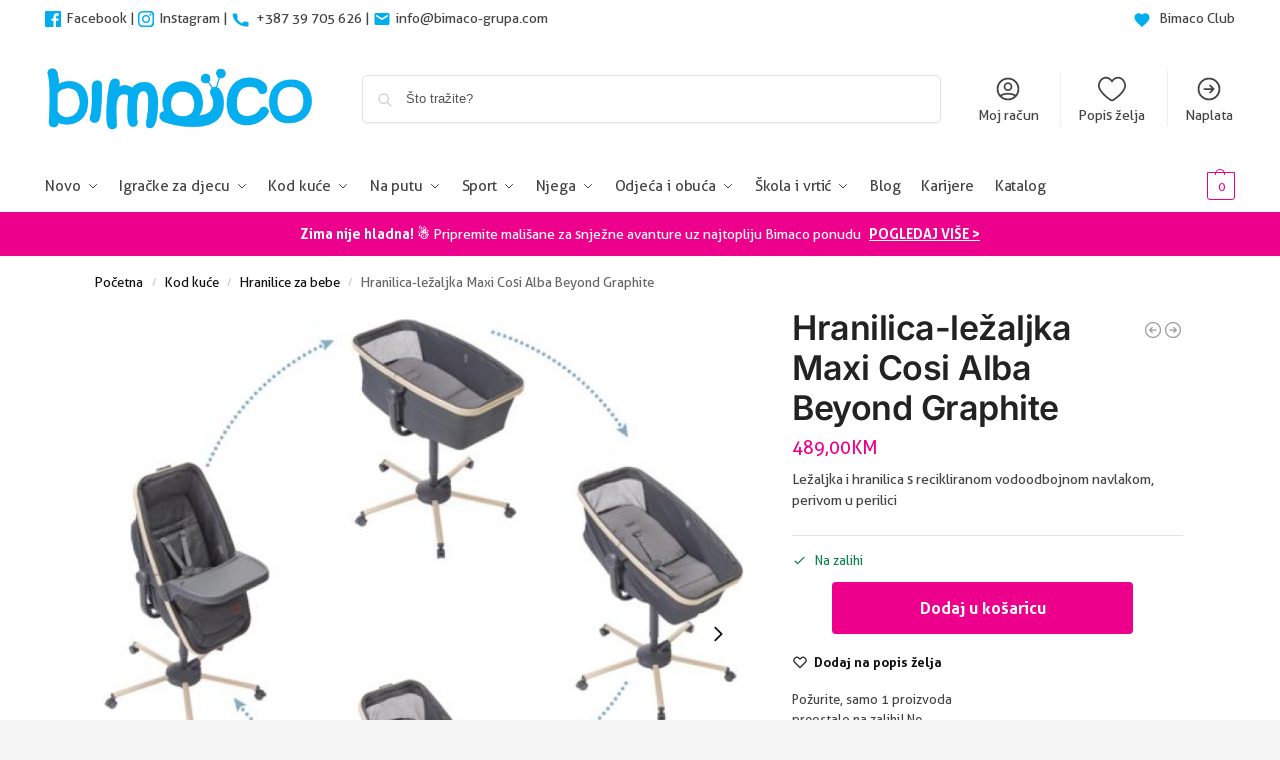

--- FILE ---
content_type: text/html; charset=UTF-8
request_url: https://bimaco.net/proizvod/hranilica-lezaljka-maxi-cosi-alba-beyond-graphite/
body_size: 68660
content:

<!doctype html>
<html dir="ltr" lang="hr" prefix="og: https://ogp.me/ns#">
<head>
<meta charset="UTF-8">
<meta name="viewport" content="height=device-height, width=device-width, initial-scale=1">
<link rel="profile" href="https://gmpg.org/xfn/11">
<link rel="pingback" href="https://bimaco.net/xmlrpc.php">

<title>Hranilica-ležaljka Maxi Cosi Alba Beyond Graphite – Bimaco</title>

		<!-- All in One SEO Pro 4.9.3 - aioseo.com -->
	<meta name="description" content="Ležaljka i hranilica s recikliranom vodoodbojnom navlakom, perivom u perilici" />
	<meta name="robots" content="max-snippet:-1, max-image-preview:large, max-video-preview:-1" />
	<meta name="google-site-verification" content="GWkEbY08euHBr0z11Y51oCg04ZvQWGqs1WmwOEktC40" />
	<link rel="canonical" href="https://bimaco.net/proizvod/hranilica-lezaljka-maxi-cosi-alba-beyond-graphite/" />
	<meta name="generator" content="All in One SEO Pro (AIOSEO) 4.9.3" />

		<meta name="google-site-verification" content="suR6VUV1cWt-LSyVIEgnlVkyQj77aWXYKUhi7vsovgs" />
		<meta property="og:locale" content="hr_HR" />
		<meta property="og:site_name" content="Bimaco – Oprema za bebe, kolica, autosjedalice, igračke, odjeća..." />
		<meta property="og:type" content="article" />
		<meta property="og:title" content="Hranilica-ležaljka Maxi Cosi Alba Beyond Graphite – Bimaco" />
		<meta property="og:description" content="Ležaljka i hranilica s recikliranom vodoodbojnom navlakom, perivom u perilici" />
		<meta property="og:url" content="https://bimaco.net/proizvod/hranilica-lezaljka-maxi-cosi-alba-beyond-graphite/" />
		<meta property="og:image" content="https://bimaco.net/wp-content/uploads/2023/02/Mc-Alba-Beyond-Graphite-Slika-3.jpg" />
		<meta property="og:image:secure_url" content="https://bimaco.net/wp-content/uploads/2023/02/Mc-Alba-Beyond-Graphite-Slika-3.jpg" />
		<meta property="og:image:width" content="826" />
		<meta property="og:image:height" content="826" />
		<meta property="article:published_time" content="2023-02-17T17:10:45+00:00" />
		<meta property="article:modified_time" content="2026-01-22T17:49:47+00:00" />
		<meta property="article:publisher" content="https://facebook.com/bimaco.net" />
		<meta name="twitter:card" content="summary" />
		<meta name="twitter:title" content="Hranilica-ležaljka Maxi Cosi Alba Beyond Graphite – Bimaco" />
		<meta name="twitter:description" content="Ležaljka i hranilica s recikliranom vodoodbojnom navlakom, perivom u perilici" />
		<meta name="twitter:image" content="https://bimaco.net/wp-content/uploads/2022/03/bimaco-logo-2.png" />
		<script type="application/ld+json" class="aioseo-schema">
			{"@context":"https:\/\/schema.org","@graph":[{"@type":"BreadcrumbList","@id":"https:\/\/bimaco.net\/proizvod\/hranilica-lezaljka-maxi-cosi-alba-beyond-graphite\/#breadcrumblist","itemListElement":[{"@type":"ListItem","@id":"https:\/\/bimaco.net#listItem","position":1,"name":"Home","item":"https:\/\/bimaco.net","nextItem":{"@type":"ListItem","@id":"https:\/\/bimaco.net\/trgovina\/#listItem","name":"Trgovina"}},{"@type":"ListItem","@id":"https:\/\/bimaco.net\/trgovina\/#listItem","position":2,"name":"Trgovina","item":"https:\/\/bimaco.net\/trgovina\/","nextItem":{"@type":"ListItem","@id":"https:\/\/bimaco.net\/brand\/maxi-cosi\/#listItem","name":"Maxi Cosi"},"previousItem":{"@type":"ListItem","@id":"https:\/\/bimaco.net#listItem","name":"Home"}},{"@type":"ListItem","@id":"https:\/\/bimaco.net\/brand\/maxi-cosi\/#listItem","position":3,"name":"Maxi Cosi","item":"https:\/\/bimaco.net\/brand\/maxi-cosi\/","nextItem":{"@type":"ListItem","@id":"https:\/\/bimaco.net\/proizvod\/hranilica-lezaljka-maxi-cosi-alba-beyond-graphite\/#listItem","name":"Hranilica-le\u017ealjka Maxi Cosi Alba Beyond Graphite"},"previousItem":{"@type":"ListItem","@id":"https:\/\/bimaco.net\/trgovina\/#listItem","name":"Trgovina"}},{"@type":"ListItem","@id":"https:\/\/bimaco.net\/proizvod\/hranilica-lezaljka-maxi-cosi-alba-beyond-graphite\/#listItem","position":4,"name":"Hranilica-le\u017ealjka Maxi Cosi Alba Beyond Graphite","previousItem":{"@type":"ListItem","@id":"https:\/\/bimaco.net\/brand\/maxi-cosi\/#listItem","name":"Maxi Cosi"}}]},{"@type":"ItemPage","@id":"https:\/\/bimaco.net\/proizvod\/hranilica-lezaljka-maxi-cosi-alba-beyond-graphite\/#itempage","url":"https:\/\/bimaco.net\/proizvod\/hranilica-lezaljka-maxi-cosi-alba-beyond-graphite\/","name":"Hranilica-le\u017ealjka Maxi Cosi Alba Beyond Graphite \u2013 Bimaco","description":"Le\u017ealjka i hranilica s recikliranom vodoodbojnom navlakom, perivom u perilici","inLanguage":"hr","isPartOf":{"@id":"https:\/\/bimaco.net\/#website"},"breadcrumb":{"@id":"https:\/\/bimaco.net\/proizvod\/hranilica-lezaljka-maxi-cosi-alba-beyond-graphite\/#breadcrumblist"},"image":{"@type":"ImageObject","url":"https:\/\/bimaco.net\/wp-content\/uploads\/2023\/02\/Mc-Alba-Beyond-Graphite-Slika-3.jpg","@id":"https:\/\/bimaco.net\/proizvod\/hranilica-lezaljka-maxi-cosi-alba-beyond-graphite\/#mainImage","width":826,"height":826},"primaryImageOfPage":{"@id":"https:\/\/bimaco.net\/proizvod\/hranilica-lezaljka-maxi-cosi-alba-beyond-graphite\/#mainImage"},"datePublished":"2023-02-17T18:10:45+01:00","dateModified":"2026-01-22T18:49:47+01:00"},{"@type":"Organization","@id":"https:\/\/bimaco.net\/#organization","name":"Bimaco","description":"Oprema za bebe, kolica, autosjedalice, igra\u010dke, odje\u0107a...","url":"https:\/\/bimaco.net\/","telephone":"+38739705626","logo":{"@type":"ImageObject","url":"https:\/\/bimaco.net\/wp-content\/uploads\/2022\/03\/bimaco-logo-2.png","@id":"https:\/\/bimaco.net\/proizvod\/hranilica-lezaljka-maxi-cosi-alba-beyond-graphite\/#organizationLogo","width":470,"height":110},"image":{"@id":"https:\/\/bimaco.net\/proizvod\/hranilica-lezaljka-maxi-cosi-alba-beyond-graphite\/#organizationLogo"},"sameAs":["https:\/\/instagram.com\/bimaco_"]},{"@type":"WebPage","@id":"https:\/\/bimaco.net\/proizvod\/hranilica-lezaljka-maxi-cosi-alba-beyond-graphite\/#webpage","url":"https:\/\/bimaco.net\/proizvod\/hranilica-lezaljka-maxi-cosi-alba-beyond-graphite\/","name":"Hranilica-le\u017ealjka Maxi Cosi Alba Beyond Graphite \u2013 Bimaco","description":"Le\u017ealjka i hranilica s recikliranom vodoodbojnom navlakom, perivom u perilici","inLanguage":"hr","isPartOf":{"@id":"https:\/\/bimaco.net\/#website"},"breadcrumb":{"@id":"https:\/\/bimaco.net\/proizvod\/hranilica-lezaljka-maxi-cosi-alba-beyond-graphite\/#breadcrumblist"},"image":{"@type":"ImageObject","url":"https:\/\/bimaco.net\/wp-content\/uploads\/2023\/02\/Mc-Alba-Beyond-Graphite-Slika-3.jpg","@id":"https:\/\/bimaco.net\/proizvod\/hranilica-lezaljka-maxi-cosi-alba-beyond-graphite\/#mainImage","width":826,"height":826},"primaryImageOfPage":{"@id":"https:\/\/bimaco.net\/proizvod\/hranilica-lezaljka-maxi-cosi-alba-beyond-graphite\/#mainImage"},"datePublished":"2023-02-17T18:10:45+01:00","dateModified":"2026-01-22T18:49:47+01:00"},{"@type":"WebSite","@id":"https:\/\/bimaco.net\/#website","url":"https:\/\/bimaco.net\/","name":"Bimaco","description":"Oprema za bebe, kolica, autosjedalice, igra\u010dke, odje\u0107a...","inLanguage":"hr","publisher":{"@id":"https:\/\/bimaco.net\/#organization"}}]}
		</script>
		<!-- All in One SEO Pro -->


<!-- Google Tag Manager for WordPress by gtm4wp.com -->
<script data-cfasync="false" data-pagespeed-no-defer>
	var gtm4wp_datalayer_name = "dataLayer";
	var dataLayer = dataLayer || [];
	const gtm4wp_use_sku_instead = 1;
	const gtm4wp_currency = 'BAM';
	const gtm4wp_product_per_impression = 10;
	const gtm4wp_clear_ecommerce = false;
	const gtm4wp_datalayer_max_timeout = 2000;
</script>
<!-- End Google Tag Manager for WordPress by gtm4wp.com --><link rel='dns-prefetch' href='//capi-automation.s3.us-east-2.amazonaws.com' />

<link rel="alternate" type="application/rss+xml" title="Bimaco &raquo; Kanal" href="https://bimaco.net/feed/" />
<link rel="alternate" type="application/rss+xml" title="Bimaco &raquo; Kanal komentara" href="https://bimaco.net/comments/feed/" />
<link rel="alternate" title="oEmbed (JSON)" type="application/json+oembed" href="https://bimaco.net/wp-json/oembed/1.0/embed?url=https%3A%2F%2Fbimaco.net%2Fproizvod%2Fhranilica-lezaljka-maxi-cosi-alba-beyond-graphite%2F" />
<link rel="alternate" title="oEmbed (XML)" type="text/xml+oembed" href="https://bimaco.net/wp-json/oembed/1.0/embed?url=https%3A%2F%2Fbimaco.net%2Fproizvod%2Fhranilica-lezaljka-maxi-cosi-alba-beyond-graphite%2F&#038;format=xml" />
<style type="text/css">
@keyframes cgkit-loading { 0% { background-position: 100% 50%; } 100% { background-position: 0 50%; } }
body ul.products li.product.cgkit-swatch-loading .woocommerce-image__wrapper,
body ul.products li.product.cgkit-swatch-loading .woocommerce-card__header > * { color: transparent !important; background: linear-gradient(100deg, #ececec 30%, #f5f5f5 50%, #ececec 70%); border-radius: 5px; background-size: 400%; animation: cgkit-loading 1.2s ease-in-out infinite; }
body ul.products li.product.cgkit-swatch-loading .woocommerce-image__wrapper > *,
body ul.products li.product.cgkit-swatch-loading .woocommerce-card__header > * > * { visibility: hidden; }
ul.products li.product.cgkit-swatch-loading .woocommerce-card__header .product__categories,
ul.products li.product.cgkit-swatch-loading .woocommerce-card__header .woocommerce-loop-product__title,
ul.products li.product.cgkit-swatch-loading .woocommerce-card__header .price { display: table; width: auto;  }
ul.products li.product.cgkit-swatch-loading .woocommerce-card__header .star-rating:before { visibility: hidden; }
</style>
	<style id='wp-img-auto-sizes-contain-inline-css' type='text/css'>
img:is([sizes=auto i],[sizes^="auto," i]){contain-intrinsic-size:3000px 1500px}
/*# sourceURL=wp-img-auto-sizes-contain-inline-css */
</style>
<style id='cf-frontend-style-inline-css' type='text/css'>
@font-face {
	font-family: 'Aller';
	font-weight: 900;
	src: url('https://bimaco.net/wp-content/uploads/2024/09/AllerDisplay.woff2') format('woff2');
}
@font-face {
	font-family: 'Aller';
	font-weight: 700;
	src: url('https://bimaco.net/wp-content/uploads/2024/09/Aller_Bd.woff2') format('woff2');
}
@font-face {
	font-family: 'Aller';
	font-weight: 300;
	src: url('https://bimaco.net/wp-content/uploads/2024/09/Aller_Lt.woff2') format('woff2');
}
@font-face {
	font-family: 'Aller';
	font-weight: 400;
	src: url('https://bimaco.net/wp-content/uploads/2024/09/Aller_Rg.woff2') format('woff2');
}
/*# sourceURL=cf-frontend-style-inline-css */
</style>
<style id='wp-emoji-styles-inline-css' type='text/css'>

	img.wp-smiley, img.emoji {
		display: inline !important;
		border: none !important;
		box-shadow: none !important;
		height: 1em !important;
		width: 1em !important;
		margin: 0 0.07em !important;
		vertical-align: -0.1em !important;
		background: none !important;
		padding: 0 !important;
	}
/*# sourceURL=wp-emoji-styles-inline-css */
</style>
<link rel='stylesheet' id='wp-block-library-css' href='https://bimaco.net/wp-includes/css/dist/block-library/style.min.css?ver=6.9' type='text/css' media='all' />
<link rel='stylesheet' id='aioseo/css/src/vue/standalone/blocks/table-of-contents/global.scss-css' href='https://bimaco.net/wp-content/plugins/all-in-one-seo-pack-pro/dist/Pro/assets/css/table-of-contents/global.e90f6d47.css?ver=4.9.3' type='text/css' media='all' />
<link rel='stylesheet' id='aioseo/css/src/vue/standalone/blocks/pro/recipe/global.scss-css' href='https://bimaco.net/wp-content/plugins/all-in-one-seo-pack-pro/dist/Pro/assets/css/recipe/global.67a3275f.css?ver=4.9.3' type='text/css' media='all' />
<link rel='stylesheet' id='aioseo/css/src/vue/standalone/blocks/pro/product/global.scss-css' href='https://bimaco.net/wp-content/plugins/all-in-one-seo-pack-pro/dist/Pro/assets/css/product/global.61066cfb.css?ver=4.9.3' type='text/css' media='all' />
<style id='global-styles-inline-css' type='text/css'>
:root{--wp--preset--aspect-ratio--square: 1;--wp--preset--aspect-ratio--4-3: 4/3;--wp--preset--aspect-ratio--3-4: 3/4;--wp--preset--aspect-ratio--3-2: 3/2;--wp--preset--aspect-ratio--2-3: 2/3;--wp--preset--aspect-ratio--16-9: 16/9;--wp--preset--aspect-ratio--9-16: 9/16;--wp--preset--color--black: #000000;--wp--preset--color--cyan-bluish-gray: #abb8c3;--wp--preset--color--white: #ffffff;--wp--preset--color--pale-pink: #f78da7;--wp--preset--color--vivid-red: #cf2e2e;--wp--preset--color--luminous-vivid-orange: #ff6900;--wp--preset--color--luminous-vivid-amber: #fcb900;--wp--preset--color--light-green-cyan: #7bdcb5;--wp--preset--color--vivid-green-cyan: #00d084;--wp--preset--color--pale-cyan-blue: #8ed1fc;--wp--preset--color--vivid-cyan-blue: #0693e3;--wp--preset--color--vivid-purple: #9b51e0;--wp--preset--gradient--vivid-cyan-blue-to-vivid-purple: linear-gradient(135deg,rgb(6,147,227) 0%,rgb(155,81,224) 100%);--wp--preset--gradient--light-green-cyan-to-vivid-green-cyan: linear-gradient(135deg,rgb(122,220,180) 0%,rgb(0,208,130) 100%);--wp--preset--gradient--luminous-vivid-amber-to-luminous-vivid-orange: linear-gradient(135deg,rgb(252,185,0) 0%,rgb(255,105,0) 100%);--wp--preset--gradient--luminous-vivid-orange-to-vivid-red: linear-gradient(135deg,rgb(255,105,0) 0%,rgb(207,46,46) 100%);--wp--preset--gradient--very-light-gray-to-cyan-bluish-gray: linear-gradient(135deg,rgb(238,238,238) 0%,rgb(169,184,195) 100%);--wp--preset--gradient--cool-to-warm-spectrum: linear-gradient(135deg,rgb(74,234,220) 0%,rgb(151,120,209) 20%,rgb(207,42,186) 40%,rgb(238,44,130) 60%,rgb(251,105,98) 80%,rgb(254,248,76) 100%);--wp--preset--gradient--blush-light-purple: linear-gradient(135deg,rgb(255,206,236) 0%,rgb(152,150,240) 100%);--wp--preset--gradient--blush-bordeaux: linear-gradient(135deg,rgb(254,205,165) 0%,rgb(254,45,45) 50%,rgb(107,0,62) 100%);--wp--preset--gradient--luminous-dusk: linear-gradient(135deg,rgb(255,203,112) 0%,rgb(199,81,192) 50%,rgb(65,88,208) 100%);--wp--preset--gradient--pale-ocean: linear-gradient(135deg,rgb(255,245,203) 0%,rgb(182,227,212) 50%,rgb(51,167,181) 100%);--wp--preset--gradient--electric-grass: linear-gradient(135deg,rgb(202,248,128) 0%,rgb(113,206,126) 100%);--wp--preset--gradient--midnight: linear-gradient(135deg,rgb(2,3,129) 0%,rgb(40,116,252) 100%);--wp--preset--font-size--small: clamp(1rem, 1rem + ((1vw - 0.2rem) * 0.368), 1.2rem);--wp--preset--font-size--medium: clamp(1rem, 1rem + ((1vw - 0.2rem) * 0.92), 1.5rem);--wp--preset--font-size--large: clamp(1.5rem, 1.5rem + ((1vw - 0.2rem) * 0.92), 2rem);--wp--preset--font-size--x-large: clamp(1.5rem, 1.5rem + ((1vw - 0.2rem) * 1.379), 2.25rem);--wp--preset--font-size--x-small: 0.85rem;--wp--preset--font-size--base: clamp(1rem, 1rem + ((1vw - 0.2rem) * 0.46), 1.25rem);--wp--preset--font-size--xx-large: clamp(2rem, 2rem + ((1vw - 0.2rem) * 1.839), 3rem);--wp--preset--font-size--xxx-large: clamp(2.25rem, 2.25rem + ((1vw - 0.2rem) * 3.218), 4rem);--wp--preset--spacing--20: 0.44rem;--wp--preset--spacing--30: 0.67rem;--wp--preset--spacing--40: 1rem;--wp--preset--spacing--50: 1.5rem;--wp--preset--spacing--60: 2.25rem;--wp--preset--spacing--70: 3.38rem;--wp--preset--spacing--80: 5.06rem;--wp--preset--spacing--small: clamp(.25rem, 2.5vw, 0.75rem);--wp--preset--spacing--medium: clamp(1rem, 4vw, 2rem);--wp--preset--spacing--large: clamp(1.25rem, 6vw, 3rem);--wp--preset--spacing--x-large: clamp(3rem, 7vw, 5rem);--wp--preset--spacing--xx-large: clamp(4rem, 9vw, 7rem);--wp--preset--spacing--xxx-large: clamp(5rem, 12vw, 9rem);--wp--preset--spacing--xxxx-large: clamp(6rem, 14vw, 13rem);--wp--preset--shadow--natural: 6px 6px 9px rgba(0, 0, 0, 0.2);--wp--preset--shadow--deep: 12px 12px 50px rgba(0, 0, 0, 0.4);--wp--preset--shadow--sharp: 6px 6px 0px rgba(0, 0, 0, 0.2);--wp--preset--shadow--outlined: 6px 6px 0px -3px rgb(255, 255, 255), 6px 6px rgb(0, 0, 0);--wp--preset--shadow--crisp: 6px 6px 0px rgb(0, 0, 0);--wp--custom--line-height--none: 1;--wp--custom--line-height--tight: 1.1;--wp--custom--line-height--snug: 1.2;--wp--custom--line-height--normal: 1.5;--wp--custom--line-height--relaxed: 1.625;--wp--custom--line-height--loose: 2;--wp--custom--line-height--body: 1.618;}:root { --wp--style--global--content-size: 900px;--wp--style--global--wide-size: 1190px; }:where(body) { margin: 0; }.wp-site-blocks { padding-top: var(--wp--style--root--padding-top); padding-bottom: var(--wp--style--root--padding-bottom); }.has-global-padding { padding-right: var(--wp--style--root--padding-right); padding-left: var(--wp--style--root--padding-left); }.has-global-padding > .alignfull { margin-right: calc(var(--wp--style--root--padding-right) * -1); margin-left: calc(var(--wp--style--root--padding-left) * -1); }.has-global-padding :where(:not(.alignfull.is-layout-flow) > .has-global-padding:not(.wp-block-block, .alignfull)) { padding-right: 0; padding-left: 0; }.has-global-padding :where(:not(.alignfull.is-layout-flow) > .has-global-padding:not(.wp-block-block, .alignfull)) > .alignfull { margin-left: 0; margin-right: 0; }.wp-site-blocks > .alignleft { float: left; margin-right: 2em; }.wp-site-blocks > .alignright { float: right; margin-left: 2em; }.wp-site-blocks > .aligncenter { justify-content: center; margin-left: auto; margin-right: auto; }:where(.wp-site-blocks) > * { margin-block-start: var(--wp--preset--spacing--medium); margin-block-end: 0; }:where(.wp-site-blocks) > :first-child { margin-block-start: 0; }:where(.wp-site-blocks) > :last-child { margin-block-end: 0; }:root { --wp--style--block-gap: var(--wp--preset--spacing--medium); }:root :where(.is-layout-flow) > :first-child{margin-block-start: 0;}:root :where(.is-layout-flow) > :last-child{margin-block-end: 0;}:root :where(.is-layout-flow) > *{margin-block-start: var(--wp--preset--spacing--medium);margin-block-end: 0;}:root :where(.is-layout-constrained) > :first-child{margin-block-start: 0;}:root :where(.is-layout-constrained) > :last-child{margin-block-end: 0;}:root :where(.is-layout-constrained) > *{margin-block-start: var(--wp--preset--spacing--medium);margin-block-end: 0;}:root :where(.is-layout-flex){gap: var(--wp--preset--spacing--medium);}:root :where(.is-layout-grid){gap: var(--wp--preset--spacing--medium);}.is-layout-flow > .alignleft{float: left;margin-inline-start: 0;margin-inline-end: 2em;}.is-layout-flow > .alignright{float: right;margin-inline-start: 2em;margin-inline-end: 0;}.is-layout-flow > .aligncenter{margin-left: auto !important;margin-right: auto !important;}.is-layout-constrained > .alignleft{float: left;margin-inline-start: 0;margin-inline-end: 2em;}.is-layout-constrained > .alignright{float: right;margin-inline-start: 2em;margin-inline-end: 0;}.is-layout-constrained > .aligncenter{margin-left: auto !important;margin-right: auto !important;}.is-layout-constrained > :where(:not(.alignleft):not(.alignright):not(.alignfull)){max-width: var(--wp--style--global--content-size);margin-left: auto !important;margin-right: auto !important;}.is-layout-constrained > .alignwide{max-width: var(--wp--style--global--wide-size);}body .is-layout-flex{display: flex;}.is-layout-flex{flex-wrap: wrap;align-items: center;}.is-layout-flex > :is(*, div){margin: 0;}body .is-layout-grid{display: grid;}.is-layout-grid > :is(*, div){margin: 0;}body{font-family: var(--wp--preset--font-family--primary);--wp--style--root--padding-top: 0;--wp--style--root--padding-right: var(--wp--preset--spacing--medium);--wp--style--root--padding-bottom: 0;--wp--style--root--padding-left: var(--wp--preset--spacing--medium);}a:where(:not(.wp-element-button)){text-decoration: false;}:root :where(.wp-element-button, .wp-block-button__link){background-color: #32373c;border-width: 0;color: #fff;font-family: inherit;font-size: inherit;font-style: inherit;font-weight: inherit;letter-spacing: inherit;line-height: inherit;padding-top: calc(0.667em + 2px);padding-right: calc(1.333em + 2px);padding-bottom: calc(0.667em + 2px);padding-left: calc(1.333em + 2px);text-decoration: none;text-transform: inherit;}.has-black-color{color: var(--wp--preset--color--black) !important;}.has-cyan-bluish-gray-color{color: var(--wp--preset--color--cyan-bluish-gray) !important;}.has-white-color{color: var(--wp--preset--color--white) !important;}.has-pale-pink-color{color: var(--wp--preset--color--pale-pink) !important;}.has-vivid-red-color{color: var(--wp--preset--color--vivid-red) !important;}.has-luminous-vivid-orange-color{color: var(--wp--preset--color--luminous-vivid-orange) !important;}.has-luminous-vivid-amber-color{color: var(--wp--preset--color--luminous-vivid-amber) !important;}.has-light-green-cyan-color{color: var(--wp--preset--color--light-green-cyan) !important;}.has-vivid-green-cyan-color{color: var(--wp--preset--color--vivid-green-cyan) !important;}.has-pale-cyan-blue-color{color: var(--wp--preset--color--pale-cyan-blue) !important;}.has-vivid-cyan-blue-color{color: var(--wp--preset--color--vivid-cyan-blue) !important;}.has-vivid-purple-color{color: var(--wp--preset--color--vivid-purple) !important;}.has-black-background-color{background-color: var(--wp--preset--color--black) !important;}.has-cyan-bluish-gray-background-color{background-color: var(--wp--preset--color--cyan-bluish-gray) !important;}.has-white-background-color{background-color: var(--wp--preset--color--white) !important;}.has-pale-pink-background-color{background-color: var(--wp--preset--color--pale-pink) !important;}.has-vivid-red-background-color{background-color: var(--wp--preset--color--vivid-red) !important;}.has-luminous-vivid-orange-background-color{background-color: var(--wp--preset--color--luminous-vivid-orange) !important;}.has-luminous-vivid-amber-background-color{background-color: var(--wp--preset--color--luminous-vivid-amber) !important;}.has-light-green-cyan-background-color{background-color: var(--wp--preset--color--light-green-cyan) !important;}.has-vivid-green-cyan-background-color{background-color: var(--wp--preset--color--vivid-green-cyan) !important;}.has-pale-cyan-blue-background-color{background-color: var(--wp--preset--color--pale-cyan-blue) !important;}.has-vivid-cyan-blue-background-color{background-color: var(--wp--preset--color--vivid-cyan-blue) !important;}.has-vivid-purple-background-color{background-color: var(--wp--preset--color--vivid-purple) !important;}.has-black-border-color{border-color: var(--wp--preset--color--black) !important;}.has-cyan-bluish-gray-border-color{border-color: var(--wp--preset--color--cyan-bluish-gray) !important;}.has-white-border-color{border-color: var(--wp--preset--color--white) !important;}.has-pale-pink-border-color{border-color: var(--wp--preset--color--pale-pink) !important;}.has-vivid-red-border-color{border-color: var(--wp--preset--color--vivid-red) !important;}.has-luminous-vivid-orange-border-color{border-color: var(--wp--preset--color--luminous-vivid-orange) !important;}.has-luminous-vivid-amber-border-color{border-color: var(--wp--preset--color--luminous-vivid-amber) !important;}.has-light-green-cyan-border-color{border-color: var(--wp--preset--color--light-green-cyan) !important;}.has-vivid-green-cyan-border-color{border-color: var(--wp--preset--color--vivid-green-cyan) !important;}.has-pale-cyan-blue-border-color{border-color: var(--wp--preset--color--pale-cyan-blue) !important;}.has-vivid-cyan-blue-border-color{border-color: var(--wp--preset--color--vivid-cyan-blue) !important;}.has-vivid-purple-border-color{border-color: var(--wp--preset--color--vivid-purple) !important;}.has-vivid-cyan-blue-to-vivid-purple-gradient-background{background: var(--wp--preset--gradient--vivid-cyan-blue-to-vivid-purple) !important;}.has-light-green-cyan-to-vivid-green-cyan-gradient-background{background: var(--wp--preset--gradient--light-green-cyan-to-vivid-green-cyan) !important;}.has-luminous-vivid-amber-to-luminous-vivid-orange-gradient-background{background: var(--wp--preset--gradient--luminous-vivid-amber-to-luminous-vivid-orange) !important;}.has-luminous-vivid-orange-to-vivid-red-gradient-background{background: var(--wp--preset--gradient--luminous-vivid-orange-to-vivid-red) !important;}.has-very-light-gray-to-cyan-bluish-gray-gradient-background{background: var(--wp--preset--gradient--very-light-gray-to-cyan-bluish-gray) !important;}.has-cool-to-warm-spectrum-gradient-background{background: var(--wp--preset--gradient--cool-to-warm-spectrum) !important;}.has-blush-light-purple-gradient-background{background: var(--wp--preset--gradient--blush-light-purple) !important;}.has-blush-bordeaux-gradient-background{background: var(--wp--preset--gradient--blush-bordeaux) !important;}.has-luminous-dusk-gradient-background{background: var(--wp--preset--gradient--luminous-dusk) !important;}.has-pale-ocean-gradient-background{background: var(--wp--preset--gradient--pale-ocean) !important;}.has-electric-grass-gradient-background{background: var(--wp--preset--gradient--electric-grass) !important;}.has-midnight-gradient-background{background: var(--wp--preset--gradient--midnight) !important;}.has-small-font-size{font-size: var(--wp--preset--font-size--small) !important;}.has-medium-font-size{font-size: var(--wp--preset--font-size--medium) !important;}.has-large-font-size{font-size: var(--wp--preset--font-size--large) !important;}.has-x-large-font-size{font-size: var(--wp--preset--font-size--x-large) !important;}.has-x-small-font-size{font-size: var(--wp--preset--font-size--x-small) !important;}.has-base-font-size{font-size: var(--wp--preset--font-size--base) !important;}.has-xx-large-font-size{font-size: var(--wp--preset--font-size--xx-large) !important;}.has-xxx-large-font-size{font-size: var(--wp--preset--font-size--xxx-large) !important;}
:root :where(.wp-block-columns){margin-bottom: 0px;}
:root :where(.wp-block-pullquote){font-size: clamp(0.984em, 0.984rem + ((1vw - 0.2em) * 0.949), 1.5em);line-height: 1.6;}
:root :where(.wp-block-spacer){margin-top: 0 !important;}
/*# sourceURL=global-styles-inline-css */
</style>
<link rel='stylesheet' id='commercekit-wishlist-css-css' href='https://bimaco.net/wp-content/plugins/commercegurus-commercekit/assets/css/wishlist.css?ver=2.4.3' type='text/css' media='all' />
<link rel='stylesheet' id='commercekit-ajax-search-css-css' href='https://bimaco.net/wp-content/plugins/commercegurus-commercekit/assets/css/ajax-search.css?ver=2.4.3' type='text/css' media='all' />
<link rel='stylesheet' id='commercekit-attribute-swatches-css-css' href='https://bimaco.net/wp-content/plugins/commercegurus-commercekit/assets/css/commercegurus-attribute-swatches.css?ver=2.4.3' type='text/css' media='all' />
<link rel='stylesheet' id='commercekit-as-tooltip-css-css' href='https://bimaco.net/wp-content/plugins/commercegurus-commercekit/assets/css/commercegurus-as-tooltip.css?ver=2.4.3' type='text/css' media='all' />
<link rel='stylesheet' id='commercekit-countdown-css-css' href='https://bimaco.net/wp-content/plugins/commercegurus-commercekit/assets/css/countdown.css?ver=2.4.3' type='text/css' media='all' />
<link rel='stylesheet' id='commercekit-sticky-atc-css-css' href='https://bimaco.net/wp-content/plugins/commercegurus-commercekit/assets/css/commercekit-sticky-atc.css?ver=2.4.3' type='text/css' media='all' />
<link rel='stylesheet' id='commercekit-stockmeter-css-css' href='https://bimaco.net/wp-content/plugins/commercegurus-commercekit/assets/css/stockmeter.css?ver=2.4.3' type='text/css' media='all' />
<link rel='stylesheet' id='wpcdt-public-css-css' href='https://bimaco.net/wp-content/plugins/countdown-timer-ultimate/assets/css/wpcdt-public.css?ver=2.6.9' type='text/css' media='all' />
<link rel='stylesheet' id='sayspotwc-sayspot-framework-style-css' href='https://bimaco.net/wp-content/plugins/sayspot-wc/assets/css/sayspot-framework.min.css?ver=1.0.5' type='text/css' media='all' />
<link rel='stylesheet' id='sayspotwc-sayspot-style-css' href='https://bimaco.net/wp-content/plugins/sayspot-wc/assets/css/sayspot.min.css?ver=1.0.5' type='text/css' media='all' />
<style id='sayspotwc-sayspot-style-inline-css' type='text/css'>
:root {
			--sspot-star-color: #cccccc;
			--sspot-star-background: #fab51c;
			--sspot-bar-color: #fab51c;
			--sspot-verified-color: #1d9526;
			--sspot-unverified-color: #c10516;
			--sspot-recommended-color: #1d9526;
			--sspot-not-recommended-color: #c10516;
			--sspot-shop-star-color: #cccccc;
			--sspot-shop-star-background: #fab51c;
			--sspot-shop-bar-color: #fab51c;
			--sspot-shop-verified-color: #1d9526;
			--sspot-shop-unverified-color: #c10516;
			--sspot-shop-recommended-color: #1d9526;
			--sspot-shop-not-recommended-color: #c10516;
        }
/*# sourceURL=sayspotwc-sayspot-style-inline-css */
</style>
<link rel='stylesheet' id='sayspotwc-sayspot-carousel-style-css' href='https://bimaco.net/wp-content/plugins/sayspot-wc/assets/css/sayspot-carousel.min.css?ver=1.0.5' type='text/css' media='all' />
<link rel='stylesheet' id='sayspotwc-dropzone-basic-css-css' href='https://bimaco.net/wp-content/plugins/sayspot-wc/assets/css/dropzone-basic.min.css?ver=1.0.5' type='text/css' media='all' />
<link rel='stylesheet' id='sayspotwc-dropzone-css-css' href='https://bimaco.net/wp-content/plugins/sayspot-wc/assets/css/dropzone.min.css?ver=1.0.5' type='text/css' media='all' />
<style id='woocommerce-inline-inline-css' type='text/css'>
.woocommerce form .form-row .required { visibility: visible; }
/*# sourceURL=woocommerce-inline-inline-css */
</style>
<link rel='stylesheet' id='wpos-slick-style-css' href='https://bimaco.net/wp-content/cache/background-css/1/bimaco.net/wp-content/plugins/wp-responsive-recent-post-slider/assets/css/slick.css?ver=3.7.1&wpr_t=1769623371' type='text/css' media='all' />
<link rel='stylesheet' id='wppsac-public-style-css' href='https://bimaco.net/wp-content/plugins/wp-responsive-recent-post-slider/assets/css/recent-post-style.css?ver=3.7.1' type='text/css' media='all' />
<link rel='stylesheet' id='wt_woocommerce_invoice_addon-css' href='https://bimaco.net/wp-content/plugins/wt-woocommerce-invoice-addon/public/css/wt_woocommerce_invoice_addon-public.css?ver=1.2.0' type='text/css' media='all' />
<link rel='stylesheet' id='commercegurus-swiperjscss-css' href='https://bimaco.net/wp-content/plugins/commercegurus-commercekit/assets/css/swiper-bundle.min.css?ver=2.4.3' type='text/css' media='all' />
<link rel='stylesheet' id='shoptimizer-main-min-css' href='https://bimaco.net/wp-content/themes/shoptimizer/assets/css/main/main.min.css?ver=2.9.1' type='text/css' media='all' />
<link rel='stylesheet' id='shoptimizer-product-min-css' href='https://bimaco.net/wp-content/themes/shoptimizer/assets/css/main/product.min.css?ver=2.9.1' type='text/css' media='all' />
<link rel='stylesheet' id='shoptimizer-blocks-min-css' href='https://bimaco.net/wp-content/themes/shoptimizer/assets/css/main/blocks.min.css?ver=2.9.1' type='text/css' media='all' />
<link rel='stylesheet' id='shoptimizer-reduced-motion-css' href='https://bimaco.net/wp-content/themes/shoptimizer/assets/css/components/accessibility/reduced-motion.css?ver=2.9.1' type='text/css' media='all' />
<link rel='stylesheet' id='dflip-style-css' href='https://bimaco.net/wp-content/plugins/3d-flipbook-dflip-lite/assets/css/dflip.min.css?ver=2.4.20' type='text/css' media='all' />
<link rel='stylesheet' id='pwb-styles-frontend-css' href='https://bimaco.net/wp-content/plugins/perfect-woocommerce-brands/build/frontend/css/style.css?ver=3.6.8' type='text/css' media='all' />
<link rel='stylesheet' id='wc-pb-checkout-blocks-css' href='https://bimaco.net/wp-content/plugins/woocommerce-product-bundles/assets/css/frontend/checkout-blocks.css?ver=8.0.3' type='text/css' media='all' />
<style id='wc-pb-checkout-blocks-inline-css' type='text/css'>
table.wc-block-cart-items .wc-block-cart-items__row.is-bundle__meta_hidden .wc-block-components-product-details__bundle-uključuje, .wc-block-components-order-summary-item.is-bundle__meta_hidden .wc-block-components-product-details__bundle-uključuje { display:none; } table.wc-block-cart-items .wc-block-cart-items__row.is-bundle .wc-block-components-product-details__bundle-uključuje .wc-block-components-product-details__name, .wc-block-components-order-summary-item.is-bundle .wc-block-components-product-details__bundle-uključuje .wc-block-components-product-details__name { display:block; margin-bottom: 0.5em } table.wc-block-cart-items .wc-block-cart-items__row.is-bundle .wc-block-components-product-details__bundle-uključuje:not(:first-of-type) .wc-block-components-product-details__name, .wc-block-components-order-summary-item.is-bundle .wc-block-components-product-details__bundle-uključuje:not(:first-of-type) .wc-block-components-product-details__name { display:none } table.wc-block-cart-items .wc-block-cart-items__row.is-bundle .wc-block-components-product-details__bundle-uključuje + li:not( .wc-block-components-product-details__bundle-uključuje ), .wc-block-components-order-summary-item.is-bundle .wc-block-components-product-details__bundle-uključuje + li:not( .wc-block-components-product-details__bundle-uključuje ) { margin-top:0.5em }
/*# sourceURL=wc-pb-checkout-blocks-inline-css */
</style>
<link rel='stylesheet' id='shoptimizer-elementor-pro-css' href='https://bimaco.net/wp-content/themes/shoptimizer/inc/compatibility/elementor-pro/elementor-pro.css?ver=2.9.1' type='text/css' media='all' />
<link rel='stylesheet' id='shoptimizer-wc-bundles-style-css' href='https://bimaco.net/wp-content/themes/shoptimizer/inc/compatibility/woocommerce-product-bundles/woocommerce-product-bundles.css?ver=6.9' type='text/css' media='all' />
<link rel='stylesheet' id='shoptimizer-wpforms-style-css' href='https://bimaco.net/wp-content/themes/shoptimizer/inc/compatibility/wpforms/wpforms.css?ver=6.9' type='text/css' media='all' />
<link rel='stylesheet' id='ekit-widget-styles-css' href='https://bimaco.net/wp-content/cache/background-css/1/bimaco.net/wp-content/plugins/elementskit-lite/widgets/init/assets/css/widget-styles.css?ver=3.7.7&wpr_t=1769623371' type='text/css' media='all' />
<link rel='stylesheet' id='ekit-responsive-css' href='https://bimaco.net/wp-content/plugins/elementskit-lite/widgets/init/assets/css/responsive.css?ver=3.7.7' type='text/css' media='all' />
<link rel='stylesheet' id='elementor-frontend-css' href='https://bimaco.net/wp-content/plugins/elementor/assets/css/frontend.min.css?ver=3.34.3' type='text/css' media='all' />
<link rel='stylesheet' id='widget-icon-list-css' href='https://bimaco.net/wp-content/plugins/elementor/assets/css/widget-icon-list.min.css?ver=3.34.3' type='text/css' media='all' />
<link rel='stylesheet' id='wc-bundle-style-css' href='https://bimaco.net/wp-content/plugins/woocommerce-product-bundles/assets/css/frontend/woocommerce.css?ver=8.0.3' type='text/css' media='all' />
<style id='rocket-lazyload-inline-css' type='text/css'>
.rll-youtube-player{position:relative;padding-bottom:56.23%;height:0;overflow:hidden;max-width:100%;}.rll-youtube-player:focus-within{outline: 2px solid currentColor;outline-offset: 5px;}.rll-youtube-player iframe{position:absolute;top:0;left:0;width:100%;height:100%;z-index:100;background:0 0}.rll-youtube-player img{bottom:0;display:block;left:0;margin:auto;max-width:100%;width:100%;position:absolute;right:0;top:0;border:none;height:auto;-webkit-transition:.4s all;-moz-transition:.4s all;transition:.4s all}.rll-youtube-player img:hover{-webkit-filter:brightness(75%)}.rll-youtube-player .play{height:100%;width:100%;left:0;top:0;position:absolute;background:var(--wpr-bg-adf60fa7-4434-4125-8edb-e01ecf7c102f) no-repeat center;background-color: transparent !important;cursor:pointer;border:none;}
/*# sourceURL=rocket-lazyload-inline-css */
</style>
<script type="text/template" id="tmpl-variation-template">
	<div class="woocommerce-variation-description">{{{ data.variation.variation_description }}}</div>
	<div class="woocommerce-variation-price">{{{ data.variation.price_html }}}</div>
	<div class="woocommerce-variation-availability">{{{ data.variation.availability_html }}}</div>
</script>
<script type="text/template" id="tmpl-unavailable-variation-template">
	<p role="alert">Oprostite ali ovaj proizvod nije dostupan. Molimo izaberite drugu kombinaciju.</p>
</script>
<script type="text/javascript" src="https://bimaco.net/wp-includes/js/jquery/jquery.min.js?ver=3.7.1" id="jquery-core-js"></script>
<script type="text/javascript" src="https://bimaco.net/wp-includes/js/jquery/jquery-migrate.min.js?ver=3.4.1" id="jquery-migrate-js"></script>
<script type="text/javascript" src="https://bimaco.net/wp-content/plugins/miniorange-login-openid/includes/js/mo_openid_jquery.cookie.min.js?ver=6.9" id="js-cookie-script-js"></script>
<script type="text/javascript" src="https://bimaco.net/wp-content/plugins/miniorange-login-openid/includes/js/mo-openid-social_login.js?ver=6.9" id="mo-social-login-script-js"></script>
<script type="text/javascript" src="https://bimaco.net/wp-includes/js/underscore.min.js?ver=1.13.7" id="underscore-js"></script>
<script type="text/javascript" id="wp-util-js-extra">
/* <![CDATA[ */
var _wpUtilSettings = {"ajax":{"url":"/wp-admin/admin-ajax.php"}};
//# sourceURL=wp-util-js-extra
/* ]]> */
</script>
<script type="text/javascript" src="https://bimaco.net/wp-includes/js/wp-util.min.js?ver=6.9" id="wp-util-js"></script>
<script type="text/javascript" src="https://bimaco.net/wp-content/plugins/woocommerce/assets/js/jquery-blockui/jquery.blockUI.min.js?ver=2.7.0-wc.10.4.3" id="wc-jquery-blockui-js" data-wp-strategy="defer"></script>
<script type="text/javascript" id="wc-add-to-cart-js-extra">
/* <![CDATA[ */
var wc_add_to_cart_params = {"ajax_url":"/wp-admin/admin-ajax.php","wc_ajax_url":"/?wc-ajax=%%endpoint%%","i18n_view_cart":"Vidi ko\u0161aricu","cart_url":"https://bimaco.net/cart/","is_cart":"","cart_redirect_after_add":"no"};
//# sourceURL=wc-add-to-cart-js-extra
/* ]]> */
</script>
<script type="text/javascript" src="https://bimaco.net/wp-content/plugins/woocommerce/assets/js/frontend/add-to-cart.min.js?ver=10.4.3" id="wc-add-to-cart-js" defer="defer" data-wp-strategy="defer"></script>
<script type="text/javascript" id="wc-single-product-js-extra">
/* <![CDATA[ */
var wc_single_product_params = {"i18n_required_rating_text":"Molimo odaberite svoju ocjenu","i18n_rating_options":["1 od 5 zvjezdica","2 od 5 zvjezdica","3 od 5 zvjezdica","4 od 5 zvjezdica","5 od 5 zvjezdica"],"i18n_product_gallery_trigger_text":"Prikaz galerije slika preko cijelog zaslona","review_rating_required":"yes","flexslider":{"rtl":false,"animation":"slide","smoothHeight":true,"directionNav":true,"controlNav":"thumbnails","slideshow":false,"animationSpeed":500,"animationLoop":false,"allowOneSlide":false},"zoom_enabled":"","zoom_options":[],"photoswipe_enabled":"","photoswipe_options":{"shareEl":false,"closeOnScroll":false,"history":false,"hideAnimationDuration":0,"showAnimationDuration":0},"flexslider_enabled":""};
//# sourceURL=wc-single-product-js-extra
/* ]]> */
</script>
<script type="text/javascript" src="https://bimaco.net/wp-content/plugins/woocommerce/assets/js/frontend/single-product.min.js?ver=10.4.3" id="wc-single-product-js" defer="defer" data-wp-strategy="defer"></script>
<script type="text/javascript" src="https://bimaco.net/wp-content/plugins/woocommerce/assets/js/js-cookie/js.cookie.min.js?ver=2.1.4-wc.10.4.3" id="wc-js-cookie-js" defer="defer" data-wp-strategy="defer"></script>
<script type="text/javascript" id="woocommerce-js-extra">
/* <![CDATA[ */
var woocommerce_params = {"ajax_url":"/wp-admin/admin-ajax.php","wc_ajax_url":"/?wc-ajax=%%endpoint%%","i18n_password_show":"Prika\u017ei lozinku","i18n_password_hide":"Sakrij lozinku"};
//# sourceURL=woocommerce-js-extra
/* ]]> */
</script>
<script type="text/javascript" src="https://bimaco.net/wp-content/plugins/woocommerce/assets/js/frontend/woocommerce.min.js?ver=10.4.3" id="woocommerce-js" defer="defer" data-wp-strategy="defer"></script>
<script type="text/javascript" src="https://bimaco.net/wp-content/plugins/wt-woocommerce-invoice-addon/public/js/wt_woocommerce_invoice_addon-public.js?ver=1.2.0" id="wt_woocommerce_invoice_addon-js"></script>
<link rel="https://api.w.org/" href="https://bimaco.net/wp-json/" /><link rel="alternate" title="JSON" type="application/json" href="https://bimaco.net/wp-json/wp/v2/product/46277" /><link rel="EditURI" type="application/rsd+xml" title="RSD" href="https://bimaco.net/xmlrpc.php?rsd" />
<meta name="generator" content="WordPress 6.9" />
<meta name="generator" content="WooCommerce 10.4.3" />
<link rel='shortlink' href='https://bimaco.net/?p=46277' />
<style type='text/css'> .ae_data .elementor-editor-element-setting {
            display:none !important;
            }
            </style>	<script type="text/javascript"> var commercekit_ajs = {"ajax_url":"\/?commercekit-ajax","ajax_search":1,"char_count":3,"action":"commercekit_ajax_search","loader_icon":"https:\/\/bimaco.net\/wp-content\/plugins\/commercegurus-commercekit\/assets\/images\/loader2.gif","no_results_text":"Nema rezultata","placeholder_text":"\u0160to tra\u017eite?","other_result_text":"Other results","view_all_text":"Provjeri sve rezultate","no_other_text":"No other results","other_all_text":"View all other results","ajax_url_product":"https:\/\/bimaco.net\/wp-content\/plugins\/commercegurus-commercekit\/cgkit-search-api.php?search_type=product","ajax_url_post":"https:\/\/bimaco.net\/wp-content\/plugins\/commercegurus-commercekit\/cgkit-search-api.php?search_type=post","fast_ajax_search":1,"ajs_other_results":0,"layout":"product","ajax_nonce":0}; var commercekit_pdp = {"pdp_thumbnails":4,"pdp_m_thumbs":4,"pdp_v_thumbs":5,"pdp_lightbox":0,"pdp_lightbox_cap":0,"pdp_gallery_layout":"horizontal","pdp_sticky_atc":1,"cgkit_sticky_hdr_class":"body.sticky-m header.site-header","pdp_mobile_layout":"default","pdp_showedge_percent":"1.1","pdp_json_data":0,"pdp_gal_loaded":0}; var commercekit_as = {"as_activate_atc":0,"cgkit_attr_gal":1,"as_swatch_link":1,"as_enable_tooltips":1,"swatches_ajax":0}; </script>
		<script type="text/javascript">
	/* <![CDATA[ */
	var sayspotwc_js = {"ajax_url":"https:\/\/bimaco.net\/wp-admin\/admin-ajax.php","view_more_text":"Pro\u010ditaj vi\u0161e","view_less_text":"Pro\u010ditaj manje","title_max":100,"name_max":50,"event_tracking_enabled":0,"event_tracking_platform":"ga4","ga4_measurement_id":"","event_product_label":"Hranilica-le\u017ealjka Maxi Cosi Alba Beyond Graphite","event_product_id":46277};
	/* ]]> */
	</script>
	
<!-- Google Tag Manager for WordPress by gtm4wp.com -->
<!-- GTM Container placement set to automatic -->
<script data-cfasync="false" data-pagespeed-no-defer>
	var dataLayer_content = {"pagePostType":"product","pagePostType2":"single-product","cartContent":{"totals":{"applied_coupons":[],"discount_total":0,"subtotal":227.75,"total":227.75},"items":[{"item_id":109174,"item_name":"Kada AQUASCALE s vagom i termometrom V3","sku":109174,"price":169.9,"stocklevel":3,"stockstatus":"instock","google_business_vertical":"custom","item_category":"Higijena i setovi za njegu","id":109174,"quantity":1},{"item_id":6754,"item_name":"Bodi PM dugi rukav","sku":6754,"price":7.75,"stocklevel":2,"stockstatus":"instock","google_business_vertical":"custom","item_category":"Odjeća za bebe","id":6754,"quantity":2},{"item_id":41287,"item_name":"Podloga za presvlačenje meka Klups Medo","sku":41287,"price":42.35,"stocklevel":6,"stockstatus":"instock","google_business_vertical":"custom","item_category":"Podloge za presvlačenje","id":41287,"quantity":1}]},"productRatingCounts":[],"productAverageRating":0,"productReviewCount":0,"productType":"simple","productIsVariable":0};
	dataLayer.push( dataLayer_content );
</script>
<script data-cfasync="false" data-pagespeed-no-defer>
(function(w,d,s,l,i){w[l]=w[l]||[];w[l].push({'gtm.start':
new Date().getTime(),event:'gtm.js'});var f=d.getElementsByTagName(s)[0],
j=d.createElement(s),dl=l!='dataLayer'?'&l='+l:'';j.async=true;j.src=
'//www.googletagmanager.com/gtm.js?id='+i+dl;f.parentNode.insertBefore(j,f);
})(window,document,'script','dataLayer','GTM-KFZ5TT');
</script>
<!-- End Google Tag Manager for WordPress by gtm4wp.com --><style type="text/css">
.ckit-badge_wrapper { font-size: 11px; position: absolute; z-index: 1; left: 10px; top: 10px; display: flex; flex-direction: column; align-items: flex-start; }
div.product .ckit-badge_wrapper { font-size: 12px; }
.ckit-badge_wrapper.ckit-badge-summary { position: unset; }
.sale-item.product-label + .ckit-badge_wrapper, .onsale + .ckit-badge_wrapper { top: 36px; }
.ckit-badge { padding: 3px 9px; margin-bottom: 5px; line-height: 15px; text-align: center; border-radius: 3px; opacity: 0.8; pointer-events: none; background: #e24ad3; color: #fff; }
#commercegurus-pdp-gallery-wrapper { position: relative; }
#commercegurus-pdp-gallery-wrapper .ckit-badge_wrapper { z-index: 2; }

/* -- Shoptimizer -- */
.theme-shoptimizer .woocommerce-image__wrapper .product-label.type-circle { left: 10px; }
.theme-shoptimizer .sale-item.product-label.type-circle + .ckit-badge_wrapper { top: 50px; }
/* -- RTL -- */
.rtl .ckit-badge_wrapper {left: auto;right: 10px;}
@media (min-width: 771px) {
	.rtl .cgkit-gallery-vertical-scroll .ckit-badge_wrapper {margin-right: 65px;margin-left: 0;}
	.cgkit-gallery-vertical-left .ckit-badge_wrapper { margin-left: 100px; }
}
@media only screen and (max-width: 992px) and (min-width: 771px) {
	.rtl .cgkit-gallery-vertical-scroll .ckit-badge_wrapper {margin-right: 40px;margin-left: 0;}
}
</style>
	
	<noscript><style>.woocommerce-product-gallery{ opacity: 1 !important; }</style></noscript>
	<meta name="generator" content="Elementor 3.34.3; features: additional_custom_breakpoints; settings: css_print_method-external, google_font-enabled, font_display-auto">
			<script  type="text/javascript">
				!function(f,b,e,v,n,t,s){if(f.fbq)return;n=f.fbq=function(){n.callMethod?
					n.callMethod.apply(n,arguments):n.queue.push(arguments)};if(!f._fbq)f._fbq=n;
					n.push=n;n.loaded=!0;n.version='2.0';n.queue=[];t=b.createElement(e);t.async=!0;
					t.src=v;s=b.getElementsByTagName(e)[0];s.parentNode.insertBefore(t,s)}(window,
					document,'script','https://connect.facebook.net/en_US/fbevents.js');
			</script>
			<!-- WooCommerce Facebook Integration Begin -->
			<script  type="text/javascript">

				fbq('init', '442836103228102', {}, {
    "agent": "woocommerce_0-10.4.3-3.5.15"
});

				document.addEventListener( 'DOMContentLoaded', function() {
					// Insert placeholder for events injected when a product is added to the cart through AJAX.
					document.body.insertAdjacentHTML( 'beforeend', '<div class=\"wc-facebook-pixel-event-placeholder\"></div>' );
				}, false );

			</script>
			<!-- WooCommerce Facebook Integration End -->
						<style>
				.e-con.e-parent:nth-of-type(n+4):not(.e-lazyloaded):not(.e-no-lazyload),
				.e-con.e-parent:nth-of-type(n+4):not(.e-lazyloaded):not(.e-no-lazyload) * {
					background-image: none !important;
				}
				@media screen and (max-height: 1024px) {
					.e-con.e-parent:nth-of-type(n+3):not(.e-lazyloaded):not(.e-no-lazyload),
					.e-con.e-parent:nth-of-type(n+3):not(.e-lazyloaded):not(.e-no-lazyload) * {
						background-image: none !important;
					}
				}
				@media screen and (max-height: 640px) {
					.e-con.e-parent:nth-of-type(n+2):not(.e-lazyloaded):not(.e-no-lazyload),
					.e-con.e-parent:nth-of-type(n+2):not(.e-lazyloaded):not(.e-no-lazyload) * {
						background-image: none !important;
					}
				}
			</style>
						<meta name="theme-color" content="#F5F5F5">
			<link rel="icon" href="https://bimaco.net/wp-content/uploads/2023/01/cropped-identity_1-32x32.png" sizes="32x32" />
<link rel="icon" href="https://bimaco.net/wp-content/uploads/2023/01/cropped-identity_1-192x192.png" sizes="192x192" />
<link rel="apple-touch-icon" href="https://bimaco.net/wp-content/uploads/2023/01/cropped-identity_1-180x180.png" />
<meta name="msapplication-TileImage" content="https://bimaco.net/wp-content/uploads/2023/01/cropped-identity_1-270x270.png" />
		<style type="text/css" id="wp-custom-css">
			@media (max-width: 480px) {
    .sredina-slika {
        display: flex;
        justify-content: center;
    }
}

/* Blog button style */
header.woocommerce-products-header .term-description {
    display: none;
}

.wppsac-post-carousel.design-1 a.wppsac-readmorebtn {
    background-color: #ec008c !important;
    border-radius: 4px !important;
    color: #fff !important;
    display: inline-block !important;
    font-size: 16px !important;
    font-weight: 500 !important;
    line-height: 1 !important;
    padding: 13px 17px !important;
    text-align: center !important;
    text-decoration: none !important;
    transition: background-color 0.2s ease-in-out !important;
    -webkit-transition: background-color 0.2s ease-in-out !important;
    -moz-transition: background-color 0.2s ease-in-out !important;
    -o-transition: background-color 0.2s ease-in-out !important;
}

.wppsac-post-carousel.design-1 a.wppsac-readmorebtn:hover {
    background-color: #c80176 !important;
    color: #fff !important;
}

.wppsac-post-content .wppsac-readmorebtn {
    border: none !important;
    outline: none !important;
}

.wppsac-post-slider h2.wppsac-post-title,
.wppsac-post-carousel h2.wppsac-post-title {
    margin: 5px 0 !important;
    line-height: 10px;
}

/* Wishlist form */
.wpforms-field-label {
    font-weight: bold !important;
    border-bottom: 1px solid #ddd !important;
    font-size: 18px !important;
    padding-bottom: 4px !important;
}

.nf-form-content .nf-field-container {
    width: 50% !important;
    float: left !important;
    box-sizing: border-box !important;
    padding: 0 10px !important;
}

.nf-form-content .nf-field-container {
    width: calc(50% - 10px) !important;
    margin: 5px !important;
}

/* Checkbox styling */
div.wpforms-container-full .wpforms-form input[type="checkbox"],
div.wpforms-container-full .wpforms-form input[type="radio"] {
    -webkit-appearance: none;
    -moz-appearance: none;
    appearance: none;
    border: 1px solid #4a4a4a;
    background-color: #fff;
    width: 20px;
    height: 20px;
    margin: 0 10px 0 3px;
    display: inline-block;
    vertical-align: middle;
    position: relative;
    border-radius: 4px;
}

div.wpforms-container-full .wpforms-form input[type="checkbox"]:checked::before,
div.wpforms-container-full .wpforms-form input[type="radio"]:checked::before {
    content: "\f00c";
    font-family: "Font Awesome 5 Free";
    font-size: 14px;
    color: #fff;
    position: absolute;
    top: 50%;
    left: 50%;
    transform: translate(-50%, -50%);
}

/* Footer styles */
.div_footer {
    color: #fff;
    font-weight: 600;
    line-height: 40px;
    background-color: #22c2ff;
    border-radius: 3px;
    padding-left: 15px;
    margin-left: -12px;
    margin-bottom: 8px;
    font-size: 13px;
    width: 95%;
}

.div_footer:hover {
    background-color: #ec008b;
}

@media (max-device-width: 600px) {
    .div_footer {
        color: #fff;
        font-weight: 600;
        line-height: 40px;
        background-color: #22c2ff;
        border-radius: 3px;
        padding-left: 15px;
        width: 75%;
        margin: auto;
        text-align: center;
    }
}

/* Footer 2 styles */
.div_footer2 {
    color: #fff;
    font-weight: 600;
    line-height: 40px;
    background-color: #22c2ff;
    border-radius: 3px;
    padding-left: 15px;
    margin-left: -12px;
    margin-bottom: 8px;
    font-size: 13px;
    width: 95%;
}

.div_footer2:hover {
    background-color: #ec008b;
}

@media (max-device-width: 600px) {
    .div_footer2 {
        text-align: center;
        display: none;
    }
}

@media (max-device-width: 600px) {
    .bim_mobile {
        text-align: center;
        display: none;
    }
}

@media (max-device-width: 600px) {
    .slika_fot {
        display: block;
        margin-left: auto;
        margin-right: auto;
        width: 50%;
    }
}

.div_mfot {
    color: #fff;
    font-weight: 600;
    line-height: 40px;
    background-color: #22c2ff;
    border-radius: 3px;
    padding-left: 15px;
    width: 75%;
    margin: auto;
    text-align: center;
}

.div_mfot:hover {
    background-color: #ec008b;
}

input[type='checkbox'] {
    height: 16px;
    width: 16px;
    margin-top: 0;
    vertical-align: middle;
}

@media (max-width: 770px) {
    .site ul.products li.product .added_to_cart {
        font-size: 12px;
        height: auto;
        line-height: 1.5;
        min-height: 34px;
        display: flex;
        align-items: center;
        justify-content: center;
        text-align: center;
        padding: 5px 12px;
        bottom: auto;
    }
    
    .m-grid-2 ul.products li.product .added_to_cart {
        margin-top: auto;
        margin-bottom: 0;
    }
}

@media (max-width: 768px) { /* Adjust if your mobile breakpoint is different */
    .woocommerce.widget_product_search {
        height: calc(0.8 * 40px); /* Replace 40px with your original height */
    }
}

/* Change button background color */
.wp-block-button__link {
    background-color: #ec008c; /* Magenta */
    color: #ffffff; /* White text */
}

/* Ensure text color stays white on hover */
.wp-block-button__link:hover {
    background-color: #ba0075; /* Darker shade of magenta */
    color: #ffffff; /* Maintain white text */
}

.sspot-reviews-footer .sayspot-logo {
    display: none !important;
}

/* Button styles */
.mo-openid-app-icons {
    display: flex;
    flex-direction: column;
    align-items: flex-start; /* Align items to the left */
}

.mo-openid-app-icons p {
    margin-bottom: 8px; /* Add space between the paragraph and the button */
}

.mo-openid-app-icons .mo_btn {
    margin-left: 0 !important; /* Ensure the button is aligned to the left */
    margin-top: 8px !important; /* Add space above the button */
    margin-bottom: 8px !important; /* Add space below the button */
    padding-left: 10px !important; /* Add space to the left side of the button */
    display: flex;
    align-items: center; /* Vertically center the content inside the button */
}

.mo-openid-app-icons .mo_btn .fab {
    font-size: 20px; /* Increase the size of the icon */
    margin-right: 10px; /* Add space between the icon and the text */
}

form.woocommerce-form-login .form-row label.woocommerce-form__label-for-checkbox {
    margin-top: 20px !important; /* Add space above the checkbox */
}

@media (max-width: 425px) {
    .woocommerce-cart .cart-empty:before {
        margin-top: -90px;
    }
}
/* Osnovna pravila za badge - vezano uz dno (za sve stranice) */
.product-inner {
    position: relative;
}

.ckit-badge_wrapper {
    font-size: 11px;
    position: absolute;
    z-index: 1;
    left: 10px;
    bottom: 10px; /* Udaljenost od dna */
    top: auto; /* resetiramo top */
    display: flex;
    flex-direction: column;
    align-items: flex-start;
}

/* Pravilo za badge ISKLJUČIVO na stranici proizvoda - vezano uz vrh */
#commercegurus-pdp-gallery-wrapper .ckit-badge_wrapper {
    top: 10px;
    bottom: auto;
    z-index: 2; /* Osiguraj da je iznad drugih elemenata na stranici proizvoda */
}

/* Ako je unutar proizvoda sa sale labelom */
.theme-shoptimizer .sale-item.product-label.type-circle + .ckit-badge_wrapper {
    top: auto !important;
    bottom: 10px !important;
}

/* Override za sale label unutar stranice proizvoda */
#commercegurus-pdp-gallery-wrapper .theme-shoptimizer .sale-item.product-label.type-circle + .ckit-badge_wrapper {
    top: 10px !important;
    bottom: auto !important;
}
.mo-openid-app-icons {
  display:flex !important;
  flex-direction:column !important;
  align-items:flex-start !important;
  row-gap:12px !important;
}

.mo-openid-app-icons > p {
  margin:0 0 12px !important;
}

.mo-openid-app-icons img,
.mo-openid-app-icons svg,
.mo-openid-app-icons i,
.mo-openid-app-icons a img,
.mo-openid-app-icons code a img,
.mo-openid-app-icons div a img {
  display:none !important;
  visibility:hidden !important;
}

.mo-openid-app-icons *,
.mo-openid-app-icons a {
  background:none !important;
}

.mo-openid-app-icons *::before,
.mo-openid-app-icons *::after {
  content:none !important;
}

.mo-openid-app-icons > a {
  position:relative !important;
  display:inline-flex !important;
  align-items:center !important;
  gap:10px !important;
  height:44px !important;
  padding:0 16px 0 52px !important;
  border:1.5px solid #EC008C !important;
  border-radius:28px !important;
  background:#fff !important;
  font:600 16px/1.1 system-ui,-apple-system,Segoe UI,Roboto,Arial !important;
  color:#EC008C !important;
  text-decoration:none !important;
  box-sizing:border-box !important;
}

.mo-openid-app-icons > a::before {
  content:"G" !important;
  position:absolute;
  left:14px;
  top:50%;
  transform:translateY(-50%);
  display:flex;
  align-items:center;
  justify-content:center;
  width:28px;
  height:28px;
  border:1.5px solid #EC008C;
  border-radius:8px;
  color:#EC008C;
  font-weight:800;
  font-size:20px;
  line-height:1;
}

.mo-openid-app-icons > a::after {
  content:"Prijava s Google" !important;
  font-weight:600;
  font-size:16px;
  line-height:1;
  color:#EC008C;
}

.mo-openid-app-icons > a:hover {
  background:#EC008C !important;
  color:#fff !important;
}

.mo-openid-app-icons > a:hover::before,
.mo-openid-app-icons > a:hover::after {
  color:#fff !important;
  border-color:#fff !important;
}

		</style>
		<style id="kirki-inline-styles">.site-header .custom-logo-link img{height:63px;}.is_stuck .logo-mark{width:60px;}.price ins, .summary .yith-wcwl-add-to-wishlist a:before, .site .commercekit-wishlist a i:before, .commercekit-wishlist-table .price, .commercekit-wishlist-table .price ins, .commercekit-ajs-product-price, .commercekit-ajs-product-price ins, .widget-area .widget.widget_categories a:hover, #secondary .widget ul li a:hover, #secondary.widget-area .widget li.chosen a, .widget-area .widget a:hover, #secondary .widget_recent_comments ul li a:hover, .woocommerce-pagination .page-numbers li .page-numbers.current, div.product p.price, body:not(.mobile-toggled) .main-navigation ul.menu li.full-width.menu-item-has-children ul li.highlight > a, body:not(.mobile-toggled) .main-navigation ul.menu li.full-width.menu-item-has-children ul li.highlight > a:hover, #secondary .widget ins span.amount, #secondary .widget ins span.amount span, .search-results article h2 a:hover{color:#ec008c;}.spinner > div, .widget_price_filter .ui-slider .ui-slider-range, .widget_price_filter .ui-slider .ui-slider-handle, #page .woocommerce-tabs ul.tabs li span, #secondary.widget-area .widget .tagcloud a:hover, .widget-area .widget.widget_product_tag_cloud a:hover, footer .mc4wp-form input[type="submit"], #payment .payment_methods li.woocommerce-PaymentMethod > input[type=radio]:first-child:checked + label:before, #payment .payment_methods li.wc_payment_method > input[type=radio]:first-child:checked + label:before, #shipping_method > li > input[type=radio]:first-child:checked + label:before, ul#shipping_method li:only-child label:before, .image-border .elementor-image:after, ul.products li.product .yith-wcwl-wishlistexistsbrowse a:before, ul.products li.product .yith-wcwl-wishlistaddedbrowse a:before, ul.products li.product .yith-wcwl-add-button a:before, .summary .yith-wcwl-add-to-wishlist a:before, li.product .commercekit-wishlist a em.cg-wishlist-t:before, li.product .commercekit-wishlist a em.cg-wishlist:before, .site .commercekit-wishlist a i:before, .summary .commercekit-wishlist a i.cg-wishlist-t:before, .woocommerce-tabs ul.tabs li a span, .commercekit-atc-tab-links li a span, .main-navigation ul li a span strong, .widget_layered_nav ul.woocommerce-widget-layered-nav-list li.chosen:before{background-color:#ec008c;}.woocommerce-tabs .tabs li a::after, .commercekit-atc-tab-links li a:after{border-color:#ec008c;}a{color:#444;}a:hover{color:#3c3c3c;}body{background-color:#fff;}.col-full.topbar-wrapper{background-color:#fff;border-bottom-color:#eee;}.top-bar, .top-bar a{color:#444;}body:not(.header-4) .site-header, .header-4-container{background-color:#fff;}.header-widget-region{background-color:#ec008c;font-size:14px;}.header-widget-region, .header-widget-region a{color:#fff;}.button, .button:hover, .message-inner a.button, .wc-proceed-to-checkout a.button, .wc-proceed-to-checkout .checkout-button.button:hover, .commercekit-wishlist-table button, input[type=submit], ul.products li.product .button, ul.products li.product .added_to_cart, ul.wc-block-grid__products .wp-block-button__link, ul.wc-block-grid__products .wp-block-button__link:hover, .site .widget_shopping_cart a.button.checkout, .woocommerce #respond input#submit.alt, .main-navigation ul.menu ul li a.button, .main-navigation ul.menu ul li a.button:hover, body .main-navigation ul.menu li.menu-item-has-children.full-width > .sub-menu-wrapper li a.button:hover, .main-navigation ul.menu li.menu-item-has-children.full-width > .sub-menu-wrapper li:hover a.added_to_cart, .site div.wpforms-container-full .wpforms-form button[type=submit], .product .cart .single_add_to_cart_button, .woocommerce-cart p.return-to-shop a, .elementor-row .feature p a, .image-feature figcaption span, .wp-element-button.wc-block-cart__submit-button, .wp-element-button.wc-block-components-button.wc-block-components-checkout-place-order-button{color:#fff;}.single-product div.product form.cart .button.added::before, #payment .place-order .button:before, .cart-collaterals .checkout-button:before, .widget_shopping_cart .buttons .checkout:before{background-color:#fff;}.button, input[type=submit], ul.products li.product .button, .commercekit-wishlist-table button, .woocommerce #respond input#submit.alt, .product .cart .single_add_to_cart_button, .widget_shopping_cart a.button.checkout, .main-navigation ul.menu li.menu-item-has-children.full-width > .sub-menu-wrapper li a.added_to_cart, .site div.wpforms-container-full .wpforms-form button[type=submit], ul.products li.product .added_to_cart, ul.wc-block-grid__products .wp-block-button__link, .woocommerce-cart p.return-to-shop a, .elementor-row .feature a, .image-feature figcaption span, .wp-element-button.wc-block-cart__submit-button, .wp-element-button.wc-block-components-button.wc-block-components-checkout-place-order-button{background-color:#ec008c;}.widget_shopping_cart a.button.checkout{border-color:#ec008c;}.button:hover, [type="submit"]:hover, .commercekit-wishlist-table button:hover, ul.products li.product .button:hover, #place_order[type="submit"]:hover, body .woocommerce #respond input#submit.alt:hover, .product .cart .single_add_to_cart_button:hover, .main-navigation ul.menu li.menu-item-has-children.full-width > .sub-menu-wrapper li a.added_to_cart:hover, .site div.wpforms-container-full .wpforms-form button[type=submit]:hover, .site div.wpforms-container-full .wpforms-form button[type=submit]:focus, ul.products li.product .added_to_cart:hover, ul.wc-block-grid__products .wp-block-button__link:hover, .widget_shopping_cart a.button.checkout:hover, .woocommerce-cart p.return-to-shop a:hover, .wp-element-button.wc-block-cart__submit-button:hover, .wp-element-button.wc-block-components-button.wc-block-components-checkout-place-order-button:hover{background-color:#bb0872;}.widget_shopping_cart a.button.checkout:hover{border-color:#bb0872;}.onsale, .product-label, .wc-block-grid__product-onsale{background-color:#ec008c;color:#fff;}.content-area .summary .onsale{color:#ec008c;}.summary .product-label:before, .product-details-wrapper .product-label:before{border-right-color:#ec008c;}.rtl .product-details-wrapper .product-label:before{border-left-color:#ec008c;}.entry-content .testimonial-entry-title:after, .cart-summary .widget li strong::before, p.stars.selected a.active::before, p.stars:hover a::before, p.stars.selected a:not(.active)::before{color:#00aeef;}.star-rating > span:before{background-color:#00aeef;}header.woocommerce-products-header, .shoptimizer-category-banner{background-color:#efeee3;}.term-description p, .term-description a, .term-description a:hover, .shoptimizer-category-banner h1, .shoptimizer-category-banner .taxonomy-description p{color:#444;}.single-product .site-content .col-full{background-color:#ffffff;}.call-back-feature button{background-color:#00aeef;}.call-back-feature button, .site-content div.call-back-feature button:hover{color:#fff;}ul.checkout-bar:before, .woocommerce-checkout .checkout-bar li.active:after, ul.checkout-bar li.visited:after{background-color:#ec008c;}.below-content .widget .ri{color:#19adf0;}.below-content .widget svg{stroke:#19adf0;}footer.site-footer, footer.copyright{background-color:#00aeef;color:#ccc;}.site footer.site-footer .widget .widget-title, .site-footer .widget.widget_block h2{color:#fff;}footer.site-footer a:not(.button), footer.copyright a{color:#999;}footer.site-footer a:not(.button):hover, footer.copyright a:hover{color:#fff;}footer.site-footer li a:after{border-color:#fff;}.top-bar{font-size:14px;}.menu-primary-menu-container > ul > li > a span:before, .menu-primary-menu-container > ul > li.nolink > span:before{border-color:#ec008c;}.secondary-navigation .menu a, .ri.menu-item:before, .fa.menu-item:before{color:#444;}.secondary-navigation .icon-wrapper svg{stroke:#444;}.shoptimizer-cart a.cart-contents .count, .shoptimizer-cart a.cart-contents .count:after{border-color:#ec008c;}.shoptimizer-cart a.cart-contents .count, .shoptimizer-cart-icon i{color:#ec008c;}.shoptimizer-cart a.cart-contents:hover .count, .shoptimizer-cart a.cart-contents:hover .count{background-color:#ec008c;}.shoptimizer-cart .cart-contents{color:#ffffff;}.header-widget-region .widget{padding-top:11px;padding-bottom:11px;}.col-full, .single-product .site-content .shoptimizer-sticky-add-to-cart .col-full, body .woocommerce-message, .single-product .site-content .commercekit-sticky-add-to-cart .col-full, .wc-block-components-notice-banner{max-width:1190px;}.product-details-wrapper, .single-product .woocommerce:has(.woocommerce-message), .single-product .woocommerce-Tabs-panel, .single-product .archive-header .woocommerce-breadcrumb, .plp-below.archive.woocommerce .archive-header .woocommerce-breadcrumb, .related.products, .site-content #sspotReviews:not([data-shortcode="1"]), .upsells.products, .composite_summary, .composite_wrap, .wc-prl-recommendations, .yith-wfbt-section.woocommerce{max-width:calc(1190px + 5.2325em);}.main-navigation ul li.menu-item-has-children.full-width .container, .single-product .woocommerce-error{max-width:1190px;}.below-content .col-full, footer .col-full{max-width:calc(1190px + 40px);}body, button, input, select, option, textarea, :root :where(body){font-family:Aller;font-size:16px;color:#444;}:root{font-family:Aller;font-size:16px;color:#444;}.menu-primary-menu-container > ul > li > a, .shoptimizer-cart .cart-contents, .menu-primary-menu-container > ul > li.nolink > span{font-family:Aller;font-size:15px;font-weight:400;letter-spacing:-0.1px;}.main-navigation ul.menu ul li > a, .main-navigation ul.nav-menu ul li > a, .main-navigation ul.menu ul li.nolink{font-family:Aller;font-size:14px;}.main-navigation ul.menu li.menu-item-has-children.full-width > .sub-menu-wrapper li.menu-item-has-children > a, .main-navigation ul.menu li.menu-item-has-children.full-width > .sub-menu-wrapper li.heading > a, .main-navigation ul.menu li.menu-item-has-children.full-width > .sub-menu-wrapper li.nolink > span{font-family:Aller;font-size:12px;font-weight:400;letter-spacing:0.5px;text-transform:uppercase;}.entry-content{font-family:Aller;font-size:16px;line-height:1.6;color:#444;}h1{font-family:Inter;font-size:42px;font-weight:600;letter-spacing:-1.1px;line-height:1.2;color:#222;}h2{font-family:Aller;font-size:30px;font-weight:600;letter-spacing:-0.5px;line-height:1.25;}h3{font-family:Aller;font-size:24px;font-weight:600;line-height:1.45;}h4{font-family:Aller;font-size:18px;font-weight:600;line-height:1.4;}h5{font-family:Aller;font-size:18px;font-weight:600;line-height:1.4;}blockquote p{font-family:Aller;font-size:20px;font-weight:600;line-height:1.45;}.widget .widget-title, .widget .widgettitle, .widget.widget_block h2{font-family:Aller;font-size:13px;font-weight:600;letter-spacing:0.3px;line-height:1.5;text-transform:uppercase;}.single-post h1{font-family:Aller;font-size:40px;font-weight:600;letter-spacing:-0.6px;line-height:1.24;}.term-description, .shoptimizer-category-banner .taxonomy-description{font-family:Aller;font-size:17px;letter-spacing:-0.1px;line-height:1.5;}ul.products li.product .woocommerce-loop-product__title, ul.products li.product:not(.product-category) h2, ul.products li.product .woocommerce-loop-product__title, ul.products li.product .woocommerce-loop-product__title, .main-navigation ul.menu ul li.product .woocommerce-loop-product__title a, .wc-block-grid__product .wc-block-grid__product-title{font-family:Aller;font-size:15px;font-weight:600;line-height:1.3;}.summary h1{font-family:Inter;font-size:34px;font-weight:600;letter-spacing:-0.5px;line-height:1.2;}body .woocommerce #respond input#submit.alt, body .woocommerce a.button.alt, body .woocommerce button.button.alt, body .woocommerce input.button.alt, .product .cart .single_add_to_cart_button, .shoptimizer-sticky-add-to-cart__content-button a.button, #cgkit-tab-commercekit-sticky-atc-title button, #cgkit-mobile-commercekit-sticky-atc button, .widget_shopping_cart a.button.checkout{font-family:Aller;font-size:16px;font-weight:600;text-transform:none;}@media (min-width: 993px){.is_stuck .primary-navigation.with-logo .menu-primary-menu-container{margin-left:60px;}.header-4 .header-4-container{border-bottom-color:#eee;}.col-full-nav{background-color:#ffffff;}.col-full.main-header{padding-top:30px;padding-bottom:30px;}.menu-primary-menu-container > ul > li > a, .menu-primary-menu-container > ul > li.nolink > span, .site-header-cart, .logo-mark{line-height:51px;}.site-header-cart, .menu-primary-menu-container > ul > li.menu-button{height:51px;}.menu-primary-menu-container > ul > li > a, .menu-primary-menu-container > ul > li.nolink > span{color:#444;}.main-navigation ul.menu > li.menu-item-has-children > a::after{background-color:#444;}.menu-primary-menu-container > ul.menu:hover > li > a{opacity:1;}.main-navigation ul.menu ul.sub-menu{background-color:#fff;}.main-navigation ul.menu ul li a, .main-navigation ul.nav-menu ul li a{color:#444;}.main-navigation ul.menu ul li.menu-item:not(.menu-item-image):not(.heading) > a:hover{color:#ec008c;}.shoptimizer-cart-icon svg{stroke:#ec008c;}.shoptimizer-cart a.cart-contents:hover .count{color:#fff;}body.header-4:not(.full-width-header) .header-4-inner, .summary form.cart.commercekit_sticky-atc .commercekit-pdp-sticky-inner, .commercekit-atc-sticky-tabs ul.commercekit-atc-tab-links, .h-ckit-filters.no-woocommerce-sidebar .commercekit-product-filters{max-width:1190px;}#secondary{width:17%;}.content-area{width:76%;}}@media (max-width: 992px){.main-header, .site-branding{height:61px;}.main-header .site-header-cart{top:calc(-14px + 61px / 2);}.sticky-m .mobile-filter, .sticky-m #cgkitpf-horizontal{top:61px;}.sticky-m .commercekit-atc-sticky-tabs{top:calc(61px - 1px);}.m-search-bh.sticky-m .commercekit-atc-sticky-tabs, .m-search-toggled.sticky-m .commercekit-atc-sticky-tabs{top:calc(61px + 60px - 1px);}.m-search-bh.sticky-m .mobile-filter, .m-search-toggled.sticky-m .mobile-filter, .m-search-bh.sticky-m #cgkitpf-horizontal, .m-search-toggled.sticky-m #cgkitpf-horizontal{top:calc(61px + 60px);}.sticky-m .cg-layout-vertical-scroll .cg-thumb-swiper{top:calc(61px + 10px);}body.theme-shoptimizer .site-header .custom-logo-link img, body.wp-custom-logo .site-header .custom-logo-link img{height:38px;}.m-search-bh .site-search, .m-search-toggled .site-search, .site-branding button.menu-toggle, .site-branding button.menu-toggle:hover{background-color:#fff;}.menu-toggle .bar, .shoptimizer-cart a.cart-contents:hover .count{background-color:#444;}.menu-toggle .bar-text, .menu-toggle:hover .bar-text, .shoptimizer-cart a.cart-contents .count{color:#444;}.mobile-search-toggle svg, .shoptimizer-myaccount svg{stroke:#444;}.shoptimizer-cart a.cart-contents:hover .count{background-color:#ec008c;}.shoptimizer-cart a.cart-contents:not(:hover) .count{color:#ec008c;}.shoptimizer-cart-icon svg{stroke:#ec008c;}.shoptimizer-cart a.cart-contents .count, .shoptimizer-cart a.cart-contents .count:after{border-color:#ec008c;}.col-full-nav{background-color:#fff;}.main-navigation ul li a, .menu-primary-menu-container > ul > li.nolink > span, body .main-navigation ul.menu > li.menu-item-has-children > span.caret::after, .main-navigation .woocommerce-loop-product__title, .main-navigation ul.menu li.product, body .main-navigation ul.menu li.menu-item-has-children.full-width>.sub-menu-wrapper li h6 a, body .main-navigation ul.menu li.menu-item-has-children.full-width>.sub-menu-wrapper li h6 a:hover, .main-navigation ul.products li.product .price, body .main-navigation ul.menu li.menu-item-has-children li.menu-item-has-children span.caret, body.mobile-toggled .main-navigation ul.menu li.menu-item-has-children.full-width > .sub-menu-wrapper li p.product__categories a, body.mobile-toggled ul.products li.product p.product__categories a, body li.menu-item-product p.product__categories, main-navigation ul.menu li.menu-item-has-children.full-width > .sub-menu-wrapper li.menu-item-has-children > a, .main-navigation ul.menu li.menu-item-has-children.full-width > .sub-menu-wrapper li.heading > a, .mobile-extra, .mobile-extra h4, .mobile-extra a:not(.button){color:#444;}.main-navigation ul.menu li.menu-item-has-children span.caret::after{background-color:#444;}.main-navigation ul.menu > li.menu-item-has-children.dropdown-open > .sub-menu-wrapper{border-bottom-color:#eee;}}@media (min-width: 992px){.top-bar .textwidget{padding-top:8px;padding-bottom:8px;}}/* cyrillic-ext */
@font-face {
  font-family: 'Inter';
  font-style: normal;
  font-weight: 600;
  font-display: swap;
  src: url(https://bimaco.net/wp-content/fonts/inter/UcCO3FwrK3iLTeHuS_nVMrMxCp50SjIw2boKoduKmMEVuGKYAZJhiI2B.woff2) format('woff2');
  unicode-range: U+0460-052F, U+1C80-1C8A, U+20B4, U+2DE0-2DFF, U+A640-A69F, U+FE2E-FE2F;
}
/* cyrillic */
@font-face {
  font-family: 'Inter';
  font-style: normal;
  font-weight: 600;
  font-display: swap;
  src: url(https://bimaco.net/wp-content/fonts/inter/UcCO3FwrK3iLTeHuS_nVMrMxCp50SjIw2boKoduKmMEVuGKYAZthiI2B.woff2) format('woff2');
  unicode-range: U+0301, U+0400-045F, U+0490-0491, U+04B0-04B1, U+2116;
}
/* greek-ext */
@font-face {
  font-family: 'Inter';
  font-style: normal;
  font-weight: 600;
  font-display: swap;
  src: url(https://bimaco.net/wp-content/fonts/inter/UcCO3FwrK3iLTeHuS_nVMrMxCp50SjIw2boKoduKmMEVuGKYAZNhiI2B.woff2) format('woff2');
  unicode-range: U+1F00-1FFF;
}
/* greek */
@font-face {
  font-family: 'Inter';
  font-style: normal;
  font-weight: 600;
  font-display: swap;
  src: url(https://bimaco.net/wp-content/fonts/inter/UcCO3FwrK3iLTeHuS_nVMrMxCp50SjIw2boKoduKmMEVuGKYAZxhiI2B.woff2) format('woff2');
  unicode-range: U+0370-0377, U+037A-037F, U+0384-038A, U+038C, U+038E-03A1, U+03A3-03FF;
}
/* vietnamese */
@font-face {
  font-family: 'Inter';
  font-style: normal;
  font-weight: 600;
  font-display: swap;
  src: url(https://bimaco.net/wp-content/fonts/inter/UcCO3FwrK3iLTeHuS_nVMrMxCp50SjIw2boKoduKmMEVuGKYAZBhiI2B.woff2) format('woff2');
  unicode-range: U+0102-0103, U+0110-0111, U+0128-0129, U+0168-0169, U+01A0-01A1, U+01AF-01B0, U+0300-0301, U+0303-0304, U+0308-0309, U+0323, U+0329, U+1EA0-1EF9, U+20AB;
}
/* latin-ext */
@font-face {
  font-family: 'Inter';
  font-style: normal;
  font-weight: 600;
  font-display: swap;
  src: url(https://bimaco.net/wp-content/fonts/inter/UcCO3FwrK3iLTeHuS_nVMrMxCp50SjIw2boKoduKmMEVuGKYAZFhiI2B.woff2) format('woff2');
  unicode-range: U+0100-02BA, U+02BD-02C5, U+02C7-02CC, U+02CE-02D7, U+02DD-02FF, U+0304, U+0308, U+0329, U+1D00-1DBF, U+1E00-1E9F, U+1EF2-1EFF, U+2020, U+20A0-20AB, U+20AD-20C0, U+2113, U+2C60-2C7F, U+A720-A7FF;
}
/* latin */
@font-face {
  font-family: 'Inter';
  font-style: normal;
  font-weight: 600;
  font-display: swap;
  src: url(https://bimaco.net/wp-content/fonts/inter/UcCO3FwrK3iLTeHuS_nVMrMxCp50SjIw2boKoduKmMEVuGKYAZ9hiA.woff2) format('woff2');
  unicode-range: U+0000-00FF, U+0131, U+0152-0153, U+02BB-02BC, U+02C6, U+02DA, U+02DC, U+0304, U+0308, U+0329, U+2000-206F, U+20AC, U+2122, U+2191, U+2193, U+2212, U+2215, U+FEFF, U+FFFD;
}/* cyrillic-ext */
@font-face {
  font-family: 'Inter';
  font-style: normal;
  font-weight: 600;
  font-display: swap;
  src: url(https://bimaco.net/wp-content/fonts/inter/UcCO3FwrK3iLTeHuS_nVMrMxCp50SjIw2boKoduKmMEVuGKYAZJhiI2B.woff2) format('woff2');
  unicode-range: U+0460-052F, U+1C80-1C8A, U+20B4, U+2DE0-2DFF, U+A640-A69F, U+FE2E-FE2F;
}
/* cyrillic */
@font-face {
  font-family: 'Inter';
  font-style: normal;
  font-weight: 600;
  font-display: swap;
  src: url(https://bimaco.net/wp-content/fonts/inter/UcCO3FwrK3iLTeHuS_nVMrMxCp50SjIw2boKoduKmMEVuGKYAZthiI2B.woff2) format('woff2');
  unicode-range: U+0301, U+0400-045F, U+0490-0491, U+04B0-04B1, U+2116;
}
/* greek-ext */
@font-face {
  font-family: 'Inter';
  font-style: normal;
  font-weight: 600;
  font-display: swap;
  src: url(https://bimaco.net/wp-content/fonts/inter/UcCO3FwrK3iLTeHuS_nVMrMxCp50SjIw2boKoduKmMEVuGKYAZNhiI2B.woff2) format('woff2');
  unicode-range: U+1F00-1FFF;
}
/* greek */
@font-face {
  font-family: 'Inter';
  font-style: normal;
  font-weight: 600;
  font-display: swap;
  src: url(https://bimaco.net/wp-content/fonts/inter/UcCO3FwrK3iLTeHuS_nVMrMxCp50SjIw2boKoduKmMEVuGKYAZxhiI2B.woff2) format('woff2');
  unicode-range: U+0370-0377, U+037A-037F, U+0384-038A, U+038C, U+038E-03A1, U+03A3-03FF;
}
/* vietnamese */
@font-face {
  font-family: 'Inter';
  font-style: normal;
  font-weight: 600;
  font-display: swap;
  src: url(https://bimaco.net/wp-content/fonts/inter/UcCO3FwrK3iLTeHuS_nVMrMxCp50SjIw2boKoduKmMEVuGKYAZBhiI2B.woff2) format('woff2');
  unicode-range: U+0102-0103, U+0110-0111, U+0128-0129, U+0168-0169, U+01A0-01A1, U+01AF-01B0, U+0300-0301, U+0303-0304, U+0308-0309, U+0323, U+0329, U+1EA0-1EF9, U+20AB;
}
/* latin-ext */
@font-face {
  font-family: 'Inter';
  font-style: normal;
  font-weight: 600;
  font-display: swap;
  src: url(https://bimaco.net/wp-content/fonts/inter/UcCO3FwrK3iLTeHuS_nVMrMxCp50SjIw2boKoduKmMEVuGKYAZFhiI2B.woff2) format('woff2');
  unicode-range: U+0100-02BA, U+02BD-02C5, U+02C7-02CC, U+02CE-02D7, U+02DD-02FF, U+0304, U+0308, U+0329, U+1D00-1DBF, U+1E00-1E9F, U+1EF2-1EFF, U+2020, U+20A0-20AB, U+20AD-20C0, U+2113, U+2C60-2C7F, U+A720-A7FF;
}
/* latin */
@font-face {
  font-family: 'Inter';
  font-style: normal;
  font-weight: 600;
  font-display: swap;
  src: url(https://bimaco.net/wp-content/fonts/inter/UcCO3FwrK3iLTeHuS_nVMrMxCp50SjIw2boKoduKmMEVuGKYAZ9hiA.woff2) format('woff2');
  unicode-range: U+0000-00FF, U+0131, U+0152-0153, U+02BB-02BC, U+02C6, U+02DA, U+02DC, U+0304, U+0308, U+0329, U+2000-206F, U+20AC, U+2122, U+2191, U+2193, U+2212, U+2215, U+FEFF, U+FFFD;
}/* cyrillic-ext */
@font-face {
  font-family: 'Inter';
  font-style: normal;
  font-weight: 600;
  font-display: swap;
  src: url(https://bimaco.net/wp-content/fonts/inter/UcCO3FwrK3iLTeHuS_nVMrMxCp50SjIw2boKoduKmMEVuGKYAZJhiI2B.woff2) format('woff2');
  unicode-range: U+0460-052F, U+1C80-1C8A, U+20B4, U+2DE0-2DFF, U+A640-A69F, U+FE2E-FE2F;
}
/* cyrillic */
@font-face {
  font-family: 'Inter';
  font-style: normal;
  font-weight: 600;
  font-display: swap;
  src: url(https://bimaco.net/wp-content/fonts/inter/UcCO3FwrK3iLTeHuS_nVMrMxCp50SjIw2boKoduKmMEVuGKYAZthiI2B.woff2) format('woff2');
  unicode-range: U+0301, U+0400-045F, U+0490-0491, U+04B0-04B1, U+2116;
}
/* greek-ext */
@font-face {
  font-family: 'Inter';
  font-style: normal;
  font-weight: 600;
  font-display: swap;
  src: url(https://bimaco.net/wp-content/fonts/inter/UcCO3FwrK3iLTeHuS_nVMrMxCp50SjIw2boKoduKmMEVuGKYAZNhiI2B.woff2) format('woff2');
  unicode-range: U+1F00-1FFF;
}
/* greek */
@font-face {
  font-family: 'Inter';
  font-style: normal;
  font-weight: 600;
  font-display: swap;
  src: url(https://bimaco.net/wp-content/fonts/inter/UcCO3FwrK3iLTeHuS_nVMrMxCp50SjIw2boKoduKmMEVuGKYAZxhiI2B.woff2) format('woff2');
  unicode-range: U+0370-0377, U+037A-037F, U+0384-038A, U+038C, U+038E-03A1, U+03A3-03FF;
}
/* vietnamese */
@font-face {
  font-family: 'Inter';
  font-style: normal;
  font-weight: 600;
  font-display: swap;
  src: url(https://bimaco.net/wp-content/fonts/inter/UcCO3FwrK3iLTeHuS_nVMrMxCp50SjIw2boKoduKmMEVuGKYAZBhiI2B.woff2) format('woff2');
  unicode-range: U+0102-0103, U+0110-0111, U+0128-0129, U+0168-0169, U+01A0-01A1, U+01AF-01B0, U+0300-0301, U+0303-0304, U+0308-0309, U+0323, U+0329, U+1EA0-1EF9, U+20AB;
}
/* latin-ext */
@font-face {
  font-family: 'Inter';
  font-style: normal;
  font-weight: 600;
  font-display: swap;
  src: url(https://bimaco.net/wp-content/fonts/inter/UcCO3FwrK3iLTeHuS_nVMrMxCp50SjIw2boKoduKmMEVuGKYAZFhiI2B.woff2) format('woff2');
  unicode-range: U+0100-02BA, U+02BD-02C5, U+02C7-02CC, U+02CE-02D7, U+02DD-02FF, U+0304, U+0308, U+0329, U+1D00-1DBF, U+1E00-1E9F, U+1EF2-1EFF, U+2020, U+20A0-20AB, U+20AD-20C0, U+2113, U+2C60-2C7F, U+A720-A7FF;
}
/* latin */
@font-face {
  font-family: 'Inter';
  font-style: normal;
  font-weight: 600;
  font-display: swap;
  src: url(https://bimaco.net/wp-content/fonts/inter/UcCO3FwrK3iLTeHuS_nVMrMxCp50SjIw2boKoduKmMEVuGKYAZ9hiA.woff2) format('woff2');
  unicode-range: U+0000-00FF, U+0131, U+0152-0153, U+02BB-02BC, U+02C6, U+02DA, U+02DC, U+0304, U+0308, U+0329, U+2000-206F, U+20AC, U+2122, U+2191, U+2193, U+2212, U+2215, U+FEFF, U+FFFD;
}</style><noscript><style id="rocket-lazyload-nojs-css">.rll-youtube-player, [data-lazy-src]{display:none !important;}</style></noscript>
<style id="wpr-lazyload-bg-container"></style><style id="wpr-lazyload-bg-exclusion"></style>
<noscript>
<style id="wpr-lazyload-bg-nostyle">.slick-loading .slick-list{--wpr-bg-2aa133da-40e3-469d-b307-7d0bf1f8e905: url('https://bimaco.net/wp-content/plugins/wp-responsive-recent-post-slider/assets/images/ajax-loader.gif');}table.dataTable thead .dt-orderable-asc,table.dataTable thead .dt-orderable-desc{--wpr-bg-0ae4a15b-8e71-4f9a-a38a-0f6f9717c8a4: url('https://bimaco.net/wp-content/plugins/elementskit-lite/widgets/init/assets/img/arrow.png');}table.dataTable thead .dt-ordering-asc{--wpr-bg-80f4ca2f-e0d3-4904-b20f-0594778a4084: url('https://bimaco.net/wp-content/plugins/elementskit-lite/widgets/init/assets/img/sort_asc.png');}table.dataTable thead .dt-ordering-desc{--wpr-bg-b6a2152f-fbe8-4d5f-a8ed-99327e9066d2: url('https://bimaco.net/wp-content/plugins/elementskit-lite/widgets/init/assets/img/sort_desc.png');}table.dataTable thead .dt-ordering-asc-disabled{--wpr-bg-fe479ca7-4a2a-4e2c-847b-4e8bf65b05ac: url('https://bimaco.net/wp-content/plugins/elementskit-lite/widgets/init/assets/img/sort_asc_disabled.png');}.rll-youtube-player .play{--wpr-bg-adf60fa7-4434-4125-8edb-e01ecf7c102f: url('https://bimaco.net/wp-content/plugins/wp-rocket/assets/img/youtube.png');}</style>
</noscript>
<script type="application/javascript">const rocket_pairs = [{"selector":".slick-loading .slick-list","style":".slick-loading .slick-list{--wpr-bg-2aa133da-40e3-469d-b307-7d0bf1f8e905: url('https:\/\/bimaco.net\/wp-content\/plugins\/wp-responsive-recent-post-slider\/assets\/images\/ajax-loader.gif');}","hash":"2aa133da-40e3-469d-b307-7d0bf1f8e905","url":"https:\/\/bimaco.net\/wp-content\/plugins\/wp-responsive-recent-post-slider\/assets\/images\/ajax-loader.gif"},{"selector":"table.dataTable thead .dt-orderable-asc,table.dataTable thead .dt-orderable-desc","style":"table.dataTable thead .dt-orderable-asc,table.dataTable thead .dt-orderable-desc{--wpr-bg-0ae4a15b-8e71-4f9a-a38a-0f6f9717c8a4: url('https:\/\/bimaco.net\/wp-content\/plugins\/elementskit-lite\/widgets\/init\/assets\/img\/arrow.png');}","hash":"0ae4a15b-8e71-4f9a-a38a-0f6f9717c8a4","url":"https:\/\/bimaco.net\/wp-content\/plugins\/elementskit-lite\/widgets\/init\/assets\/img\/arrow.png"},{"selector":"table.dataTable thead .dt-ordering-asc","style":"table.dataTable thead .dt-ordering-asc{--wpr-bg-80f4ca2f-e0d3-4904-b20f-0594778a4084: url('https:\/\/bimaco.net\/wp-content\/plugins\/elementskit-lite\/widgets\/init\/assets\/img\/sort_asc.png');}","hash":"80f4ca2f-e0d3-4904-b20f-0594778a4084","url":"https:\/\/bimaco.net\/wp-content\/plugins\/elementskit-lite\/widgets\/init\/assets\/img\/sort_asc.png"},{"selector":"table.dataTable thead .dt-ordering-desc","style":"table.dataTable thead .dt-ordering-desc{--wpr-bg-b6a2152f-fbe8-4d5f-a8ed-99327e9066d2: url('https:\/\/bimaco.net\/wp-content\/plugins\/elementskit-lite\/widgets\/init\/assets\/img\/sort_desc.png');}","hash":"b6a2152f-fbe8-4d5f-a8ed-99327e9066d2","url":"https:\/\/bimaco.net\/wp-content\/plugins\/elementskit-lite\/widgets\/init\/assets\/img\/sort_desc.png"},{"selector":"table.dataTable thead .dt-ordering-asc-disabled","style":"table.dataTable thead .dt-ordering-asc-disabled{--wpr-bg-fe479ca7-4a2a-4e2c-847b-4e8bf65b05ac: url('https:\/\/bimaco.net\/wp-content\/plugins\/elementskit-lite\/widgets\/init\/assets\/img\/sort_asc_disabled.png');}","hash":"fe479ca7-4a2a-4e2c-847b-4e8bf65b05ac","url":"https:\/\/bimaco.net\/wp-content\/plugins\/elementskit-lite\/widgets\/init\/assets\/img\/sort_asc_disabled.png"},{"selector":".rll-youtube-player .play","style":".rll-youtube-player .play{--wpr-bg-adf60fa7-4434-4125-8edb-e01ecf7c102f: url('https:\/\/bimaco.net\/wp-content\/plugins\/wp-rocket\/assets\/img\/youtube.png');}","hash":"adf60fa7-4434-4125-8edb-e01ecf7c102f","url":"https:\/\/bimaco.net\/wp-content\/plugins\/wp-rocket\/assets\/img\/youtube.png"}]; const rocket_excluded_pairs = [];</script><meta name="generator" content="WP Rocket 3.20.2" data-wpr-features="wpr_lazyload_css_bg_img wpr_lazyload_images wpr_lazyload_iframes wpr_preload_links wpr_desktop" /></head>

<body class="wp-singular product-template-default single single-product postid-46277 wp-custom-logo wp-theme-shoptimizer theme-shoptimizer woocommerce woocommerce-page woocommerce-no-js sticky-m sticky-d m-grid-2 post-l2 wc-active pdp-ajax product-align-left elementor-default elementor-kit-7">


<!-- GTM Container placement set to automatic -->
<!-- Google Tag Manager (noscript) -->
				<noscript><iframe src="https://www.googletagmanager.com/ns.html?id=GTM-KFZ5TT" height="0" width="0" style="display:none;visibility:hidden" aria-hidden="true"></iframe></noscript>
<!-- End Google Tag Manager (noscript) -->
<button class="mobile-menu close-drawer" aria-label="Close menu">
				<span aria-hidden="true">
					<svg xmlns="http://www.w3.org/2000/svg" fill="none" viewBox="0 0 24 24" stroke="currentColor" stroke-width="1.5"><path stroke-linecap="round" stroke-linejoin="round" d="M6 18L18 6M6 6l12 12"></path></svg>
				</span>
		</button>
<div data-rocket-location-hash="57eb0956558bf7ad8062fd5c02b81560" id="page" class="hfeed site">

			<a class="skip-link screen-reader-text" href="#site-navigation">Skip to navigation</a>
		<a class="skip-link screen-reader-text" href="#content">Skip to content</a>
				<div data-rocket-location-hash="4cfd0272381c62671270d4d6caafe1b0" tabindex="-1" id="shoptimizerCartDrawer" class="shoptimizer-mini-cart-wrap" role="dialog" aria-label="Cart drawer">
			<div data-rocket-location-hash="2dd5a9490dac8c8c2ee4c32038f4ed25" id="ajax-loading">
				<div class="shoptimizer-loader">
					<div class="spinner">
					<div class="bounce1"></div>
					<div class="bounce2"></div>
					<div class="bounce3"></div>
					</div>
				</div>
			</div>
			<div data-rocket-location-hash="fe3087d6ecd646fe6bebc5433a3f097d" class="cart-drawer-heading">Košarica</div>
			<button type="button" aria-label="Close drawer" class="close-drawer">
				<span aria-hidden="true">
					<svg xmlns="http://www.w3.org/2000/svg" fill="none" viewBox="0 0 24 24" stroke="currentColor" stroke-width="1"><path stroke-linecap="round" stroke-linejoin="round" d="M6 18L18 6M6 6l12 12"></path></svg>
				</span>
			</button>

				<div data-rocket-location-hash="fb33b1721c37f969dcc6777b468181c8" class="widget woocommerce widget_shopping_cart"><div class="widget_shopping_cart_content"></div></div>
			</div>

			
	
		
					<div data-rocket-location-hash="6f8d152e14dea4321d3ccdcea10652c9" class="col-full topbar-wrapper hide-on-mobile">
				
			<div data-rocket-location-hash="47eccc8fd96efd26ecec4d5cbf4d48c7" class="top-bar">
				<div data-rocket-location-hash="ac01e4e105b173e4bf0823ff209597a8" class="col-full">
					<div class="top-bar-left  widget_text">			<div class="textwidget"><p><a href="https://www.facebook.com/bimaco.net/" target="_blank" rel="noopener"><!-- Facebook SVG --><svg xmlns="http://www.w3.org/2000/svg" viewBox="0 0 24 24" style="width:16px;height:16px;fill:#00aeef;vertical-align:middle;" aria-hidden="true"><path d="M22.675 0h-21.35C.596 0 0 .6 0 1.344v21.312C0 23.4.596 24 1.325 24h11.488v-9.294H9.578v-3.62h3.235V8.413c0-3.225 1.963-4.984 4.827-4.984 1.373 0 2.554.102 2.896.147v3.357l-1.99.001c-1.563 0-1.865.743-1.865 1.832v2.399h3.725l-.486 3.621h-3.239V24h6.362c.729 0 1.325-.6 1.325-1.344V1.344C24 .6 23.404 0 22.675 0z"/></svg>Facebook</a> | <a href="https://www.instagram.com/bimaco_/" target="_blank" rel="noopener"><!-- Instagram SVG --><svg xmlns="http://www.w3.org/2000/svg" viewBox="0 0 24 24" style="width:16px;height:16px;fill:#00aeef;vertical-align:middle;" aria-hidden="true"><path d="M12 2.163c3.204 0 3.584.012 4.849.07 1.366.062 2.633.35 3.608 1.324.975.975 1.262 2.242 1.324 3.608.058 1.265.069 1.645.069 4.849s-.012 3.584-.07 4.849c-.062 1.366-.35 2.633-1.324 3.608-.975.975-2.242 1.262-3.608 1.324-1.265.058-1.645.069-4.849.069s-3.584-.012-4.849-.07c-1.366-.062-2.633-.35-3.608-1.324-.975-.975-1.262-2.242-1.324-3.608-.058-1.265-.069-1.645-.069-4.849s.012-3.584.07-4.849c.062-1.366.35-2.633 1.324-3.608.975-.975 2.242-1.262 3.608-1.324 1.265-.058 1.645-.069 4.849-.069zm0-2.163C8.691 0 8.273.015 7.052.072 5.832.129 4.905.292 4.094.591c-.872.316-1.615.734-2.358 1.477-.743.743-1.161 1.486-1.477 2.358-.299.811-.462 1.738-.519 2.958C0 8.273 0 8.691 0 12s.015 3.727.072 4.948c.057 1.22.22 2.147.519 2.958.316.872.734 1.615 1.477 2.358.743.743 1.486 1.161 2.358 1.477.811.299 1.738.462 2.958.519 1.221.057 1.639.072 4.948.072s3.727-.015 4.948-.072c1.22-.057 2.147-.22 2.958-.519.872-.316 1.615-.734 2.358-1.477.743-.743 1.161-1.486 1.477-2.358.299-.811.462-1.738.519-2.958.057-1.221.072-1.639.072-4.948s-.015-3.727-.072-4.948c-.057-1.22-.22-2.147-.519-2.958-.316-.872-.734-1.615-1.477-2.358-.743-.743-1.486-1.161-2.358-1.477-.811-.299-1.738-.462-2.958-.519C15.727.015 15.309 0 12 0zm0 5.838c-3.407 0-6.163 2.756-6.163 6.162 0 3.407 2.756 6.163 6.162 6.163 3.407 0 6.163-2.756 6.163-6.163 0-3.407-2.756-6.162-6.163-6.162zm0 10.163c-2.21 0-4.001-1.791-4.001-4.001 0-2.21 1.791-4.001 4.001-4.001 2.21 0 4.001 1.791 4.001 4.001 0 2.21-1.791 4.001-4.001 4.001zm6.406-11.845c-.796 0-1.438.642-1.438 1.438 0 .796.642 1.438 1.438 1.438.796 0 1.438-.642 1.438-1.438 0-.796-.642-1.438-1.438-1.438z"/></svg>Instagram</a> | <a href="tel:+38739705626"><!-- Phone SVG --><svg xmlns="http://www.w3.org/2000/svg" viewBox="0 0 24 24" style="width:20px;height:20px;fill:#00aeef;vertical-align:middle;" aria-hidden="true"><path d="M6.62 10.79a15.093 15.093 0 006.59 6.59l2.2-2.2a1.009 1.009 0 011.01-.24c1.11.36 2.3.55 3.53.55a1 1 0 011 1v3.5a1 1 0 01-1 1C10.49 22 2 13.51 2 6.51a1 1 0 011-1h3.5a1 1 0 011 1c0 1.23.19 2.42.55 3.53a1.009 1.009 0 01-.24 1.01l-2.2 2.2z"/></svg>+387 39 705 626</a> | <a href="mailto:info@bimaco-grupa.com"> <!-- Envelope SVG --><svg xmlns="http://www.w3.org/2000/svg" viewBox="0 0 24 24" style="width:18px;height:18px;fill:#00aeef;vertical-align:middle;" aria-hidden="true"><path d="M20 4H4c-1.11 0-1.99.89-1.99 2L2 18c0 1.11.89 2 2 2h16c1.11 0 2-.89 2-2V6c0-1.11-.89-2-2-2zm0 4.51l-8 4.99-8-4.99V6l8 5 8-5v2.51z"/></svg>info@bimaco-grupa.com</a></p>
</div>
		</div>					<div class="top-bar-center  widget_text">			<div class="textwidget"></div>
		</div>					<div class="widget_text top-bar-right  widget_custom_html"><div class="textwidget custom-html-widget"><a href="https://bimaco.net/bimaco-club">
    <span style="color: #00aeef">
        <!-- Heart SVG -->
        <svg xmlns="http://www.w3.org/2000/svg" viewbox="0 0 24 24" style="width:18px;height:18px;fill:#00aeef;vertical-align:middle;" aria-hidden="true">
            <path d="M12 21.35l-1.45-1.32C5.4 15.36 2 12.28 2 8.5 2 5.42 4.42 3 7.5 3c1.74 0 3.41.81 4.5 2.09C13.09 3.81 14.76 3 16.5 3 19.58 3 22 5.42 22 8.5c0 3.78-3.4 6.86-8.55 11.54L12 21.35z"/>
        </svg>
    </span>Bimaco Club
</a></div></div>				</div>
			</div>
		</div>
			
		
	<header data-rocket-location-hash="a5d664ae3ac33974fe54bea3f637f12b" id="masthead" class="site-header">

		<div data-rocket-location-hash="fe91fcb7c5d5bb3caccd42a9af71fd5a" class="menu-overlay"></div>

		<div data-rocket-location-hash="25555616705c914df78f81b3af1c792f" class="main-header col-full">

					<div class="site-branding">
			<button class="menu-toggle" aria-label="Menu" aria-controls="site-navigation" aria-expanded="false">
				<span class="bar"></span><span class="bar"></span><span class="bar"></span>
								<span class="bar-text">MENI</span>
					
			</button>
			<a href="https://bimaco.net/" class="custom-logo-link"><img width="470" height="110" src="data:image/svg+xml,%3Csvg%20xmlns='http://www.w3.org/2000/svg'%20viewBox='0%200%20470%20110'%3E%3C/svg%3E" class="custom-logo" alt="Bimaco" data-lazy-srcset="https://bimaco.net/wp-content/uploads/2022/03/bimaco-logo-2.png 470w, https://bimaco.net/wp-content/uploads/2022/03/bimaco-logo-2-300x70.png 300w, https://bimaco.net/wp-content/uploads/2022/03/bimaco-logo-2-150x35.png 150w, https://bimaco.net/wp-content/uploads/2022/03/bimaco-logo-2-441x103.png 441w" data-lazy-sizes="(max-width: 470px) 100vw, 470px" data-lazy-src="https://bimaco.net/wp-content/uploads/2022/03/bimaco-logo-2.png" /><noscript><img width="470" height="110" src="https://bimaco.net/wp-content/uploads/2022/03/bimaco-logo-2.png" class="custom-logo" alt="Bimaco" srcset="https://bimaco.net/wp-content/uploads/2022/03/bimaco-logo-2.png 470w, https://bimaco.net/wp-content/uploads/2022/03/bimaco-logo-2-300x70.png 300w, https://bimaco.net/wp-content/uploads/2022/03/bimaco-logo-2-150x35.png 150w, https://bimaco.net/wp-content/uploads/2022/03/bimaco-logo-2-441x103.png 441w" sizes="(max-width: 470px) 100vw, 470px" /></noscript></a>		</div>
											<button class="mobile-search-toggle" aria-label="Toggle search panel" aria-expanded="false">
									<svg xmlns="http://www.w3.org/2000/svg" fill="none" viewBox="0 0 24 24" stroke="currentColor">
					  <path stroke-linecap="round" stroke-linejoin="round" stroke-width="1.5" d="M21 21l-6-6m2-5a7 7 0 11-14 0 7 7 0 0114 0z" />
					</svg>
				</button>
						
									
												<div class="site-search type-outline">
						
							<div class="widget woocommerce widget_product_search"><form role="search" method="get" class="woocommerce-product-search" action="https://bimaco.net/">
	<label class="screen-reader-text" for="woocommerce-product-search-field-0">Pretraži:</label>
	<input type="search" id="woocommerce-product-search-field-0" class="search-field" placeholder="Što tražite?" value="" name="s" />
	<button type="submit" value="Pretraži" class="">Pretraži</button>
	<input type="hidden" name="post_type" value="product" />
</form>
</div>						</div>
													<nav class="secondary-navigation" aria-label="Secondary Navigation">
					<div class="menu-secondary-menu-container"><ul id="menu-secondary-menu" class="menu"><li id="menu-item-7002" class="menu-item menu-item-type-post_type menu-item-object-page menu-item-7002"><a href="https://bimaco.net/moj-racun/">Moj račun<div class="icon-wrapper"><svg xmlns="http://www.w3.org/2000/svg" fill="none" viewbox="0 0 24 24" stroke="currentColor">
  <path stroke-linecap="round" stroke-linejoin="round" stroke-width="2" d="M5.121 17.804A13.937 13.937 0 0112 16c2.5 0 4.847.655 6.879 1.804M15 10a3 3 0 11-6 0 3 3 0 016 0zm6 2a9 9 0 11-18 0 9 9 0 0118 0z" />
</svg></div></a></li>
<li id="menu-item-35130" class="menu-item menu-item-type-post_type menu-item-object-page menu-item-35130"><a href="https://bimaco.net/popis-zelja/">Popis želja<div class="icon-wrapper"><svg
   xmlns:dc="http://purl.org/dc/elements/1.1/"
   xmlns:cc="http://creativecommons.org/ns#"
   xmlns:rdf="http://www.w3.org/1999/02/22-rdf-syntax-ns#"
   xmlns:svg="http://www.w3.org/2000/svg"
   xmlns="http://www.w3.org/2000/svg"
   version="1.1"
   id="svg54"
   width="27.599997"
   height="24"
   viewBox="0 0 27.599997 24">
<metadata
     id="metadata60">
<rdf:RDF>
<cc:Work
         rdf:about="">
<dc:format>image/svg+xml</dc:format>
<dc:type
           rdf:resource="http://purl.org/dc/dcmitype/StillImage" />
<dc:title></dc:title>
</cc:Work>
</rdf:RDF>
</metadata>
<defs
     id="defs58" />
<g
     id="g62"
     transform="translate(-88.932307,-47.741604)">
<path
       style="fill:#444444;fill-opacity:1;stroke-width:0.0409498"
       d="m 102.07902,71.688731 c -0.62373,-0.11095 -0.89514,-0.236228 -1.70289,-0.786032 -4.10069,-2.7912 -7.570287,-6.084524 -9.482262,-9.000504 -1.217827,-1.857337 -1.843558,-3.51986 -1.947999,-5.175617 -0.2059,-3.264638 1.956103,-6.956839 4.891145,-8.352931 0.669376,-0.318399 1.259328,-0.501992 1.890252,-0.588241 0.603547,-0.08251 1.822115,-0.04242 2.347969,0.07724 0.85025,0.193484 1.377948,0.373508 1.991615,0.679439 0.97778,0.487454 1.80159,1.133501 2.51362,1.971221 l 0.15195,0.178808 0.11333,-0.137973 c 0.38676,-0.470578 1.02946,-1.060918 1.56265,-1.435351 0.19829,-0.139319 0.97893,-0.60144 1.01587,-0.60144 0.008,0 0.13303,-0.05241 0.27577,-0.116472 1.01454,-0.455316 1.98321,-0.659026 3.13503,-0.659274 0.92369,-2e-4 1.57367,0.122186 2.37749,0.447644 0.96799,0.391948 1.73005,0.912668 2.56974,1.755812 1.70679,1.713952 2.75562,4.142907 2.74998,6.368635 -0.001,0.44369 -0.0599,1.04702 -0.13667,1.391484 -0.1116,0.504212 -0.21606,0.889048 -0.33308,1.227367 -0.62188,1.797261 -1.81473,3.668163 -3.60458,5.653295 -0.47385,0.525497 -1.87515,1.925326 -2.41253,2.409975 -1.5597,1.406618 -3.39409,2.838541 -5.07777,3.963716 -0.60503,0.404281 -0.72195,0.467898 -1.08475,0.590079 -0.57258,0.192771 -1.22116,0.242789 -1.80394,0.139115 z m 1.07586,-1.696208 c 0.28979,-0.05962 0.5412,-0.202467 1.33851,-0.760552 3.54908,-2.484205 6.47973,-5.204958 8.25949,-7.6679 1.57397,-2.178177 2.25008,-4.129593 2.03983,-5.887717 -0.20126,-1.683505 -0.94713,-3.230524 -2.15924,-4.478296 -1.30981,-1.348461 -2.79698,-1.936895 -4.39592,-1.739344 -1.41208,0.174469 -2.58232,0.711877 -3.53947,1.625407 -0.46892,0.447606 -0.84182,0.922245 -1.09355,1.392128 -0.0982,0.182316 -0.24053,0.380325 -0.32346,0.448286 -0.19178,0.157178 -0.48217,0.221519 -0.74016,0.164015 -0.28887,-0.06438 -0.43151,-0.172936 -0.58753,-0.44721 -0.67382,-1.184151 -1.5133,-2.01609 -2.565643,-2.542498 -0.886271,-0.443337 -1.860919,-0.683198 -2.775559,-0.683065 -2.033146,2.85e-4 -4.054366,1.470221 -5.18549,3.771119 -0.451204,0.917819 -0.634334,1.506726 -0.761518,2.448877 -0.404358,2.99553 1.939162,6.758327 6.795309,10.910666 1.218435,1.04184 2.903741,2.319159 4.228421,3.204777 0.37874,0.253233 0.95055,0.347349 1.46598,0.241307 z"
       id="path66" />
</g>
</svg></div></a></li>
<li id="menu-item-7001" class="menu-item menu-item-type-post_type menu-item-object-page menu-item-7001"><a href="https://bimaco.net/checkout/">Naplata<div class="icon-wrapper"><svg xmlns="http://www.w3.org/2000/svg" fill="none" viewBox="0 0 24 24" stroke="currentColor">
  <path stroke-linecap="round" stroke-linejoin="round" stroke-width="2" d="M13 9l3 3m0 0l-3 3m3-3H8m13 0a9 9 0 11-18 0 9 9 0 0118 0z" />
</svg></div></a></li>
</ul></div>				</nav><!-- #site-navigation -->
								
			<nav class="site-header-cart menu" aria-label="Cart contents">
							
	<div class="shoptimizer-cart">
					<a class="cart-contents" role="button" href="#" title="View your shopping cart">
		
		<span class="amount"><span class="woocommerce-Price-amount amount">227,75&nbsp;<span class="woocommerce-Price-currencySymbol">KM</span></span></span>

		
		<span class="count">4</span>
		
		
		
		</a>
	</div>	
					</nav>
		
								<div class="s-observer"></div>
		
		</div>


	</header><!-- #masthead -->

	
	<div data-rocket-location-hash="d79a6ca3000a6e16116a644039bc5429" class="col-full-nav">

	<div data-rocket-location-hash="bfd570cec1f0b03a3a5a734f48d3635f" class="shoptimizer-primary-navigation col-full">		
			
			<nav id="site-navigation" class="main-navigation" aria-label="Primary Navigation">

			
						<div class="primary-navigation with-logo">
			
							
					<div class="logo-mark">
						<a href="#" rel="home">
							<img src="data:image/svg+xml,%3Csvg%20xmlns='http://www.w3.org/2000/svg'%20viewBox='0%200%200%200'%3E%3C/svg%3E" alt="Bimaco" data-lazy-src="https://bimaco.net/wp-content/uploads/2022/09/logo_mali.png" /><noscript><img loading="lazy" src="https://bimaco.net/wp-content/uploads/2022/09/logo_mali.png" alt="Bimaco" /></noscript>
						</a>    
					</div>

						
						<div class="menu-primary-menu-container">
				<ul id="menu-primary-menu" class="menu"><li id="nav-menu-item-65507" class="menu-item menu-item-type-custom menu-item-object-custom menu-item-has-children"  aria-haspopup="true" aria-expanded="false"><a href="https://bimaco.net/trgovina/?orderby=date" class="cg-menu-link main-menu-link"><span>Novo</span></a><span class="caret"></span>
<div class='sub-menu-wrapper'><div class='container'><ul class='sub-menu'>
<li id="nav-menu-item-65508" class="menu-item menu-item-type-custom menu-item-object-custom" ><a href="https://bimaco.net/c/igracke/?orderby=date" class="cg-menu-link sub-menu-link"><span>Igračke</span></a></li>
<li id="nav-menu-item-65510" class="menu-item menu-item-type-custom menu-item-object-custom" ><a href="https://bimaco.net/c/oprema-za-bebe/?orderby=date" class="cg-menu-link sub-menu-link"><span>Oprema za bebe</span></a></li>
<li id="nav-menu-item-65511" class="menu-item menu-item-type-custom menu-item-object-custom" ><a href="https://bimaco.net/c/njega-i-pelene/?orderby=date" class="cg-menu-link sub-menu-link"><span>Njega i pelene</span></a></li>
<li id="nav-menu-item-65513" class="menu-item menu-item-type-custom menu-item-object-custom" ><a href="https://bimaco.net/c/sport/?orderby=date" class="cg-menu-link sub-menu-link"><span>Sport</span></a></li>
<li id="nav-menu-item-65515" class="menu-item menu-item-type-custom menu-item-object-custom" ><a href="https://bimaco.net/c/odjeca/?orderby=date" class="cg-menu-link sub-menu-link"><span>Odjeća</span></a></li>
<li id="nav-menu-item-65516" class="menu-item menu-item-type-custom menu-item-object-custom" ><a href="https://bimaco.net/c/ostalo/" class="cg-menu-link sub-menu-link"><span>Ostalo</span></a></li>
</ul></div></div>
</li>
<li id="nav-menu-item-79463" class="menu-item menu-item-type-taxonomy menu-item-object-product_cat menu-item-has-children"  aria-haspopup="true" aria-expanded="false"><a href="https://bimaco.net/c/igracke/" class="cg-menu-link main-menu-link"><span>Igračke za djecu</span></a><span class="caret"></span>
<div class='sub-menu-wrapper'><div class='container'><ul class='sub-menu'>
<li id="nav-menu-item-79464" class="menu-item menu-item-type-taxonomy menu-item-object-product_cat menu-item-has-children"  aria-haspopup="true" aria-expanded="false"><a href="https://bimaco.net/c/igracke/edukativne-igracke/" class="cg-menu-link sub-menu-link"><span>Edukativne igračke</span></a><span class="caret"></span>
	<div class='sub-menu-wrapper'><div class='container'><ul class='sub-menu'>
<li id="nav-menu-item-79465" class="menu-item menu-item-type-taxonomy menu-item-object-product_cat" ><a href="https://bimaco.net/c/igracke/edukativne-igracke/drustvene-igracke/" class="cg-menu-link sub-menu-link"><span>Društvene igračke</span></a></li>
<li id="nav-menu-item-79466" class="menu-item menu-item-type-taxonomy menu-item-object-product_cat" ><a href="https://bimaco.net/c/igracke/edukativne-igracke/drvene-igracke/" class="cg-menu-link sub-menu-link"><span>Drvene igračke</span></a></li>
<li id="nav-menu-item-79467" class="menu-item menu-item-type-taxonomy menu-item-object-product_cat" ><a href="https://bimaco.net/c/igracke/edukativne-igracke/knjige-i-slikovnice/" class="cg-menu-link sub-menu-link"><span>Knjige i slikovnice</span></a></li>
<li id="nav-menu-item-79468" class="menu-item menu-item-type-taxonomy menu-item-object-product_cat" ><a href="https://bimaco.net/c/igracke/edukativne-igracke/kocke/" class="cg-menu-link sub-menu-link"><span>Kocke</span></a></li>
<li id="nav-menu-item-79546" class="menu-item menu-item-type-taxonomy menu-item-object-product_cat" ><a href="https://bimaco.net/c/igracke/edukativne-igracke/puzzle/" class="cg-menu-link sub-menu-link"><span>Puzzle</span></a></li>
	</ul></div></div>
</li>
<li id="nav-menu-item-79469" class="menu-item menu-item-type-taxonomy menu-item-object-product_cat" ><a href="https://bimaco.net/c/igracke/fotelje-za-djecu/" class="cg-menu-link sub-menu-link"><span>Fotelje za djecu</span></a></li>
<li id="nav-menu-item-79547" class="menu-item menu-item-type-taxonomy menu-item-object-product_cat" ><a href="https://bimaco.net/c/igracke/kreativni-setovi/sminka-i-nakit/" class="cg-menu-link sub-menu-link"><span>Šminka, nakit i accessorize za djevojčice</span></a></li>
<li id="nav-menu-item-79543" class="menu-item menu-item-type-taxonomy menu-item-object-product_cat" ><a href="https://bimaco.net/c/igracke/igracke-za-bebe/zvecke-i-glodalice/" class="cg-menu-link sub-menu-link"><span>Zvečke i glodalice</span></a></li>
<li id="nav-menu-item-79470" class="menu-item menu-item-type-taxonomy menu-item-object-product_cat" ><a href="https://bimaco.net/c/igracke/igracke-na-pogon/" class="cg-menu-link sub-menu-link"><span>Igračke na pogon</span></a></li>
<li id="nav-menu-item-79540" class="menu-item menu-item-type-taxonomy menu-item-object-product_cat" ><a href="https://bimaco.net/c/igracke/vozila-garaze-setovi-za-igru/" class="cg-menu-link sub-menu-link"><span>Vozila, garaže i setovi za igru</span></a></li>
<li id="nav-menu-item-79471" class="menu-item menu-item-type-taxonomy menu-item-object-product_cat menu-item-has-children"  aria-haspopup="true" aria-expanded="false"><a href="https://bimaco.net/c/igracke/igracke-za-bebe/" class="cg-menu-link sub-menu-link"><span>Igračke za bebe</span></a><span class="caret"></span>
	<div class='sub-menu-wrapper'><div class='container'><ul class='sub-menu'>
<li id="nav-menu-item-79472" class="menu-item menu-item-type-taxonomy menu-item-object-product_cat" ><a href="https://bimaco.net/c/igracke/igracke-za-bebe/glazbene-igracke/" class="cg-menu-link sub-menu-link"><span>Glazbene igračke</span></a></li>
	</ul></div></div>
</li>
<li id="nav-menu-item-79473" class="menu-item menu-item-type-taxonomy menu-item-object-product_cat" ><a href="https://bimaco.net/c/igracke/igracke-za-dvoriste/" class="cg-menu-link sub-menu-link"><span>Igračke za dvorište</span></a></li>
<li id="nav-menu-item-79474" class="menu-item menu-item-type-taxonomy menu-item-object-product_cat" ><a href="https://bimaco.net/c/igracke/kreativni-setovi/" class="cg-menu-link sub-menu-link"><span>Kreativni setovi</span></a></li>
<li id="nav-menu-item-79475" class="menu-item menu-item-type-taxonomy menu-item-object-product_cat" ><a href="https://bimaco.net/c/igracke/kreativni-setovi/bojanke/" class="cg-menu-link sub-menu-link"><span>Bojanke</span></a></li>
<li id="nav-menu-item-79476" class="menu-item menu-item-type-taxonomy menu-item-object-product_cat" ><a href="https://bimaco.net/c/igracke/kuhinje-setovi-za-igru/" class="cg-menu-link sub-menu-link"><span>Kuhinje za djecu</span></a></li>
<li id="nav-menu-item-79477" class="menu-item menu-item-type-taxonomy menu-item-object-product_cat" ><a href="https://bimaco.net/c/igracke/lutke-bebe-dodaci/" class="cg-menu-link sub-menu-link"><span>Lutke, bebe i dodaci</span></a></li>
<li id="nav-menu-item-79539" class="menu-item menu-item-type-taxonomy menu-item-object-product_cat" ><a href="https://bimaco.net/c/igracke/plisne-igracke/" class="cg-menu-link sub-menu-link"><span>Plišane igračke</span></a></li>
<li id="nav-menu-item-79478" class="menu-item menu-item-type-taxonomy menu-item-object-product_cat" ><a href="https://bimaco.net/c/karnevalska-oprema/" class="cg-menu-link sub-menu-link"><span>Karnevalska Oprema</span></a></li>
</ul></div></div>
</li>
<li id="nav-menu-item-79479" class="menu-item menu-item-type-taxonomy menu-item-object-product_cat current-product-ancestor current-menu-parent current-product-parent menu-item-has-children"  aria-haspopup="true" aria-expanded="false"><a href="https://bimaco.net/c/kod-kuce/" class="cg-menu-link main-menu-link"><span>Kod kuće</span></a><span class="caret"></span>
<div class='sub-menu-wrapper'><div class='container'><ul class='sub-menu'>
<li id="nav-menu-item-79480" class="menu-item menu-item-type-taxonomy menu-item-object-product_cat" ><a href="https://bimaco.net/c/kod-kuce/aparati/" class="cg-menu-link sub-menu-link"><span>Aparati</span></a></li>
<li id="nav-menu-item-79481" class="menu-item menu-item-type-taxonomy menu-item-object-product_cat" ><a href="https://bimaco.net/c/kod-kuce/dekice/" class="cg-menu-link sub-menu-link"><span>Dekice</span></a></li>
<li id="nav-menu-item-79482" class="menu-item menu-item-type-taxonomy menu-item-object-product_cat" ><a href="https://bimaco.net/c/kod-kuce/gnijezda-kod-kuce/" class="cg-menu-link sub-menu-link"><span>Gnijezda za bebe</span></a></li>
<li id="nav-menu-item-79483" class="menu-item menu-item-type-taxonomy menu-item-object-product_cat" ><a href="https://bimaco.net/c/kod-kuce/hodalice-kod-kuce/" class="cg-menu-link sub-menu-link"><span>Hodalice</span></a></li>
<li id="nav-menu-item-79484" class="menu-item menu-item-type-taxonomy menu-item-object-product_cat current-product-ancestor current-menu-parent current-product-parent" ><a href="https://bimaco.net/c/kod-kuce/hranilice-kod-kuce/" class="cg-menu-link sub-menu-link"><span>Hranilice za bebe</span></a></li>
<li id="nav-menu-item-79485" class="menu-item menu-item-type-taxonomy menu-item-object-product_cat" ><a href="https://bimaco.net/c/kod-kuce/jastuci-za-bebe/" class="cg-menu-link sub-menu-link"><span>Jastuci za bebe</span></a></li>
<li id="nav-menu-item-79486" class="menu-item menu-item-type-taxonomy menu-item-object-product_cat" ><a href="https://bimaco.net/c/kod-kuce/komode/" class="cg-menu-link sub-menu-link"><span>Komode</span></a></li>
<li id="nav-menu-item-79544" class="menu-item menu-item-type-taxonomy menu-item-object-product_cat" ><a href="https://bimaco.net/c/kod-kuce/podloge-za-presvlacenje-kod-kuce/" class="cg-menu-link sub-menu-link"><span>Podloge za presvlačenje</span></a></li>
<li id="nav-menu-item-79541" class="menu-item menu-item-type-taxonomy menu-item-object-product_cat" ><a href="https://bimaco.net/c/igracke/igracke-za-bebe/podloge-za-igru/" class="cg-menu-link sub-menu-link"><span>Podloge za igru</span></a></li>
<li id="nav-menu-item-79487" class="menu-item menu-item-type-taxonomy menu-item-object-product_cat menu-item-has-children"  aria-haspopup="true" aria-expanded="false"><a href="https://bimaco.net/c/kod-kuce/krevetici-kod-kuce/" class="cg-menu-link sub-menu-link"><span>Krevetići za bebe</span></a><span class="caret"></span>
	<div class='sub-menu-wrapper'><div class='container'><ul class='sub-menu'>
<li id="nav-menu-item-79548" class="menu-item menu-item-type-taxonomy menu-item-object-product_cat" ><a href="https://bimaco.net/c/kod-kuce/krevetici-kod-kuce/vikend-krevetici-krevetici-kod-kuce/" class="cg-menu-link sub-menu-link"><span>Putni krevetići</span></a></li>
<li id="nav-menu-item-79488" class="menu-item menu-item-type-taxonomy menu-item-object-product_cat" ><a href="https://bimaco.net/c/kod-kuce/krevetici-kod-kuce/drveni-krevetici-krevetici-kod-kuce/" class="cg-menu-link sub-menu-link"><span>Drveni krevetići</span></a></li>
<li id="nav-menu-item-79489" class="menu-item menu-item-type-taxonomy menu-item-object-product_cat" ><a href="https://bimaco.net/c/kod-kuce/krevetici-kod-kuce/kolijevke/" class="cg-menu-link sub-menu-link"><span>Kolijevke</span></a></li>
<li id="nav-menu-item-79490" class="menu-item menu-item-type-taxonomy menu-item-object-product_cat" ><a href="https://bimaco.net/c/kod-kuce/krevetici-kod-kuce/madraci-krevetici-kod-kuce/" class="cg-menu-link sub-menu-link"><span>Madraci</span></a></li>
<li id="nav-menu-item-79542" class="menu-item menu-item-type-taxonomy menu-item-object-product_cat" ><a href="https://bimaco.net/c/igracke/igracke-za-bebe/vrtuljci/" class="cg-menu-link sub-menu-link"><span>Vrtuljci</span></a></li>
<li id="nav-menu-item-79545" class="menu-item menu-item-type-taxonomy menu-item-object-product_cat" ><a href="https://bimaco.net/c/kod-kuce/posteljina-i-dodaci-za-krevetic/" class="cg-menu-link sub-menu-link"><span>Posteljina i dodaci za krevetić</span></a></li>
	</ul></div></div>
</li>
<li id="nav-menu-item-79491" class="menu-item menu-item-type-taxonomy menu-item-object-product_cat" ><a href="https://bimaco.net/c/kod-kuce/lezaljke-kod-kuce/" class="cg-menu-link sub-menu-link"><span>Ležaljke</span></a></li>
<li id="nav-menu-item-79492" class="menu-item menu-item-type-taxonomy menu-item-object-product_cat" ><a href="https://bimaco.net/c/kod-kuce/ljuljacke-kod-kuce/" class="cg-menu-link sub-menu-link"><span>Ljuljačke</span></a></li>
<li id="nav-menu-item-79534" class="menu-item menu-item-type-taxonomy menu-item-object-product_cat" ><a href="https://bimaco.net/c/njega-i-pelene/poklon-setovi/otisci/" class="cg-menu-link sub-menu-link"><span>Otisci</span></a></li>
<li id="nav-menu-item-79535" class="menu-item menu-item-type-taxonomy menu-item-object-product_cat" ><a href="https://bimaco.net/c/njega-i-pelene/pelene/" class="cg-menu-link sub-menu-link"><span>Pelene</span></a></li>
<li id="nav-menu-item-79536" class="menu-item menu-item-type-taxonomy menu-item-object-product_cat" ><a href="https://bimaco.net/c/njega-i-pelene/poklon-setovi/" class="cg-menu-link sub-menu-link"><span>Poklon setovi</span></a></li>
</ul></div></div>
</li>
<li id="nav-menu-item-79493" class="menu-item menu-item-type-taxonomy menu-item-object-product_cat menu-item-has-children"  aria-haspopup="true" aria-expanded="false"><a href="https://bimaco.net/c/na-putu/" class="cg-menu-link main-menu-link"><span>Na putu</span></a><span class="caret"></span>
<div class='sub-menu-wrapper'><div class='container'><ul class='sub-menu'>
<li id="nav-menu-item-79494" class="menu-item menu-item-type-taxonomy menu-item-object-product_cat" ><a href="https://bimaco.net/c/na-putu/autosjedalice-na-putu/" class="cg-menu-link sub-menu-link"><span>Autosjedalice</span></a></li>
<li id="nav-menu-item-79495" class="menu-item menu-item-type-taxonomy menu-item-object-product_cat menu-item-has-children"  aria-haspopup="true" aria-expanded="false"><a href="https://bimaco.net/c/na-putu/djecja-kolica/" class="cg-menu-link sub-menu-link"><span>Dječja kolica</span></a><span class="caret"></span>
	<div class='sub-menu-wrapper'><div class='container'><ul class='sub-menu'>
<li id="nav-menu-item-79496" class="menu-item menu-item-type-taxonomy menu-item-object-product_cat" ><a href="https://bimaco.net/c/na-putu/djecja-kolica/adapteri/" class="cg-menu-link sub-menu-link"><span>Adapteri</span></a></li>
<li id="nav-menu-item-79497" class="menu-item menu-item-type-taxonomy menu-item-object-product_cat" ><a href="https://bimaco.net/c/na-putu/djecja-kolica/dodaci-za-kolica-djecja-kolica/" class="cg-menu-link sub-menu-link"><span>Dodaci za kolica</span></a></li>
<li id="nav-menu-item-79498" class="menu-item menu-item-type-taxonomy menu-item-object-product_cat" ><a href="https://bimaco.net/c/na-putu/kisobrani-na-putu/" class="cg-menu-link sub-menu-link"><span>Kišobrani</span></a></li>
	</ul></div></div>
</li>
<li id="nav-menu-item-79532" class="menu-item menu-item-type-taxonomy menu-item-object-product_cat" ><a href="https://bimaco.net/c/na-putu/torbe-na-putu/" class="cg-menu-link sub-menu-link"><span>Torbe za mame</span></a></li>
<li id="nav-menu-item-79531" class="menu-item menu-item-type-taxonomy menu-item-object-product_cat" ><a href="https://bimaco.net/c/na-putu/nosiljke-na-putu/" class="cg-menu-link sub-menu-link"><span>Nosiljke za bebe</span></a></li>
<li id="nav-menu-item-79522" class="menu-item menu-item-type-taxonomy menu-item-object-product_cat" ><a href="https://bimaco.net/c/oprema-za-bebe/zastite-za-sunce/" class="cg-menu-link sub-menu-link"><span>Zaštite za sunce</span></a></li>
<li id="nav-menu-item-79533" class="menu-item menu-item-type-taxonomy menu-item-object-product_cat" ><a href="https://bimaco.net/c/na-putu/zimske-navlake-na-putu/" class="cg-menu-link sub-menu-link"><span>Zimske navlake</span></a></li>
</ul></div></div>
</li>
<li id="nav-menu-item-79517" class="menu-item menu-item-type-taxonomy menu-item-object-product_cat menu-item-has-children"  aria-haspopup="true" aria-expanded="false"><a href="https://bimaco.net/c/sport/" class="cg-menu-link main-menu-link"><span>Sport</span></a><span class="caret"></span>
<div class='sub-menu-wrapper'><div class='container'><ul class='sub-menu'>
<li id="nav-menu-item-79525" class="menu-item menu-item-type-taxonomy menu-item-object-product_cat" ><a href="https://bimaco.net/c/sport/bicikli/" class="cg-menu-link sub-menu-link"><span>Bicikli za djecu</span></a></li>
<li id="nav-menu-item-79526" class="menu-item menu-item-type-taxonomy menu-item-object-product_cat" ><a href="https://bimaco.net/c/sport/lopte/" class="cg-menu-link sub-menu-link"><span>Lopte</span></a></li>
<li id="nav-menu-item-79518" class="menu-item menu-item-type-taxonomy menu-item-object-product_cat" ><a href="https://bimaco.net/c/sport/role-i-romobili/" class="cg-menu-link sub-menu-link"><span>Role i romobili</span></a></li>
<li id="nav-menu-item-79519" class="menu-item menu-item-type-taxonomy menu-item-object-product_cat" ><a href="https://bimaco.net/c/sport/setovi-za-igru/" class="cg-menu-link sub-menu-link"><span>Setovi za igru</span></a></li>
<li id="nav-menu-item-79520" class="menu-item menu-item-type-taxonomy menu-item-object-product_cat" ><a href="https://bimaco.net/c/sport/tricikli/" class="cg-menu-link sub-menu-link"><span>Tricikli za djecu</span></a></li>
</ul></div></div>
</li>
<li id="nav-menu-item-79499" class="menu-item menu-item-type-taxonomy menu-item-object-product_cat menu-item-has-children"  aria-haspopup="true" aria-expanded="false"><a href="https://bimaco.net/c/njega-i-pelene/" class="cg-menu-link main-menu-link"><span>Njega</span></a><span class="caret"></span>
<div class='sub-menu-wrapper'><div class='container'><ul class='sub-menu'>
<li id="nav-menu-item-79500" class="menu-item menu-item-type-taxonomy menu-item-object-product_cat" ><a href="https://bimaco.net/c/njega-i-pelene/dude-i-boce/" class="cg-menu-link sub-menu-link"><span>Dude i boce</span></a></li>
<li id="nav-menu-item-79501" class="menu-item menu-item-type-taxonomy menu-item-object-product_cat" ><a href="https://bimaco.net/c/njega-i-pelene/higijena-i-setovi-za-njegu/" class="cg-menu-link sub-menu-link"><span>Higijena i setovi za njegu</span></a></li>
<li id="nav-menu-item-79502" class="menu-item menu-item-type-taxonomy menu-item-object-product_cat" ><a href="https://bimaco.net/c/njega-i-pelene/hranjenje-i-aparati/" class="cg-menu-link sub-menu-link"><span>Hranjenje i aparati</span></a></li>
<li id="nav-menu-item-79503" class="menu-item menu-item-type-taxonomy menu-item-object-product_cat" ><a href="https://bimaco.net/c/njega-i-pelene/jastuci-za-dojenje/" class="cg-menu-link sub-menu-link"><span>Jastuci za dojenje</span></a></li>
<li id="nav-menu-item-79504" class="menu-item menu-item-type-taxonomy menu-item-object-product_cat" ><a href="https://bimaco.net/c/njega-i-pelene/kreme-i-losioni/" class="cg-menu-link sub-menu-link"><span>Kreme i losioni</span></a></li>
<li id="nav-menu-item-79537" class="menu-item menu-item-type-taxonomy menu-item-object-product_cat" ><a href="https://bimaco.net/c/njega-i-pelene/rucnici/" class="cg-menu-link sub-menu-link"><span>Ručnici</span></a></li>
<li id="nav-menu-item-79538" class="menu-item menu-item-type-taxonomy menu-item-object-product_cat" ><a href="https://bimaco.net/c/njega-i-pelene/samponi/" class="cg-menu-link sub-menu-link"><span>Šamponi</span></a></li>
</ul></div></div>
</li>
<li id="nav-menu-item-79505" class="menu-item menu-item-type-taxonomy menu-item-object-product_cat menu-item-has-children"  aria-haspopup="true" aria-expanded="false"><a href="https://bimaco.net/c/odjeca/" class="cg-menu-link main-menu-link"><span>Odjeća i obuća</span></a><span class="caret"></span>
<div class='sub-menu-wrapper'><div class='container'><ul class='sub-menu'>
<li id="nav-menu-item-79506" class="menu-item menu-item-type-taxonomy menu-item-object-product_cat" ><a href="https://bimaco.net/c/odjeca/obuca/" class="cg-menu-link sub-menu-link"><span>Obuća</span></a></li>
<li id="nav-menu-item-79507" class="menu-item menu-item-type-taxonomy menu-item-object-product_cat" ><a href="https://bimaco.net/c/odjeca/odjeca-za-bebe/" class="cg-menu-link sub-menu-link"><span>Odjeća za bebe</span></a></li>
<li id="nav-menu-item-79508" class="menu-item menu-item-type-taxonomy menu-item-object-product_cat" ><a href="https://bimaco.net/c/odjeca/odjeca-za-djecu/" class="cg-menu-link sub-menu-link"><span>Odjeća za djecu</span></a></li>
</ul></div></div>
</li>
<li id="nav-menu-item-79511" class="menu-item menu-item-type-taxonomy menu-item-object-product_cat menu-item-has-children"  aria-haspopup="true" aria-expanded="false"><a href="https://bimaco.net/c/skola-i-vrtic/" class="cg-menu-link main-menu-link"><span>Škola i vrtić</span></a><span class="caret"></span>
<div class='sub-menu-wrapper'><div class='container'><ul class='sub-menu'>
<li id="nav-menu-item-79512" class="menu-item menu-item-type-taxonomy menu-item-object-product_cat" ><a href="https://bimaco.net/c/skola-i-vrtic/pernice-skola-i-vrtic/" class="cg-menu-link sub-menu-link"><span>Pernice</span></a></li>
<li id="nav-menu-item-79513" class="menu-item menu-item-type-taxonomy menu-item-object-product_cat" ><a href="https://bimaco.net/c/skola-i-vrtic/pokucnice/" class="cg-menu-link sub-menu-link"><span>Pokućnice</span></a></li>
<li id="nav-menu-item-79514" class="menu-item menu-item-type-taxonomy menu-item-object-product_cat" ><a href="https://bimaco.net/c/skola-i-vrtic/pribor-za-pisanje-skola-i-vrtic/" class="cg-menu-link sub-menu-link"><span>Pribor za pisanje</span></a></li>
<li id="nav-menu-item-79515" class="menu-item menu-item-type-taxonomy menu-item-object-product_cat" ><a href="https://bimaco.net/c/skola-i-vrtic/ruksaci-za-skolu/" class="cg-menu-link sub-menu-link"><span>Ruksaci za školu</span></a></li>
<li id="nav-menu-item-79516" class="menu-item menu-item-type-taxonomy menu-item-object-product_cat" ><a href="https://bimaco.net/c/skola-i-vrtic/ruksaci-za-vrtic/" class="cg-menu-link sub-menu-link"><span>Ruksaci za vrtić</span></a></li>
</ul></div></div>
</li>
<li id="nav-menu-item-86361" class="menu-item menu-item-type-taxonomy menu-item-object-category" ><a href="https://bimaco.net/category/blog/" class="cg-menu-link main-menu-link"><span>Blog</span></a></li>
<li id="nav-menu-item-91538" class="menu-item menu-item-type-custom menu-item-object-custom" ><a href="https://bimaco.net/karijere/" class="cg-menu-link main-menu-link"><span>Karijere</span></a></li>
<li id="nav-menu-item-107458" class="menu-item menu-item-type-post_type menu-item-object-page" ><a href="https://bimaco.net/katalog/" class="cg-menu-link main-menu-link"><span>Katalog</span></a></li>
</ul>			</div>
				
				</div>
		</nav><!-- #site-navigation -->
		<div class="mobile-extra"><div id="text-10" class="widget widget_text">			<div class="textwidget"><h3>OTKRIJTE BIMACO SVIJET</h3>
<ul>
<li><a href="https://bimaco.net/moj-racun/">Moj Račun</a></li>
<li><a href="https://m.me/Bimaco.net">Podrška Kupcima</a></li>
<li><a href="https://bimaco.net/popis-zelja/">Popis Želja</a></li>
</ul>
<h3>TREBATE POMOĆ? PRITISNITE👇👇👇</h3>
<ul>
<li><a href="tel:+38739705626">Telefon: +387 39 705 626</a></li>
<li><a href="https://wa.me/38763764417">WhatsApp Poruka</a></li>
</ul>
<h3>POVEŽIMO SE NA DRUŠTVENIM MREŽAMA</h3>
<ul>
<li><a href="https://www.facebook.com/bimaco.net">Facebook</a></li>
<li><a href="https://www.instagram.com/bimaco_/">Instagram</a></li>
</ul>
<h3>PRIDRUŽITE SE BIMACO CLUBU</h3>
<ul>
<li><a href="https://bimaco.net/bimaco-club">Bimaco Club</a></li>
</ul>
<p>&nbsp;</p>
<h3>TRAŽITE POSAO?</h3>
<ul>
<li><a href="https://bimaco.net/karijere/">Bimaco karijere</a></li>
</ul>
</div>
		</div></div>					
			<nav class="site-header-cart menu" aria-label="Cart contents">
							
	<div class="shoptimizer-cart">
					<a class="cart-contents" role="button" href="#" title="View your shopping cart">
		
		<span class="amount"><span class="woocommerce-Price-amount amount">227,75&nbsp;<span class="woocommerce-Price-currencySymbol">KM</span></span></span>

		
		<span class="count">4</span>
		
		
		
		</a>
	</div>	
					</nav>
		
					</div>
	</div>

			<div data-rocket-location-hash="0b5183e04d34e1fc8fa41a87e4510d12" class="mobile-overlay"></div>
			
						<div data-rocket-location-hash="39552f01292ec45bd573a6bec48bd9ae" class="header-widget-region" role="complementary">
			<div data-rocket-location-hash="17470230673be3566ccc7c9e251b0093" class="col-full">
				<div id="text-4" class="widget widget_text">			<div class="textwidget"><p><strong> Zima nije hladna! ☃️ </strong> Pripremite mališane za snježne avanture uz najtopliju Bimaco ponudu <a style="text-decoration: underline; font-weight: bold; margin-left: 5px;" href="https://bimaco.net/zima-nije-hladna/">POGLEDAJ VIŠE &gt;</a></p>
</div>
		</div>			</div>
		</div>
			
	<div data-rocket-location-hash="42c7a393bd04b2feb5554cef20ffac78" id="content" class="site-content" tabindex="-1">

		<div data-rocket-location-hash="b68298e00a5e533f92b0ff788d7df12a" class="shoptimizer-archive">

		<div class="archive-header">
			<div class="col-full">
				<nav class="woocommerce-breadcrumb" aria-label="Breadcrumb"><a href="https://bimaco.net">Početna</a><span class="breadcrumb-separator"> / </span><a href="https://bimaco.net/c/kod-kuce/">Kod kuće</a><span class="breadcrumb-separator"> / </span><a href="https://bimaco.net/c/kod-kuce/hranilice-kod-kuce/">Hranilice za bebe</a><span class="breadcrumb-separator"> / </span>Hranilica-ležaljka Maxi Cosi Alba Beyond Graphite</nav><div class="woocommerce"></div>			</div>
		</div>

		<div class="col-full">

			<div id="primary" class="content-area">
			<main id="main" class="site-main" role="main">
		
					
			<div class="woocommerce-notices-wrapper"></div><div id="product-46277" class="product type-product post-46277 status-publish first instock product_cat-hranilice-kod-kuce product_cat-kod-kuce product_cat-lezaljke product_cat-oprema-za-bebe product_tag-0-godina has-post-thumbnail shipping-taxable purchasable product-type-simple">

	<div class="product-details-wrapper"><style>
	.cg-main-swiper.swiper-container, .cg-thumb-swiper.swiper-container {
		width: 100%;
		height: 100%;
	}
	.cg-main-swiper ul.swiper-wrapper, .cg-thumb-swiper ul.swiper-wrapper {
		padding: 0;
		margin: 0;
	}
	.cg-main-swiper .swiper-slide, .cg-thumb-swiper .swiper-slide {
		text-align: center;
		font-size: 18px;
		background: #fff;
		/* Center slide text vertically */
		display: -webkit-box;
		display: -ms-flexbox;
		display: -webkit-flex;
		display: flex;
		-webkit-box-pack: center;
		-ms-flex-pack: center;
		-webkit-justify-content: center;
		justify-content: center;
		-webkit-box-align: center;
		-ms-flex-align: center;
		-webkit-align-items: center;
		align-items: center;
		height: auto;
		flex-flow: wrap;
	}
	.cg-main-swiper .swiper-slide:has(.cgkit-image-caption) {
		background-color: transparent;
	}
	.cgkit-image-caption {
		padding: 10px 1.5em;
		font-size: 13px;
	}
	.swiper-slide-imglink {
		height: auto;
		width: 100%;
	}
	.cg-main-swiper.swiper-container, .cg-thumb-swiper.swiper-container {
		width: 100%;
		margin-left: auto;
		margin-right: auto;
	}
	.cg-main-swiper {
		height: auto;
		width: 100%;
	}
	.cg-thumb-swiper {
		height: 20%;
		box-sizing: border-box;
		padding-top: 10px;
	}
	.cg-thumb-swiper .swiper-slide {
		height: 100%;
		opacity: 0.4;
	}
	.cg-thumb-swiper .swiper-slide:focus-visible {
		outline: 0.25rem solid #2491ff;
		outline-offset: 0;
	}
	.cg-thumb-swiper .swiper-slide-thumb-active {
		opacity: 1;
	}
	.cg-main-swiper .swiper-slide img, .cg-thumb-swiper .swiper-slide img {
		display: block;
		width: 100%;
		height: auto;
	}
	.cg-main-swiper .swiper-button-next, .cg-main-swiper .swiper-button-prev,
	.cg-thumb-swiper .swiper-button-next, .cg-thumb-swiper .swiper-button-prev {
		background-image: none;
	}
	.gallery-hide {
		display: none;
	}
	.gallery-show {
		display: block;
	}
	.cg-swiper-preloader {
		width: 42px;
		height: 42px;
		position: absolute;
		left: 50%;
		top: 50%;
		margin-left: -21px;
		margin-top: -21px;
		z-index: 10;
		transform-origin: 50%;
		animation: swiper-preloader-spin 1s infinite linear;
		box-sizing: border-box;
		border: 4px solid var(--swiper-preloader-color,var(--swiper-theme-color));
		border-radius: 50%;
		border-top-color: transparent;
	}
	.elementor-invisible {
		visibility: visible;
	}
	.cg-main-swiper .swiper-button-next.swiper-button-disabled,
	.cg-main-swiper .swiper-button-prev.swiper-button-disabled,
	.cg-thumb-swiper .swiper-button-next.swiper-button-disabled,
	.cg-thumb-swiper .swiper-button-prev.swiper-button-disabled {
		visibility: hidden;
	}
	.cg-thumbs-3.cg-thumb-swiper .swiper-slide { width: 33.3333%; }
	.cg-thumbs-4.cg-thumb-swiper .swiper-slide { width: 25%; }
	.cg-thumbs-5.cg-thumb-swiper .swiper-slide { width: 20%; }
	.cg-thumbs-6.cg-thumb-swiper .swiper-slide { width: 16.6666%; }
	.cg-thumbs-7.cg-thumb-swiper .swiper-slide { width: 14.2857%; }
	.cg-thumbs-8.cg-thumb-swiper .swiper-slide { width: 12.5%; }

	.pswp button.pswp__button {
		background-color: transparent;
	}

	/* Hide prev arrow if swiper not initialized */
	#commercegurus-pdp-gallery .swiper-container:not(.swiper-container-initialized) .swiper-button-prev {
		visibility: hidden;
	}

	/* If 2 or 3 gallery thumbnails present - center the thumbnails row initially to prevent CLS */
	.cg-thumbs-count-2:not(.swiper-container-initialized) .swiper-wrapper, 
	.cg-thumbs-count-3:not(.swiper-container-initialized) .swiper-wrapper {
		justify-content: center;
	}
	.cg-thumb-swiper.swiper-container {
		margin-left: -5px;
		width: calc(100% + 10px);
	}
	.rtl .cg-thumb-swiper.swiper-container {
		margin-left: 0;
		margin-right: -5px;
	}
	.cg-thumb-swiper .swiper-slide {
		padding-left: 5px;
		padding-right: 5px;
		background-color: transparent;
	}
	.product ul li.swiper-slide {
		margin: 0;
	}
	div.cgkit-play, div.cgkit-play svg {
		position: absolute;
		font-size: 100%;
		border-radius: 100px;
		top: 50%;
		left: 50%;
		width: 40px;
		height: 40px;
		transform: translate(-50%,-50%);
		z-index: 10;
		cursor: pointer;
		transition: 0.2s all;
	}
	div.cgkit-play:hover {
		background-color:rgba(0,0,0,.5);
	}
	div.cgkit-play:active, div.cgkit-play:focus {
		outline: 0;
		border: none;
		-moz-outline-style: none;
	}
	div.cg-main-swiper div.cgkit-play, div.cg-main-swiper div.cgkit-play svg,
	div.pswp__scroll-wrap div.cgkit-play, div.pswp__scroll-wrap div.cgkit-play svg {
		width: 80px;
		height: 80px;
	}
	div.cg-main-swiper div.cgkit-play svg,
	div.pswp__scroll-wrap div.cgkit-play svg {
		width: 100px;
		height: 100px;
	}
	div.cgkit-iframe-wrap {
		position: relative;
		padding-bottom: 56.25%;
		height: 0;	
	}
	div.cgkit-iframe-wrap iframe {
		position: absolute;
		top: 0;
		left: 1px;
		width: 100%;
		height: 100%;
	} 
	div.cgkit-iframe-wrap img {
		position: absolute;
		top: 50%;
		left: 50%;
		transform: translate(-50%, -50%);
		max-height: unset !important;
	}
	div.cgkit-video-wrap {
		position: relative;
		width: 100%;
	}
	div.cgkit-video-wrap video {
		width: 100%;
		height: auto;
		object-fit: fill;
		-o-object-fit: fill;
	}
	div.pswp__scroll-wrap div.cgkit-video-wrap {
		width: auto;
		height: 100%;
		margin: 0 auto;
	}
	div.pswp__scroll-wrap div.cgkit-video-wrap video {
		width: auto;
		height: 100%;
	}
	div.cgkit-video-wrap div.cgkit-play {
		opacity: 0;
		transition: 0.15s all;
	}
	div.cgkit-video-wrap:hover div.cgkit-play,
	div.cgkit-video-wrap div.cgkit-play.not-autoplay {
		opacity: 1;
	}
	/* Full screen video on mobile */
	@media (max-width: 770px) {
		div.pswp__scroll-wrap div.cgkit-video-wrap {
			width: auto !important; /* Safari */
			display: flex;
			align-items: center;
		}
		div.pswp__scroll-wrap div.cgkit-video-wrap video {
			height: auto !important;
		}
		div.cg-main-swiper div.cgkit-video-wrap.autoplay div.cgkit-play svg,
		div.pswp__scroll-wrap div.cgkit-video-wrap.autoplay div.cgkit-play svg {
			display: none;
		}
		div.cgkit-video-wrap.autoplay div.cgkit-play {
			width: 100%;
			height: 100%;
			border-radius: 0px;
		}
		div.cgkit-video-wrap.autoplay div.cgkit-play:hover {
			background: none;
		}
		div.cgkit-video-wrap.autoplay video {
			display: block;
		}
		div.cgkit-video-wrap.autoplay img {
			display: none;
		}
		.cg-m-thumbs-3.cg-thumb-swiper .swiper-slide { width: 33.3333%; }
		.cg-m-thumbs-4.cg-thumb-swiper .swiper-slide { width: 25%; }
		.cg-m-thumbs-5.cg-thumb-swiper .swiper-slide { width: 20%; }
		.cg-m-thumbs-6.cg-thumb-swiper .swiper-slide { width: 16.6666%; }
		.cg-m-thumbs-7.cg-thumb-swiper .swiper-slide { width: 14.2857%; }
		.cg-m-thumbs-8.cg-thumb-swiper .swiper-slide { width: 12.5%; }
	}
	@media (min-width: 771px) {
		.cg-layout-vertical-right {
			display: flex;
		}
		.cg-layout-vertical-right .cg-main-swiper {
			flex: calc(100% - 100px);
			margin-left: 0px;
			margin-right: 5px;
			transition: all 0.1s ease-in;
		}
		.rtl .cg-layout-vertical-right .cg-main-swiper {
			margin-left: 5px;
			margin-right: 0;
		}
		.cg-layout-vertical-right .cg-thumb-swiper {
			flex: 100px;
			padding: 0px;
		}
		.cg-layout-vertical-right .cg-thumb-swiper .swiper-wrapper {
			display: block;
		}
		.cg-layout-vertical-right .cg-thumb-swiper .swiper-slide {
			width: 100px;
			height: 105px;
			display: flex;
			align-items: center;
			justify-content: center;
			box-sizing: border-box;
			cursor: pointer;
			overflow: hidden;
			position: relative;
			padding: 2.5px 0 2.5px 5px;
		}
		.rtl .cg-layout-vertical-right .cg-thumb-swiper .swiper-slide {
			padding: 2.5px 5px 2.5px 0px;
		}
		.cg-layout-vertical-right .cg-thumb-swiper .swiper-slide:first-child {
			padding-top: 0px;
		}
		.cg-layout-vertical-right .cg-thumb-swiper .swiper-slide img {
			width: 100%;
			height: 100%;
			object-fit: cover;
		}
		.cg-layout-vertical-left {
			display: flex;
		}
		.cg-layout-vertical-left .cg-main-swiper {
			flex: calc(100% - 100px);
			margin-left: 5px;
			margin-right: 0px;
			transition: all 0.1s ease-in;
			order: 2;
		}
		.rtl .cg-layout-vertical-left .cg-main-swiper {
			margin-right: 5px;
			margin-left: 0;
		}
		.cg-layout-vertical-left .cg-thumb-swiper {
			flex: 100px;
			padding: 0px;
			order: 1;
		}
		.cg-layout-vertical-left .cg-thumb-swiper .swiper-wrapper {
			display: block;
		}
		.cg-layout-vertical-left .cg-thumb-swiper .swiper-slide {
			width: 100px;
			height: 100px;
			display: flex;
			align-items: center;
			justify-content: center;
			box-sizing: border-box;
			cursor: pointer;
			padding-left: 0;
			overflow: hidden;
			position: relative;
			padding: 2.5px 0 2.5px 5px;
		}
		.rtl .cg-layout-vertical-left .cg-thumb-swiper .swiper-slide {
			padding: 2.5px 5px 2.5px 0px;
		}
		.cg-layout-vertical-left .cg-thumb-swiper .swiper-slide:first-child {
			padding-top: 0px;
		}
		.cg-layout-vertical-left .cg-thumb-swiper .swiper-slide img {
			width: 100%;
			height: 100%;
			object-fit: cover;
		}
		.cg-layout-vertical-left.cgkit-one-slider .cg-main-swiper,
		.cg-layout-vertical-right.cgkit-one-slider .cg-main-swiper {
			flex: 100%;
			margin-left: 0px;
			margin-right: 0px;
		}
		.cg-layout-vertical-left.cgkit-one-slider .cg-thumb-swiper,
		.cg-layout-vertical-right.cgkit-one-slider .cg-thumb-swiper {
			flex: 0%;
			margin-left: 0px;
			margin-right: 0px;
		}
		.cg-layout-vertical-left.cgkit-one-slider .swiper-button-next,
		.cg-layout-vertical-right.cgkit-one-slider .swiper-button-prev {
			display: none;
		}
		.cg-layout-vertical-left.cgkit-vlayout-5 .cg-thumb-swiper li,
		.cg-layout-vertical-right.cgkit-vlayout-5 .cg-thumb-swiper li {
			display: none;
		}
		.cg-layout-vertical-left.cgkit-vlayout-5 .cg-thumb-swiper li:nth-child(-n+5 ),
		.cg-layout-vertical-right.cgkit-vlayout-5 .cg-thumb-swiper li:nth-child(-n+5 ) {
			display: flex;
		}
		.cg-layout-vertical-left.cgkit-mb10 .cg-main-swiper .swiper-slide,
		.cg-layout-vertical-right.cgkit-mb10 .cg-main-swiper .swiper-slide {
			align-items: flex-start;
		}
	}
	/* Lightbox cursor */
	.cg-lightbox-active .swiper-slide-imglink {
		cursor: zoom-in;
	}
	/* SVG Arrows */
	#commercegurus-pdp-gallery .swiper-button-next:after,
	#commercegurus-pdp-gallery .swiper-button-prev:after {
		content: "";
		font-family: inherit;
		font-size: inherit;
		width: 22px;
		height: 22px;
		background: #111;
		-webkit-mask-position: center;
		-webkit-mask-repeat: no-repeat;
		-webkit-mask-size: contain;
	}
	#commercegurus-pdp-gallery .swiper-button-next,
	#commercegurus-pdp-gallery .swiper-button-prev {
		width: 42px;
		height: 42px;
		margin-top: -21px;
		padding: 0;
		background: hsla(0, 0%, 100%, 0.75);
		transition: background 0.5s ease;
		border-radius: 0.25rem;
		cursor: pointer;
	}
	#commercegurus-pdp-gallery .swiper-button-next:focus,
	#commercegurus-pdp-gallery .swiper-button-prev:focus {
		outline: 0;
	}
	#commercegurus-pdp-gallery .swiper-button-next:focus-visible,
	#commercegurus-pdp-gallery .swiper-button-prev:focus-visible {
		outline: 0.25rem solid #2491ff;
		outline-offset: 0;
	}
	#commercegurus-pdp-gallery .swiper-button-next:hover,
	#commercegurus-pdp-gallery .swiper-button-prev:hover {
		background: #fff;
	}
	#commercegurus-pdp-gallery .swiper-button-prev:after,
	#commercegurus-pdp-gallery .swiper-button-next:after  {
		-webkit-mask-image: url("data:image/svg+xml;charset=utf8,%3Csvg width='24' height='24' viewBox='0 0 24 24' fill='none' xmlns='http://www.w3.org/2000/svg'%3E%3Cpath d='M15 19L8 12L15 5' stroke='%234A5568' stroke-width='2' stroke-linecap='round' stroke-linejoin='round'/%3E%3C/svg%3E");
		mask-image: url("data:image/svg+xml;charset=utf8,%3Csvg width='24' height='24' viewBox='0 0 24 24' fill='none' xmlns='http://www.w3.org/2000/svg'%3E%3Cpath d='M15 19L8 12L15 5' stroke='%234A5568' stroke-width='2' stroke-linecap='round' stroke-linejoin='round'/%3E%3C/svg%3E");
	}
	#commercegurus-pdp-gallery .swiper-button-next:after {
		-webkit-transform: scaleX(-1);
		transform: scaleX(-1);
	}
		.swiper-slide-imglink {
		cursor: default;
	}
			.swiper-container.cg-main-swiper .swiper-wrapper .swiper-slide {
		display: none;
	}
	.swiper-container.cg-main-swiper .swiper-wrapper .swiper-slide:first-child {
		display: flex;
	}
	.swiper-container.cg-main-swiper.swiper-container-initialized .swiper-wrapper .swiper-slide {
		display: flex;
	}
		@media (max-width: 770px) {
		.swiper-container.cg-main-swiper .swiper-wrapper .swiper-slide {
			display: none;
		}
		.swiper-container.cg-main-swiper .swiper-wrapper .swiper-slide:first-child {
			display: block;
		}
		.swiper-container.cg-main-swiper.swiper-container-initialized .swiper-wrapper .swiper-slide {
			display: flex;
		}
		.theme-shoptimizer #commercegurus-pdp-gallery-wrapper.ckit-mobile-pdp-gallery-active {
			margin-left: -1em;
			width: calc(100% + 2em);
			margin-bottom: 10px;
		}
		.ckit-mobile-pdp-gallery-active .swiper-container.cg-thumb-swiper {
			cursor: auto !important;
			height: inherit;
			margin-top: 5px;
			padding: 0 1em;
		}
		.ckit-mobile-pdp-gallery-active .swiper-container.cg-thumb-swiper .swiper-wrapper {
			display: inline-block;
			width: 100%;
			text-align: center;
			transform: none !important;
			line-height: 1em;
		}
		.ckit-mobile-pdp-gallery-active .swiper-container.cg-thumb-swiper .swiper-wrapper .swiper-slide {
			display: inline-block;
			background: #000;
			opacity: 0.2;
			cursor: auto;
			border-radius: 50%;
			margin: 1px 2px;
			max-width: 8px;
			height: 8px;
			padding: 0;
		}
		.ckit-mobile-pdp-gallery-active .swiper-container.cg-thumb-swiper .swiper-wrapper .swiper-slide.swiper-slide-thumb-active {
			background: #555;
			opacity: 1;
		}
		.ckit-mobile-pdp-gallery-active .swiper-button-next,
		.ckit-mobile-pdp-gallery-active .swiper-button-prev {
			display: none;
		}
		.ckit-mobile-pdp-gallery-active .swiper-container.cg-thumb-swiper .swiper-wrapper .swiper-slide > * {
			display: none !important;
		}
		.ckit-mobile-pdp-gallery-active.ckit-mobile-show-edge .swiper-wrapper.cg-psp-gallery {
			display: flex;
			gap: 10px;
		}
		.ckit-mobile-pdp-gallery-active.ckit-mobile-show-edge .cgkit-one-slider .swiper-wrapper.cg-psp-gallery {
			gap: 0px;
		}
		.ckit-mobile-pdp-gallery-active.ckit-mobile-show-edge .swiper-wrapper.cg-psp-gallery .swiper-slide {
			display: flex;
			flex: 0 0 91%;
		}
		.ckit-mobile-pdp-gallery-active.ckit-mobile-show-edge .swiper-wrapper.cg-psp-gallery .swiper-slide img {
			display: block;
			max-width: 100%;
			max-height: 100%;
			height: auto !important;
		}
		.ckit-mobile-pdp-gallery-active.ckit-mobile-show-edge .cg-main-swiper .swiper-wrapper .swiper-slide {
			display: none;
		}
		.ckit-mobile-pdp-gallery-active.ckit-mobile-show-edge .cg-main-swiper .swiper-wrapper .swiper-slide:first-child,
		.ckit-mobile-pdp-gallery-active.ckit-mobile-show-edge .cg-main-swiper .swiper-wrapper .swiper-slide:nth-child(2) {
			display: flex;
		}
		.ckit-mobile-pdp-gallery-active.ckit-mobile-show-edge .cg-main-swiper.swiper-container-initialized .swiper-wrapper .swiper-slide {
			display: flex;
		}
		.ckit-mobile-pdp-gallery-active.ckit-mobile-show-edge .cg-main-swiper.swiper-container-initialized .swiper-wrapper.cg-psp-gallery {
			gap: 0;
		}
		.ckit-mobile-pdp-gallery-active.ckit-mobile-show-edge .cg-main-swiper.swiper-container-initialized .swiper-wrapper.cg-psp-gallery .swiper-slide {
			flex: none;
		}
		.ckit-mobile-pdp-gallery-active .cgkit-one-slider .swiper-wrapper.cg-psp-gallery .swiper-slide {
			flex: none;
			width: 100%;
			display: block !important;
		}
		.cgkit-iframe-wrap {
			position: relative;
		}
		.cgkit-iframe-wrap.cgkit-iframe-autoplay::before,
		.cg-lightbox-active .cgkit-iframe-embed::before {
			content: "";
			background: transparent;
			width: 100%;
			height: 100%;
			min-height: 1px;
			position: absolute;
			top: 0;
			left: 0;
			z-index: 99;
		}
		.pswp--animated-in .pswp__zoom-wrap {
			display: flex;
			justify-content: center;
			align-items: center;
		}
		div.cgkit-iframe-wrap {
			width: 100%;
		}
	}
/* -- RTL -- */
.rtl #commercegurus-pdp-gallery .swiper-button-next:after {
	-webkit-transform:  none;
	transform: none;
}

.rtl #commercegurus-pdp-gallery .swiper-button-prev:after {
	transform: scale(-1, 1);
}
#commercegurus-pdp-gallery-wrapper.ckit-shortcode-gallery {
	max-width: 100%;
	width: 100%;
}
#commercegurus-pdp-gallery.cg-layout-vertical-left .swiper-button-next,
#commercegurus-pdp-gallery.cg-layout-vertical-left .swiper-button-prev,
#commercegurus-pdp-gallery.cg-layout-vertical-right .swiper-button-next,
#commercegurus-pdp-gallery.cg-layout-vertical-right .swiper-button-prev {
	width: 42px;
	height: 42px;
	margin-top: -21px;
	background: hsla(0, 0%, 100%, .75);
	transition: background .5s ease;
	border-radius: 0;
	cursor: pointer;
}
@media (min-width: 771px) {
	#commercegurus-pdp-gallery.cg-layout-vertical-left .cg-thumb-swiper .swiper-button-next,
	#commercegurus-pdp-gallery.cg-layout-vertical-left .cg-thumb-swiper .swiper-button-prev,
	#commercegurus-pdp-gallery.cg-layout-vertical-right .cg-thumb-swiper .swiper-button-next,
	#commercegurus-pdp-gallery.cg-layout-vertical-right .cg-thumb-swiper .swiper-button-prev {
		display: flex;
		top: 20px;
		left: 5px;
		width: calc(100% - 5px);
		height: 20px;
	}
	.rtl #commercegurus-pdp-gallery.cg-layout-vertical-left .cg-thumb-swiper .swiper-button-next,
	.rtl #commercegurus-pdp-gallery.cg-layout-vertical-left .cg-thumb-swiper .swiper-button-prev,
	.rtl #commercegurus-pdp-gallery.cg-layout-vertical-right .cg-thumb-swiper .swiper-button-next,
	.rtl #commercegurus-pdp-gallery.cg-layout-vertical-right .cg-thumb-swiper .swiper-button-prev {
		left: auto;
		right: 5px;
	}
	#commercegurus-pdp-gallery.cg-layout-vertical-left .cg-thumb-swiper .swiper-button-next,
	#commercegurus-pdp-gallery.cg-layout-vertical-right .cg-thumb-swiper .swiper-button-next {
		top: auto;
		bottom: 0;
	}
	#commercegurus-pdp-gallery.cg-layout-vertical-left .cg-thumb-swiper .swiper-button-next:after,
	#commercegurus-pdp-gallery.cg-layout-vertical-right .cg-thumb-swiper .swiper-button-next:after {
		transform: rotate(270deg);
		width: 18px;
	}
	#commercegurus-pdp-gallery.cg-layout-vertical-left .cg-thumb-swiper .swiper-button-prev:after,
	#commercegurus-pdp-gallery.cg-layout-vertical-right .cg-thumb-swiper .swiper-button-prev:after {
		transform: rotate(90deg);
		width: 18px;
	}
}
</style>
<script type="text/javascript">
/* <![CDATA[ */
var cgkit_attr_gallery = [{"attributes":{"default_gallery":1},"gallery":{"images":{"img_46282":"<li class=\"swiper-slide \" itemprop=\"associatedMedia\" itemscope itemtype=\"http:\/\/schema.org\/ImageObject\">\n\t  <a class=\"swiper-slide-imglink\" data-e-disable-page-transition=\"true\" data-elementor-open-lightbox=\"no\" title=\"click to zoom-in\" href=\"https:\/\/bimaco.net\/wp-content\/uploads\/2023\/02\/Mc-Alba-Beyond-Graphite-Slika-3.jpg\" itemprop=\"contentUrl\" data-size=\"826x826\">\n\t\t<div data-thumb=\"https:\/\/bimaco.net\/wp-content\/uploads\/2023\/02\/Mc-Alba-Beyond-Graphite-Slika-3.jpg\" data-thumb-alt=\"\" data-thumb-srcset=\"https:\/\/bimaco.net\/wp-content\/uploads\/2023\/02\/Mc-Alba-Beyond-Graphite-Slika-3-300x300.jpg 300w, https:\/\/bimaco.net\/wp-content\/uploads\/2023\/02\/Mc-Alba-Beyond-Graphite-Slika-3-800x800.jpg 800w, https:\/\/bimaco.net\/wp-content\/uploads\/2023\/02\/Mc-Alba-Beyond-Graphite-Slika-3-150x150.jpg 150w, https:\/\/bimaco.net\/wp-content\/uploads\/2023\/02\/Mc-Alba-Beyond-Graphite-Slika-3-768x768.jpg 768w, https:\/\/bimaco.net\/wp-content\/uploads\/2023\/02\/Mc-Alba-Beyond-Graphite-Slika-3-1024x1024.jpg 1024w, https:\/\/bimaco.net\/wp-content\/uploads\/2023\/02\/Mc-Alba-Beyond-Graphite-Slika-3-990x990.jpg 990w, https:\/\/bimaco.net\/wp-content\/uploads\/2023\/02\/Mc-Alba-Beyond-Graphite-Slika-3-441x441.jpg 441w, https:\/\/bimaco.net\/wp-content\/uploads\/2023\/02\/Mc-Alba-Beyond-Graphite-Slika-3-100x100.jpg 100w\"  data-thumb-sizes=\"(max-width: 150px) 100vw, 150px\" class=\"woocommerce-product-gallery__image\">&lt;img width=\"800\" height=\"800\" src=\"https:\/\/bimaco.net\/wp-content\/uploads\/2023\/02\/Mc-Alba-Beyond-Graphite-Slika-3-800x800.jpg\" class=\"pdp-img wp-post-image skip-lazy\" alt=\"\" title=\"Mc-Alba-Beyond-Graphite-Slika-3\" data-caption=\"\" fetchpriority=\"high\" loading=\"auto\" decoding=\"async\" srcset=\"https:\/\/bimaco.net\/wp-content\/uploads\/2023\/02\/Mc-Alba-Beyond-Graphite-Slika-3-800x800.jpg 800w, https:\/\/bimaco.net\/wp-content\/uploads\/2023\/02\/Mc-Alba-Beyond-Graphite-Slika-3-300x300.jpg 300w, https:\/\/bimaco.net\/wp-content\/uploads\/2023\/02\/Mc-Alba-Beyond-Graphite-Slika-3-150x150.jpg 150w, https:\/\/bimaco.net\/wp-content\/uploads\/2023\/02\/Mc-Alba-Beyond-Graphite-Slika-3-768x768.jpg 768w, https:\/\/bimaco.net\/wp-content\/uploads\/2023\/02\/Mc-Alba-Beyond-Graphite-Slika-3-1024x1024.jpg 1024w, https:\/\/bimaco.net\/wp-content\/uploads\/2023\/02\/Mc-Alba-Beyond-Graphite-Slika-3-990x990.jpg 990w, https:\/\/bimaco.net\/wp-content\/uploads\/2023\/02\/Mc-Alba-Beyond-Graphite-Slika-3-441x441.jpg 441w, https:\/\/bimaco.net\/wp-content\/uploads\/2023\/02\/Mc-Alba-Beyond-Graphite-Slika-3-100x100.jpg 100w\" sizes=\"(max-width: 360px) 330px, (max-width: 800px) 100vw, 800px\" \/><\/div>\n\t  <\/a>\n\t  \n\t<\/li>","img_46283":"<li class=\"swiper-slide \" itemprop=\"associatedMedia\" itemscope itemtype=\"http:\/\/schema.org\/ImageObject\">\n\t  <a class=\"swiper-slide-imglink\" data-e-disable-page-transition=\"true\" data-elementor-open-lightbox=\"no\" title=\"click to zoom-in\" href=\"https:\/\/bimaco.net\/wp-content\/uploads\/2023\/02\/Mc-Alba-Beyond-Graphite-Slika-4.jpg\" itemprop=\"contentUrl\" data-size=\"854x854\">\n\t\t&lt;img width=\"800\" height=\"800\" src=\"https:\/\/bimaco.net\/wp-content\/uploads\/2023\/02\/Mc-Alba-Beyond-Graphite-Slika-4-800x800.jpg\" class=\"pdp-img wp-post-image\" alt=\"\" title=\"Mc-Alba-Beyond-Graphite-Slika-4\" data-caption=\"\" fetchpriority=\"low\" loading=\"lazy\" decoding=\"async\" srcset=\"https:\/\/bimaco.net\/wp-content\/uploads\/2023\/02\/Mc-Alba-Beyond-Graphite-Slika-4-800x800.jpg 800w, https:\/\/bimaco.net\/wp-content\/uploads\/2023\/02\/Mc-Alba-Beyond-Graphite-Slika-4-300x300.jpg 300w, https:\/\/bimaco.net\/wp-content\/uploads\/2023\/02\/Mc-Alba-Beyond-Graphite-Slika-4-150x150.jpg 150w, https:\/\/bimaco.net\/wp-content\/uploads\/2023\/02\/Mc-Alba-Beyond-Graphite-Slika-4-768x768.jpg 768w, https:\/\/bimaco.net\/wp-content\/uploads\/2023\/02\/Mc-Alba-Beyond-Graphite-Slika-4-1024x1024.jpg 1024w, https:\/\/bimaco.net\/wp-content\/uploads\/2023\/02\/Mc-Alba-Beyond-Graphite-Slika-4-990x990.jpg 990w, https:\/\/bimaco.net\/wp-content\/uploads\/2023\/02\/Mc-Alba-Beyond-Graphite-Slika-4-441x441.jpg 441w, https:\/\/bimaco.net\/wp-content\/uploads\/2023\/02\/Mc-Alba-Beyond-Graphite-Slika-4-100x100.jpg 100w\" sizes=\"(max-width: 360px) 330px, auto, (max-width: 800px) 100vw, 800px\" \/>\n\t  <\/a>\n\t  \n\t<\/li>","img_46284":"<li class=\"swiper-slide \" itemprop=\"associatedMedia\" itemscope itemtype=\"http:\/\/schema.org\/ImageObject\">\n\t  <a class=\"swiper-slide-imglink\" data-e-disable-page-transition=\"true\" data-elementor-open-lightbox=\"no\" title=\"click to zoom-in\" href=\"https:\/\/bimaco.net\/wp-content\/uploads\/2023\/02\/Mc-Alba-Beyond-Graphite-Slika-5.jpg\" itemprop=\"contentUrl\" data-size=\"906x906\">\n\t\t&lt;img width=\"800\" height=\"800\" src=\"https:\/\/bimaco.net\/wp-content\/uploads\/2023\/02\/Mc-Alba-Beyond-Graphite-Slika-5-800x800.jpg\" class=\"pdp-img wp-post-image\" alt=\"\" title=\"Mc-Alba-Beyond-Graphite-Slika-5\" data-caption=\"\" fetchpriority=\"low\" loading=\"lazy\" decoding=\"async\" srcset=\"https:\/\/bimaco.net\/wp-content\/uploads\/2023\/02\/Mc-Alba-Beyond-Graphite-Slika-5-800x800.jpg 800w, https:\/\/bimaco.net\/wp-content\/uploads\/2023\/02\/Mc-Alba-Beyond-Graphite-Slika-5-300x300.jpg 300w, https:\/\/bimaco.net\/wp-content\/uploads\/2023\/02\/Mc-Alba-Beyond-Graphite-Slika-5-150x150.jpg 150w, https:\/\/bimaco.net\/wp-content\/uploads\/2023\/02\/Mc-Alba-Beyond-Graphite-Slika-5-768x768.jpg 768w, https:\/\/bimaco.net\/wp-content\/uploads\/2023\/02\/Mc-Alba-Beyond-Graphite-Slika-5-1024x1024.jpg 1024w, https:\/\/bimaco.net\/wp-content\/uploads\/2023\/02\/Mc-Alba-Beyond-Graphite-Slika-5-990x990.jpg 990w, https:\/\/bimaco.net\/wp-content\/uploads\/2023\/02\/Mc-Alba-Beyond-Graphite-Slika-5-441x441.jpg 441w, https:\/\/bimaco.net\/wp-content\/uploads\/2023\/02\/Mc-Alba-Beyond-Graphite-Slika-5-100x100.jpg 100w\" sizes=\"(max-width: 360px) 330px, auto, (max-width: 800px) 100vw, 800px\" \/>\n\t  <\/a>\n\t  \n\t<\/li>","img_46280":"<li class=\"swiper-slide \" itemprop=\"associatedMedia\" itemscope itemtype=\"http:\/\/schema.org\/ImageObject\">\n\t  <a class=\"swiper-slide-imglink\" data-e-disable-page-transition=\"true\" data-elementor-open-lightbox=\"no\" title=\"click to zoom-in\" href=\"https:\/\/bimaco.net\/wp-content\/uploads\/2023\/02\/Mc-Alba-Beyond-Graphite-Slika-1.jpg\" itemprop=\"contentUrl\" data-size=\"684x684\">\n\t\t&lt;img width=\"800\" height=\"800\" src=\"https:\/\/bimaco.net\/wp-content\/uploads\/2023\/02\/Mc-Alba-Beyond-Graphite-Slika-1-800x800.jpg\" class=\"pdp-img wp-post-image\" alt=\"\" title=\"Mc-Alba-Beyond-Graphite-Slika-1\" data-caption=\"\" fetchpriority=\"low\" loading=\"lazy\" decoding=\"async\" srcset=\"https:\/\/bimaco.net\/wp-content\/uploads\/2023\/02\/Mc-Alba-Beyond-Graphite-Slika-1-800x800.jpg 800w, https:\/\/bimaco.net\/wp-content\/uploads\/2023\/02\/Mc-Alba-Beyond-Graphite-Slika-1-300x300.jpg 300w, https:\/\/bimaco.net\/wp-content\/uploads\/2023\/02\/Mc-Alba-Beyond-Graphite-Slika-1-150x150.jpg 150w, https:\/\/bimaco.net\/wp-content\/uploads\/2023\/02\/Mc-Alba-Beyond-Graphite-Slika-1-768x768.jpg 768w, https:\/\/bimaco.net\/wp-content\/uploads\/2023\/02\/Mc-Alba-Beyond-Graphite-Slika-1-1024x1024.jpg 1024w, https:\/\/bimaco.net\/wp-content\/uploads\/2023\/02\/Mc-Alba-Beyond-Graphite-Slika-1-990x990.jpg 990w, https:\/\/bimaco.net\/wp-content\/uploads\/2023\/02\/Mc-Alba-Beyond-Graphite-Slika-1-441x441.jpg 441w, https:\/\/bimaco.net\/wp-content\/uploads\/2023\/02\/Mc-Alba-Beyond-Graphite-Slika-1-100x100.jpg 100w\" sizes=\"(max-width: 360px) 330px, auto, (max-width: 800px) 100vw, 800px\" \/>\n\t  <\/a>\n\t  \n\t<\/li>","img_46281":"<li class=\"swiper-slide \" itemprop=\"associatedMedia\" itemscope itemtype=\"http:\/\/schema.org\/ImageObject\">\n\t  <a class=\"swiper-slide-imglink\" data-e-disable-page-transition=\"true\" data-elementor-open-lightbox=\"no\" title=\"click to zoom-in\" href=\"https:\/\/bimaco.net\/wp-content\/uploads\/2023\/02\/Mc-Alba-Beyond-Graphite-Slika-2.jpg\" itemprop=\"contentUrl\" data-size=\"628x628\">\n\t\t&lt;img width=\"800\" height=\"800\" src=\"https:\/\/bimaco.net\/wp-content\/uploads\/2023\/02\/Mc-Alba-Beyond-Graphite-Slika-2-800x800.jpg\" class=\"pdp-img wp-post-image\" alt=\"\" title=\"Mc-Alba-Beyond-Graphite-Slika-2\" data-caption=\"\" fetchpriority=\"low\" loading=\"lazy\" decoding=\"async\" srcset=\"https:\/\/bimaco.net\/wp-content\/uploads\/2023\/02\/Mc-Alba-Beyond-Graphite-Slika-2-800x800.jpg 800w, https:\/\/bimaco.net\/wp-content\/uploads\/2023\/02\/Mc-Alba-Beyond-Graphite-Slika-2-300x300.jpg 300w, https:\/\/bimaco.net\/wp-content\/uploads\/2023\/02\/Mc-Alba-Beyond-Graphite-Slika-2-150x150.jpg 150w, https:\/\/bimaco.net\/wp-content\/uploads\/2023\/02\/Mc-Alba-Beyond-Graphite-Slika-2-768x768.jpg 768w, https:\/\/bimaco.net\/wp-content\/uploads\/2023\/02\/Mc-Alba-Beyond-Graphite-Slika-2-1024x1024.jpg 1024w, https:\/\/bimaco.net\/wp-content\/uploads\/2023\/02\/Mc-Alba-Beyond-Graphite-Slika-2-990x990.jpg 990w, https:\/\/bimaco.net\/wp-content\/uploads\/2023\/02\/Mc-Alba-Beyond-Graphite-Slika-2-441x441.jpg 441w, https:\/\/bimaco.net\/wp-content\/uploads\/2023\/02\/Mc-Alba-Beyond-Graphite-Slika-2-100x100.jpg 100w\" sizes=\"(max-width: 360px) 330px, auto, (max-width: 800px) 100vw, 800px\" \/>\n\t  <\/a>\n\t  \n\t<\/li>","img_46285":"<li class=\"swiper-slide \" itemprop=\"associatedMedia\" itemscope itemtype=\"http:\/\/schema.org\/ImageObject\">\n\t  <a class=\"swiper-slide-imglink\" data-e-disable-page-transition=\"true\" data-elementor-open-lightbox=\"no\" title=\"click to zoom-in\" href=\"https:\/\/bimaco.net\/wp-content\/uploads\/2023\/02\/Mc-Alba-Beyond-Graphite-Slika-6.jpg\" itemprop=\"contentUrl\" data-size=\"684x684\">\n\t\t&lt;img width=\"800\" height=\"800\" src=\"https:\/\/bimaco.net\/wp-content\/uploads\/2023\/02\/Mc-Alba-Beyond-Graphite-Slika-6-800x800.jpg\" class=\"pdp-img wp-post-image\" alt=\"\" title=\"Mc-Alba-Beyond-Graphite-Slika-6\" data-caption=\"\" fetchpriority=\"low\" loading=\"lazy\" decoding=\"async\" srcset=\"https:\/\/bimaco.net\/wp-content\/uploads\/2023\/02\/Mc-Alba-Beyond-Graphite-Slika-6-800x800.jpg 800w, https:\/\/bimaco.net\/wp-content\/uploads\/2023\/02\/Mc-Alba-Beyond-Graphite-Slika-6-300x300.jpg 300w, https:\/\/bimaco.net\/wp-content\/uploads\/2023\/02\/Mc-Alba-Beyond-Graphite-Slika-6-150x150.jpg 150w, https:\/\/bimaco.net\/wp-content\/uploads\/2023\/02\/Mc-Alba-Beyond-Graphite-Slika-6-768x768.jpg 768w, https:\/\/bimaco.net\/wp-content\/uploads\/2023\/02\/Mc-Alba-Beyond-Graphite-Slika-6-1024x1024.jpg 1024w, https:\/\/bimaco.net\/wp-content\/uploads\/2023\/02\/Mc-Alba-Beyond-Graphite-Slika-6-990x990.jpg 990w, https:\/\/bimaco.net\/wp-content\/uploads\/2023\/02\/Mc-Alba-Beyond-Graphite-Slika-6-441x441.jpg 441w, https:\/\/bimaco.net\/wp-content\/uploads\/2023\/02\/Mc-Alba-Beyond-Graphite-Slika-6-100x100.jpg 100w\" sizes=\"(max-width: 360px) 330px, auto, (max-width: 800px) 100vw, 800px\" \/>\n\t  <\/a>\n\t  \n\t<\/li>","img_46290":"<li class=\"swiper-slide \" itemprop=\"associatedMedia\" itemscope itemtype=\"http:\/\/schema.org\/ImageObject\">\n\t  <a class=\"swiper-slide-imglink\" data-e-disable-page-transition=\"true\" data-elementor-open-lightbox=\"no\" title=\"click to zoom-in\" href=\"https:\/\/bimaco.net\/wp-content\/uploads\/2023\/02\/Mc-Alba-Beyond-Graphite-Slika-11.jpg\" itemprop=\"contentUrl\" data-size=\"895x895\">\n\t\t&lt;img width=\"800\" height=\"800\" src=\"https:\/\/bimaco.net\/wp-content\/uploads\/2023\/02\/Mc-Alba-Beyond-Graphite-Slika-11-800x800.jpg\" class=\"pdp-img wp-post-image\" alt=\"\" title=\"Mc-Alba-Beyond-Graphite-Slika-11\" data-caption=\"\" fetchpriority=\"low\" loading=\"lazy\" decoding=\"async\" srcset=\"https:\/\/bimaco.net\/wp-content\/uploads\/2023\/02\/Mc-Alba-Beyond-Graphite-Slika-11-800x800.jpg 800w, https:\/\/bimaco.net\/wp-content\/uploads\/2023\/02\/Mc-Alba-Beyond-Graphite-Slika-11-300x300.jpg 300w, https:\/\/bimaco.net\/wp-content\/uploads\/2023\/02\/Mc-Alba-Beyond-Graphite-Slika-11-150x150.jpg 150w, https:\/\/bimaco.net\/wp-content\/uploads\/2023\/02\/Mc-Alba-Beyond-Graphite-Slika-11-768x768.jpg 768w, https:\/\/bimaco.net\/wp-content\/uploads\/2023\/02\/Mc-Alba-Beyond-Graphite-Slika-11-1024x1024.jpg 1024w, https:\/\/bimaco.net\/wp-content\/uploads\/2023\/02\/Mc-Alba-Beyond-Graphite-Slika-11-990x990.jpg 990w, https:\/\/bimaco.net\/wp-content\/uploads\/2023\/02\/Mc-Alba-Beyond-Graphite-Slika-11-441x441.jpg 441w, https:\/\/bimaco.net\/wp-content\/uploads\/2023\/02\/Mc-Alba-Beyond-Graphite-Slika-11-100x100.jpg 100w\" sizes=\"(max-width: 360px) 330px, auto, (max-width: 800px) 100vw, 800px\" \/>\n\t  <\/a>\n\t  \n\t<\/li>","img_46289":"<li class=\"swiper-slide \" itemprop=\"associatedMedia\" itemscope itemtype=\"http:\/\/schema.org\/ImageObject\">\n\t  <a class=\"swiper-slide-imglink\" data-e-disable-page-transition=\"true\" data-elementor-open-lightbox=\"no\" title=\"click to zoom-in\" href=\"https:\/\/bimaco.net\/wp-content\/uploads\/2023\/02\/Mc-Alba-Beyond-Graphite-Slika-10.jpg\" itemprop=\"contentUrl\" data-size=\"663x663\">\n\t\t&lt;img width=\"800\" height=\"800\" src=\"https:\/\/bimaco.net\/wp-content\/uploads\/2023\/02\/Mc-Alba-Beyond-Graphite-Slika-10-800x800.jpg\" class=\"pdp-img wp-post-image\" alt=\"\" title=\"Mc-Alba-Beyond-Graphite-Slika-10\" data-caption=\"\" fetchpriority=\"low\" loading=\"lazy\" decoding=\"async\" srcset=\"https:\/\/bimaco.net\/wp-content\/uploads\/2023\/02\/Mc-Alba-Beyond-Graphite-Slika-10-800x800.jpg 800w, https:\/\/bimaco.net\/wp-content\/uploads\/2023\/02\/Mc-Alba-Beyond-Graphite-Slika-10-300x300.jpg 300w, https:\/\/bimaco.net\/wp-content\/uploads\/2023\/02\/Mc-Alba-Beyond-Graphite-Slika-10-150x150.jpg 150w, https:\/\/bimaco.net\/wp-content\/uploads\/2023\/02\/Mc-Alba-Beyond-Graphite-Slika-10-768x768.jpg 768w, https:\/\/bimaco.net\/wp-content\/uploads\/2023\/02\/Mc-Alba-Beyond-Graphite-Slika-10-1024x1024.jpg 1024w, https:\/\/bimaco.net\/wp-content\/uploads\/2023\/02\/Mc-Alba-Beyond-Graphite-Slika-10-990x990.jpg 990w, https:\/\/bimaco.net\/wp-content\/uploads\/2023\/02\/Mc-Alba-Beyond-Graphite-Slika-10-441x441.jpg 441w, https:\/\/bimaco.net\/wp-content\/uploads\/2023\/02\/Mc-Alba-Beyond-Graphite-Slika-10-100x100.jpg 100w\" sizes=\"(max-width: 360px) 330px, auto, (max-width: 800px) 100vw, 800px\" \/>\n\t  <\/a>\n\t  \n\t<\/li>","img_46288":"<li class=\"swiper-slide \" itemprop=\"associatedMedia\" itemscope itemtype=\"http:\/\/schema.org\/ImageObject\">\n\t  <a class=\"swiper-slide-imglink\" data-e-disable-page-transition=\"true\" data-elementor-open-lightbox=\"no\" title=\"click to zoom-in\" href=\"https:\/\/bimaco.net\/wp-content\/uploads\/2023\/02\/Mc-Alba-Beyond-Graphite-Slika-9.jpg\" itemprop=\"contentUrl\" data-size=\"737x737\">\n\t\t&lt;img width=\"800\" height=\"800\" src=\"https:\/\/bimaco.net\/wp-content\/uploads\/2023\/02\/Mc-Alba-Beyond-Graphite-Slika-9-800x800.jpg\" class=\"pdp-img wp-post-image\" alt=\"\" title=\"Mc-Alba-Beyond-Graphite-Slika-9\" data-caption=\"\" fetchpriority=\"low\" loading=\"lazy\" decoding=\"async\" srcset=\"https:\/\/bimaco.net\/wp-content\/uploads\/2023\/02\/Mc-Alba-Beyond-Graphite-Slika-9-800x800.jpg 800w, https:\/\/bimaco.net\/wp-content\/uploads\/2023\/02\/Mc-Alba-Beyond-Graphite-Slika-9-300x300.jpg 300w, https:\/\/bimaco.net\/wp-content\/uploads\/2023\/02\/Mc-Alba-Beyond-Graphite-Slika-9-150x150.jpg 150w, https:\/\/bimaco.net\/wp-content\/uploads\/2023\/02\/Mc-Alba-Beyond-Graphite-Slika-9-768x768.jpg 768w, https:\/\/bimaco.net\/wp-content\/uploads\/2023\/02\/Mc-Alba-Beyond-Graphite-Slika-9-1024x1024.jpg 1024w, https:\/\/bimaco.net\/wp-content\/uploads\/2023\/02\/Mc-Alba-Beyond-Graphite-Slika-9-990x990.jpg 990w, https:\/\/bimaco.net\/wp-content\/uploads\/2023\/02\/Mc-Alba-Beyond-Graphite-Slika-9-441x441.jpg 441w, https:\/\/bimaco.net\/wp-content\/uploads\/2023\/02\/Mc-Alba-Beyond-Graphite-Slika-9-100x100.jpg 100w\" sizes=\"(max-width: 360px) 330px, auto, (max-width: 800px) 100vw, 800px\" \/>\n\t  <\/a>\n\t  \n\t<\/li>","img_46286":"<li class=\"swiper-slide \" itemprop=\"associatedMedia\" itemscope itemtype=\"http:\/\/schema.org\/ImageObject\">\n\t  <a class=\"swiper-slide-imglink\" data-e-disable-page-transition=\"true\" data-elementor-open-lightbox=\"no\" title=\"click to zoom-in\" href=\"https:\/\/bimaco.net\/wp-content\/uploads\/2023\/02\/Mc-Alba-Beyond-Graphite-Slika-7.jpg\" itemprop=\"contentUrl\" data-size=\"986x986\">\n\t\t&lt;img width=\"800\" height=\"800\" src=\"https:\/\/bimaco.net\/wp-content\/uploads\/2023\/02\/Mc-Alba-Beyond-Graphite-Slika-7-800x800.jpg\" class=\"pdp-img wp-post-image\" alt=\"\" title=\"Mc-Alba-Beyond-Graphite-Slika-7\" data-caption=\"\" fetchpriority=\"low\" loading=\"lazy\" decoding=\"async\" srcset=\"https:\/\/bimaco.net\/wp-content\/uploads\/2023\/02\/Mc-Alba-Beyond-Graphite-Slika-7-800x800.jpg 800w, https:\/\/bimaco.net\/wp-content\/uploads\/2023\/02\/Mc-Alba-Beyond-Graphite-Slika-7-300x300.jpg 300w, https:\/\/bimaco.net\/wp-content\/uploads\/2023\/02\/Mc-Alba-Beyond-Graphite-Slika-7-150x150.jpg 150w, https:\/\/bimaco.net\/wp-content\/uploads\/2023\/02\/Mc-Alba-Beyond-Graphite-Slika-7-768x768.jpg 768w, https:\/\/bimaco.net\/wp-content\/uploads\/2023\/02\/Mc-Alba-Beyond-Graphite-Slika-7-1024x1024.jpg 1024w, https:\/\/bimaco.net\/wp-content\/uploads\/2023\/02\/Mc-Alba-Beyond-Graphite-Slika-7-990x990.jpg 990w, https:\/\/bimaco.net\/wp-content\/uploads\/2023\/02\/Mc-Alba-Beyond-Graphite-Slika-7-441x441.jpg 441w, https:\/\/bimaco.net\/wp-content\/uploads\/2023\/02\/Mc-Alba-Beyond-Graphite-Slika-7-100x100.jpg 100w\" sizes=\"(max-width: 360px) 330px, auto, (max-width: 800px) 100vw, 800px\" \/>\n\t  <\/a>\n\t  \n\t<\/li>","img_46287":"<li class=\"swiper-slide \" itemprop=\"associatedMedia\" itemscope itemtype=\"http:\/\/schema.org\/ImageObject\">\n\t  <a class=\"swiper-slide-imglink\" data-e-disable-page-transition=\"true\" data-elementor-open-lightbox=\"no\" title=\"click to zoom-in\" href=\"https:\/\/bimaco.net\/wp-content\/uploads\/2023\/02\/Mc-Alba-Beyond-Graphite-Slika-8.jpg\" itemprop=\"contentUrl\" data-size=\"1400x1400\">\n\t\t&lt;img width=\"800\" height=\"800\" src=\"https:\/\/bimaco.net\/wp-content\/uploads\/2023\/02\/Mc-Alba-Beyond-Graphite-Slika-8-800x800.jpg\" class=\"pdp-img wp-post-image\" alt=\"\" title=\"Mc-Alba-Beyond-Graphite-Slika-8\" data-caption=\"\" fetchpriority=\"low\" loading=\"lazy\" decoding=\"async\" srcset=\"https:\/\/bimaco.net\/wp-content\/uploads\/2023\/02\/Mc-Alba-Beyond-Graphite-Slika-8-800x800.jpg 800w, https:\/\/bimaco.net\/wp-content\/uploads\/2023\/02\/Mc-Alba-Beyond-Graphite-Slika-8-300x300.jpg 300w, https:\/\/bimaco.net\/wp-content\/uploads\/2023\/02\/Mc-Alba-Beyond-Graphite-Slika-8-150x150.jpg 150w, https:\/\/bimaco.net\/wp-content\/uploads\/2023\/02\/Mc-Alba-Beyond-Graphite-Slika-8-768x768.jpg 768w, https:\/\/bimaco.net\/wp-content\/uploads\/2023\/02\/Mc-Alba-Beyond-Graphite-Slika-8-1024x1024.jpg 1024w, https:\/\/bimaco.net\/wp-content\/uploads\/2023\/02\/Mc-Alba-Beyond-Graphite-Slika-8-990x990.jpg 990w, https:\/\/bimaco.net\/wp-content\/uploads\/2023\/02\/Mc-Alba-Beyond-Graphite-Slika-8-441x441.jpg 441w, https:\/\/bimaco.net\/wp-content\/uploads\/2023\/02\/Mc-Alba-Beyond-Graphite-Slika-8-100x100.jpg 100w\" sizes=\"(max-width: 360px) 330px, auto, (max-width: 800px) 100vw, 800px\" \/>\n\t  <\/a>\n\t  \n\t<\/li>","img_46291":"<li class=\"swiper-slide \" itemprop=\"associatedMedia\" itemscope itemtype=\"http:\/\/schema.org\/ImageObject\">\n\t  <a class=\"swiper-slide-imglink\" data-e-disable-page-transition=\"true\" data-elementor-open-lightbox=\"no\" title=\"click to zoom-in\" href=\"https:\/\/bimaco.net\/wp-content\/uploads\/2023\/02\/Mc-Alba-Beyond-Graphite-Slika-12.jpg\" itemprop=\"contentUrl\" data-size=\"1110x1110\">\n\t\t&lt;img width=\"800\" height=\"800\" src=\"https:\/\/bimaco.net\/wp-content\/uploads\/2023\/02\/Mc-Alba-Beyond-Graphite-Slika-12-800x800.jpg\" class=\"pdp-img wp-post-image\" alt=\"\" title=\"Mc-Alba-Beyond-Graphite-Slika-12\" data-caption=\"\" fetchpriority=\"low\" loading=\"lazy\" decoding=\"async\" srcset=\"https:\/\/bimaco.net\/wp-content\/uploads\/2023\/02\/Mc-Alba-Beyond-Graphite-Slika-12-800x800.jpg 800w, https:\/\/bimaco.net\/wp-content\/uploads\/2023\/02\/Mc-Alba-Beyond-Graphite-Slika-12-300x300.jpg 300w, https:\/\/bimaco.net\/wp-content\/uploads\/2023\/02\/Mc-Alba-Beyond-Graphite-Slika-12-150x150.jpg 150w, https:\/\/bimaco.net\/wp-content\/uploads\/2023\/02\/Mc-Alba-Beyond-Graphite-Slika-12-768x768.jpg 768w, https:\/\/bimaco.net\/wp-content\/uploads\/2023\/02\/Mc-Alba-Beyond-Graphite-Slika-12-1024x1024.jpg 1024w, https:\/\/bimaco.net\/wp-content\/uploads\/2023\/02\/Mc-Alba-Beyond-Graphite-Slika-12-990x990.jpg 990w, https:\/\/bimaco.net\/wp-content\/uploads\/2023\/02\/Mc-Alba-Beyond-Graphite-Slika-12-441x441.jpg 441w, https:\/\/bimaco.net\/wp-content\/uploads\/2023\/02\/Mc-Alba-Beyond-Graphite-Slika-12-100x100.jpg 100w\" sizes=\"(max-width: 360px) 330px, auto, (max-width: 800px) 100vw, 800px\" \/>\n\t  <\/a>\n\t  \n\t<\/li>"},"thumbs":{"img_46282":"\t<li class=\"swiper-slide \" itemprop=\"associatedMedia\" itemscope itemtype=\"http:\/\/schema.org\/ImageObject\" data-variation-id=\"46282\" data-index=\"0\">\n\t\t&lt;img width=\"150\" height=\"150\" src=\"https:\/\/bimaco.net\/wp-content\/uploads\/2023\/02\/Mc-Alba-Beyond-Graphite-Slika-3-150x150.jpg\" class=\"wp-post-image\" alt=\"\" title=\"Mc-Alba-Beyond-Graphite-Slika-3\" data-caption=\"\" decoding=\"async\" srcset=\"https:\/\/bimaco.net\/wp-content\/uploads\/2023\/02\/Mc-Alba-Beyond-Graphite-Slika-3-150x150.jpg 150w, https:\/\/bimaco.net\/wp-content\/uploads\/2023\/02\/Mc-Alba-Beyond-Graphite-Slika-3-300x300.jpg 300w, https:\/\/bimaco.net\/wp-content\/uploads\/2023\/02\/Mc-Alba-Beyond-Graphite-Slika-3-800x800.jpg 800w, https:\/\/bimaco.net\/wp-content\/uploads\/2023\/02\/Mc-Alba-Beyond-Graphite-Slika-3-768x768.jpg 768w, https:\/\/bimaco.net\/wp-content\/uploads\/2023\/02\/Mc-Alba-Beyond-Graphite-Slika-3-1024x1024.jpg 1024w, https:\/\/bimaco.net\/wp-content\/uploads\/2023\/02\/Mc-Alba-Beyond-Graphite-Slika-3-990x990.jpg 990w, https:\/\/bimaco.net\/wp-content\/uploads\/2023\/02\/Mc-Alba-Beyond-Graphite-Slika-3-441x441.jpg 441w, https:\/\/bimaco.net\/wp-content\/uploads\/2023\/02\/Mc-Alba-Beyond-Graphite-Slika-3-100x100.jpg 100w\" sizes=\"(max-width: 360px) 75px, (max-width: 150px) 100vw, 150px\" \/>\n\t<\/li>\n","img_46283":"\t<li class=\"swiper-slide \" itemprop=\"associatedMedia\" itemscope itemtype=\"http:\/\/schema.org\/ImageObject\" data-variation-id=\"46283\" data-index=\"1\">\n\t\t&lt;img width=\"150\" height=\"150\" src=\"https:\/\/bimaco.net\/wp-content\/uploads\/2023\/02\/Mc-Alba-Beyond-Graphite-Slika-4-150x150.jpg\" class=\"wp-post-image\" alt=\"\" title=\"Mc-Alba-Beyond-Graphite-Slika-4\" data-caption=\"\" decoding=\"async\" srcset=\"https:\/\/bimaco.net\/wp-content\/uploads\/2023\/02\/Mc-Alba-Beyond-Graphite-Slika-4-150x150.jpg 150w, https:\/\/bimaco.net\/wp-content\/uploads\/2023\/02\/Mc-Alba-Beyond-Graphite-Slika-4-300x300.jpg 300w, https:\/\/bimaco.net\/wp-content\/uploads\/2023\/02\/Mc-Alba-Beyond-Graphite-Slika-4-800x800.jpg 800w, https:\/\/bimaco.net\/wp-content\/uploads\/2023\/02\/Mc-Alba-Beyond-Graphite-Slika-4-768x768.jpg 768w, https:\/\/bimaco.net\/wp-content\/uploads\/2023\/02\/Mc-Alba-Beyond-Graphite-Slika-4-1024x1024.jpg 1024w, https:\/\/bimaco.net\/wp-content\/uploads\/2023\/02\/Mc-Alba-Beyond-Graphite-Slika-4-990x990.jpg 990w, https:\/\/bimaco.net\/wp-content\/uploads\/2023\/02\/Mc-Alba-Beyond-Graphite-Slika-4-441x441.jpg 441w, https:\/\/bimaco.net\/wp-content\/uploads\/2023\/02\/Mc-Alba-Beyond-Graphite-Slika-4-100x100.jpg 100w\" sizes=\"(max-width: 360px) 75px, (max-width: 150px) 100vw, 150px\" \/>\n\t<\/li>\n","img_46284":"\t<li class=\"swiper-slide \" itemprop=\"associatedMedia\" itemscope itemtype=\"http:\/\/schema.org\/ImageObject\" data-variation-id=\"46284\" data-index=\"2\">\n\t\t&lt;img width=\"150\" height=\"150\" src=\"https:\/\/bimaco.net\/wp-content\/uploads\/2023\/02\/Mc-Alba-Beyond-Graphite-Slika-5-150x150.jpg\" class=\"wp-post-image\" alt=\"\" title=\"Mc-Alba-Beyond-Graphite-Slika-5\" data-caption=\"\" decoding=\"async\" srcset=\"https:\/\/bimaco.net\/wp-content\/uploads\/2023\/02\/Mc-Alba-Beyond-Graphite-Slika-5-150x150.jpg 150w, https:\/\/bimaco.net\/wp-content\/uploads\/2023\/02\/Mc-Alba-Beyond-Graphite-Slika-5-300x300.jpg 300w, https:\/\/bimaco.net\/wp-content\/uploads\/2023\/02\/Mc-Alba-Beyond-Graphite-Slika-5-800x800.jpg 800w, https:\/\/bimaco.net\/wp-content\/uploads\/2023\/02\/Mc-Alba-Beyond-Graphite-Slika-5-768x768.jpg 768w, https:\/\/bimaco.net\/wp-content\/uploads\/2023\/02\/Mc-Alba-Beyond-Graphite-Slika-5-1024x1024.jpg 1024w, https:\/\/bimaco.net\/wp-content\/uploads\/2023\/02\/Mc-Alba-Beyond-Graphite-Slika-5-990x990.jpg 990w, https:\/\/bimaco.net\/wp-content\/uploads\/2023\/02\/Mc-Alba-Beyond-Graphite-Slika-5-441x441.jpg 441w, https:\/\/bimaco.net\/wp-content\/uploads\/2023\/02\/Mc-Alba-Beyond-Graphite-Slika-5-100x100.jpg 100w\" sizes=\"(max-width: 360px) 75px, (max-width: 150px) 100vw, 150px\" \/>\n\t<\/li>\n","img_46280":"\t<li class=\"swiper-slide \" itemprop=\"associatedMedia\" itemscope itemtype=\"http:\/\/schema.org\/ImageObject\" data-variation-id=\"46280\" data-index=\"3\">\n\t\t&lt;img width=\"150\" height=\"150\" src=\"https:\/\/bimaco.net\/wp-content\/uploads\/2023\/02\/Mc-Alba-Beyond-Graphite-Slika-1-150x150.jpg\" class=\"wp-post-image\" alt=\"\" title=\"Mc-Alba-Beyond-Graphite-Slika-1\" data-caption=\"\" decoding=\"async\" srcset=\"https:\/\/bimaco.net\/wp-content\/uploads\/2023\/02\/Mc-Alba-Beyond-Graphite-Slika-1-150x150.jpg 150w, https:\/\/bimaco.net\/wp-content\/uploads\/2023\/02\/Mc-Alba-Beyond-Graphite-Slika-1-300x300.jpg 300w, https:\/\/bimaco.net\/wp-content\/uploads\/2023\/02\/Mc-Alba-Beyond-Graphite-Slika-1-800x800.jpg 800w, https:\/\/bimaco.net\/wp-content\/uploads\/2023\/02\/Mc-Alba-Beyond-Graphite-Slika-1-768x768.jpg 768w, https:\/\/bimaco.net\/wp-content\/uploads\/2023\/02\/Mc-Alba-Beyond-Graphite-Slika-1-1024x1024.jpg 1024w, https:\/\/bimaco.net\/wp-content\/uploads\/2023\/02\/Mc-Alba-Beyond-Graphite-Slika-1-990x990.jpg 990w, https:\/\/bimaco.net\/wp-content\/uploads\/2023\/02\/Mc-Alba-Beyond-Graphite-Slika-1-441x441.jpg 441w, https:\/\/bimaco.net\/wp-content\/uploads\/2023\/02\/Mc-Alba-Beyond-Graphite-Slika-1-100x100.jpg 100w\" sizes=\"(max-width: 360px) 75px, (max-width: 150px) 100vw, 150px\" \/>\n\t<\/li>\n","img_46281":"\t<li class=\"swiper-slide \" itemprop=\"associatedMedia\" itemscope itemtype=\"http:\/\/schema.org\/ImageObject\" data-variation-id=\"46281\" data-index=\"4\">\n\t\t&lt;img width=\"150\" height=\"150\" src=\"https:\/\/bimaco.net\/wp-content\/uploads\/2023\/02\/Mc-Alba-Beyond-Graphite-Slika-2-150x150.jpg\" class=\"wp-post-image\" alt=\"\" title=\"Mc-Alba-Beyond-Graphite-Slika-2\" data-caption=\"\" decoding=\"async\" srcset=\"https:\/\/bimaco.net\/wp-content\/uploads\/2023\/02\/Mc-Alba-Beyond-Graphite-Slika-2-150x150.jpg 150w, https:\/\/bimaco.net\/wp-content\/uploads\/2023\/02\/Mc-Alba-Beyond-Graphite-Slika-2-300x300.jpg 300w, https:\/\/bimaco.net\/wp-content\/uploads\/2023\/02\/Mc-Alba-Beyond-Graphite-Slika-2-800x800.jpg 800w, https:\/\/bimaco.net\/wp-content\/uploads\/2023\/02\/Mc-Alba-Beyond-Graphite-Slika-2-768x768.jpg 768w, https:\/\/bimaco.net\/wp-content\/uploads\/2023\/02\/Mc-Alba-Beyond-Graphite-Slika-2-1024x1024.jpg 1024w, https:\/\/bimaco.net\/wp-content\/uploads\/2023\/02\/Mc-Alba-Beyond-Graphite-Slika-2-990x990.jpg 990w, https:\/\/bimaco.net\/wp-content\/uploads\/2023\/02\/Mc-Alba-Beyond-Graphite-Slika-2-441x441.jpg 441w, https:\/\/bimaco.net\/wp-content\/uploads\/2023\/02\/Mc-Alba-Beyond-Graphite-Slika-2-100x100.jpg 100w\" sizes=\"(max-width: 360px) 75px, (max-width: 150px) 100vw, 150px\" \/>\n\t<\/li>\n","img_46285":"\t<li class=\"swiper-slide \" itemprop=\"associatedMedia\" itemscope itemtype=\"http:\/\/schema.org\/ImageObject\" data-variation-id=\"46285\" data-index=\"5\">\n\t\t&lt;img width=\"150\" height=\"150\" src=\"https:\/\/bimaco.net\/wp-content\/uploads\/2023\/02\/Mc-Alba-Beyond-Graphite-Slika-6-150x150.jpg\" class=\"wp-post-image\" alt=\"\" title=\"Mc-Alba-Beyond-Graphite-Slika-6\" data-caption=\"\" decoding=\"async\" srcset=\"https:\/\/bimaco.net\/wp-content\/uploads\/2023\/02\/Mc-Alba-Beyond-Graphite-Slika-6-150x150.jpg 150w, https:\/\/bimaco.net\/wp-content\/uploads\/2023\/02\/Mc-Alba-Beyond-Graphite-Slika-6-300x300.jpg 300w, https:\/\/bimaco.net\/wp-content\/uploads\/2023\/02\/Mc-Alba-Beyond-Graphite-Slika-6-800x800.jpg 800w, https:\/\/bimaco.net\/wp-content\/uploads\/2023\/02\/Mc-Alba-Beyond-Graphite-Slika-6-768x768.jpg 768w, https:\/\/bimaco.net\/wp-content\/uploads\/2023\/02\/Mc-Alba-Beyond-Graphite-Slika-6-1024x1024.jpg 1024w, https:\/\/bimaco.net\/wp-content\/uploads\/2023\/02\/Mc-Alba-Beyond-Graphite-Slika-6-990x990.jpg 990w, https:\/\/bimaco.net\/wp-content\/uploads\/2023\/02\/Mc-Alba-Beyond-Graphite-Slika-6-441x441.jpg 441w, https:\/\/bimaco.net\/wp-content\/uploads\/2023\/02\/Mc-Alba-Beyond-Graphite-Slika-6-100x100.jpg 100w\" sizes=\"(max-width: 360px) 75px, (max-width: 150px) 100vw, 150px\" \/>\n\t<\/li>\n","img_46290":"\t<li class=\"swiper-slide \" itemprop=\"associatedMedia\" itemscope itemtype=\"http:\/\/schema.org\/ImageObject\" data-variation-id=\"46290\" data-index=\"6\">\n\t\t&lt;img width=\"150\" height=\"150\" src=\"https:\/\/bimaco.net\/wp-content\/uploads\/2023\/02\/Mc-Alba-Beyond-Graphite-Slika-11-150x150.jpg\" class=\"wp-post-image\" alt=\"\" title=\"Mc-Alba-Beyond-Graphite-Slika-11\" data-caption=\"\" decoding=\"async\" srcset=\"https:\/\/bimaco.net\/wp-content\/uploads\/2023\/02\/Mc-Alba-Beyond-Graphite-Slika-11-150x150.jpg 150w, https:\/\/bimaco.net\/wp-content\/uploads\/2023\/02\/Mc-Alba-Beyond-Graphite-Slika-11-300x300.jpg 300w, https:\/\/bimaco.net\/wp-content\/uploads\/2023\/02\/Mc-Alba-Beyond-Graphite-Slika-11-800x800.jpg 800w, https:\/\/bimaco.net\/wp-content\/uploads\/2023\/02\/Mc-Alba-Beyond-Graphite-Slika-11-768x768.jpg 768w, https:\/\/bimaco.net\/wp-content\/uploads\/2023\/02\/Mc-Alba-Beyond-Graphite-Slika-11-1024x1024.jpg 1024w, https:\/\/bimaco.net\/wp-content\/uploads\/2023\/02\/Mc-Alba-Beyond-Graphite-Slika-11-990x990.jpg 990w, https:\/\/bimaco.net\/wp-content\/uploads\/2023\/02\/Mc-Alba-Beyond-Graphite-Slika-11-441x441.jpg 441w, https:\/\/bimaco.net\/wp-content\/uploads\/2023\/02\/Mc-Alba-Beyond-Graphite-Slika-11-100x100.jpg 100w\" sizes=\"(max-width: 360px) 75px, (max-width: 150px) 100vw, 150px\" \/>\n\t<\/li>\n","img_46289":"\t<li class=\"swiper-slide \" itemprop=\"associatedMedia\" itemscope itemtype=\"http:\/\/schema.org\/ImageObject\" data-variation-id=\"46289\" data-index=\"7\">\n\t\t&lt;img width=\"150\" height=\"150\" src=\"https:\/\/bimaco.net\/wp-content\/uploads\/2023\/02\/Mc-Alba-Beyond-Graphite-Slika-10-150x150.jpg\" class=\"wp-post-image\" alt=\"\" title=\"Mc-Alba-Beyond-Graphite-Slika-10\" data-caption=\"\" decoding=\"async\" srcset=\"https:\/\/bimaco.net\/wp-content\/uploads\/2023\/02\/Mc-Alba-Beyond-Graphite-Slika-10-150x150.jpg 150w, https:\/\/bimaco.net\/wp-content\/uploads\/2023\/02\/Mc-Alba-Beyond-Graphite-Slika-10-300x300.jpg 300w, https:\/\/bimaco.net\/wp-content\/uploads\/2023\/02\/Mc-Alba-Beyond-Graphite-Slika-10-800x800.jpg 800w, https:\/\/bimaco.net\/wp-content\/uploads\/2023\/02\/Mc-Alba-Beyond-Graphite-Slika-10-768x768.jpg 768w, https:\/\/bimaco.net\/wp-content\/uploads\/2023\/02\/Mc-Alba-Beyond-Graphite-Slika-10-1024x1024.jpg 1024w, https:\/\/bimaco.net\/wp-content\/uploads\/2023\/02\/Mc-Alba-Beyond-Graphite-Slika-10-990x990.jpg 990w, https:\/\/bimaco.net\/wp-content\/uploads\/2023\/02\/Mc-Alba-Beyond-Graphite-Slika-10-441x441.jpg 441w, https:\/\/bimaco.net\/wp-content\/uploads\/2023\/02\/Mc-Alba-Beyond-Graphite-Slika-10-100x100.jpg 100w\" sizes=\"(max-width: 360px) 75px, (max-width: 150px) 100vw, 150px\" \/>\n\t<\/li>\n","img_46288":"\t<li class=\"swiper-slide \" itemprop=\"associatedMedia\" itemscope itemtype=\"http:\/\/schema.org\/ImageObject\" data-variation-id=\"46288\" data-index=\"8\">\n\t\t&lt;img width=\"150\" height=\"150\" src=\"https:\/\/bimaco.net\/wp-content\/uploads\/2023\/02\/Mc-Alba-Beyond-Graphite-Slika-9-150x150.jpg\" class=\"wp-post-image\" alt=\"\" title=\"Mc-Alba-Beyond-Graphite-Slika-9\" data-caption=\"\" decoding=\"async\" srcset=\"https:\/\/bimaco.net\/wp-content\/uploads\/2023\/02\/Mc-Alba-Beyond-Graphite-Slika-9-150x150.jpg 150w, https:\/\/bimaco.net\/wp-content\/uploads\/2023\/02\/Mc-Alba-Beyond-Graphite-Slika-9-300x300.jpg 300w, https:\/\/bimaco.net\/wp-content\/uploads\/2023\/02\/Mc-Alba-Beyond-Graphite-Slika-9-800x800.jpg 800w, https:\/\/bimaco.net\/wp-content\/uploads\/2023\/02\/Mc-Alba-Beyond-Graphite-Slika-9-768x768.jpg 768w, https:\/\/bimaco.net\/wp-content\/uploads\/2023\/02\/Mc-Alba-Beyond-Graphite-Slika-9-1024x1024.jpg 1024w, https:\/\/bimaco.net\/wp-content\/uploads\/2023\/02\/Mc-Alba-Beyond-Graphite-Slika-9-990x990.jpg 990w, https:\/\/bimaco.net\/wp-content\/uploads\/2023\/02\/Mc-Alba-Beyond-Graphite-Slika-9-441x441.jpg 441w, https:\/\/bimaco.net\/wp-content\/uploads\/2023\/02\/Mc-Alba-Beyond-Graphite-Slika-9-100x100.jpg 100w\" sizes=\"(max-width: 360px) 75px, (max-width: 150px) 100vw, 150px\" \/>\n\t<\/li>\n","img_46286":"\t<li class=\"swiper-slide \" itemprop=\"associatedMedia\" itemscope itemtype=\"http:\/\/schema.org\/ImageObject\" data-variation-id=\"46286\" data-index=\"9\">\n\t\t&lt;img width=\"150\" height=\"150\" src=\"https:\/\/bimaco.net\/wp-content\/uploads\/2023\/02\/Mc-Alba-Beyond-Graphite-Slika-7-150x150.jpg\" class=\"wp-post-image\" alt=\"\" title=\"Mc-Alba-Beyond-Graphite-Slika-7\" data-caption=\"\" decoding=\"async\" srcset=\"https:\/\/bimaco.net\/wp-content\/uploads\/2023\/02\/Mc-Alba-Beyond-Graphite-Slika-7-150x150.jpg 150w, https:\/\/bimaco.net\/wp-content\/uploads\/2023\/02\/Mc-Alba-Beyond-Graphite-Slika-7-300x300.jpg 300w, https:\/\/bimaco.net\/wp-content\/uploads\/2023\/02\/Mc-Alba-Beyond-Graphite-Slika-7-800x800.jpg 800w, https:\/\/bimaco.net\/wp-content\/uploads\/2023\/02\/Mc-Alba-Beyond-Graphite-Slika-7-768x768.jpg 768w, https:\/\/bimaco.net\/wp-content\/uploads\/2023\/02\/Mc-Alba-Beyond-Graphite-Slika-7-1024x1024.jpg 1024w, https:\/\/bimaco.net\/wp-content\/uploads\/2023\/02\/Mc-Alba-Beyond-Graphite-Slika-7-990x990.jpg 990w, https:\/\/bimaco.net\/wp-content\/uploads\/2023\/02\/Mc-Alba-Beyond-Graphite-Slika-7-441x441.jpg 441w, https:\/\/bimaco.net\/wp-content\/uploads\/2023\/02\/Mc-Alba-Beyond-Graphite-Slika-7-100x100.jpg 100w\" sizes=\"(max-width: 360px) 75px, (max-width: 150px) 100vw, 150px\" \/>\n\t<\/li>\n","img_46287":"\t<li class=\"swiper-slide \" itemprop=\"associatedMedia\" itemscope itemtype=\"http:\/\/schema.org\/ImageObject\" data-variation-id=\"46287\" data-index=\"10\">\n\t\t&lt;img width=\"150\" height=\"150\" src=\"https:\/\/bimaco.net\/wp-content\/uploads\/2023\/02\/Mc-Alba-Beyond-Graphite-Slika-8-150x150.jpg\" class=\"wp-post-image\" alt=\"\" title=\"Mc-Alba-Beyond-Graphite-Slika-8\" data-caption=\"\" decoding=\"async\" srcset=\"https:\/\/bimaco.net\/wp-content\/uploads\/2023\/02\/Mc-Alba-Beyond-Graphite-Slika-8-150x150.jpg 150w, https:\/\/bimaco.net\/wp-content\/uploads\/2023\/02\/Mc-Alba-Beyond-Graphite-Slika-8-300x300.jpg 300w, https:\/\/bimaco.net\/wp-content\/uploads\/2023\/02\/Mc-Alba-Beyond-Graphite-Slika-8-800x800.jpg 800w, https:\/\/bimaco.net\/wp-content\/uploads\/2023\/02\/Mc-Alba-Beyond-Graphite-Slika-8-768x768.jpg 768w, https:\/\/bimaco.net\/wp-content\/uploads\/2023\/02\/Mc-Alba-Beyond-Graphite-Slika-8-1024x1024.jpg 1024w, https:\/\/bimaco.net\/wp-content\/uploads\/2023\/02\/Mc-Alba-Beyond-Graphite-Slika-8-990x990.jpg 990w, https:\/\/bimaco.net\/wp-content\/uploads\/2023\/02\/Mc-Alba-Beyond-Graphite-Slika-8-441x441.jpg 441w, https:\/\/bimaco.net\/wp-content\/uploads\/2023\/02\/Mc-Alba-Beyond-Graphite-Slika-8-100x100.jpg 100w\" sizes=\"(max-width: 360px) 75px, (max-width: 150px) 100vw, 150px\" \/>\n\t<\/li>\n","img_46291":"\t<li class=\"swiper-slide \" itemprop=\"associatedMedia\" itemscope itemtype=\"http:\/\/schema.org\/ImageObject\" data-variation-id=\"46291\" data-index=\"11\">\n\t\t&lt;img width=\"150\" height=\"150\" src=\"https:\/\/bimaco.net\/wp-content\/uploads\/2023\/02\/Mc-Alba-Beyond-Graphite-Slika-12-150x150.jpg\" class=\"wp-post-image\" alt=\"\" title=\"Mc-Alba-Beyond-Graphite-Slika-12\" data-caption=\"\" decoding=\"async\" srcset=\"https:\/\/bimaco.net\/wp-content\/uploads\/2023\/02\/Mc-Alba-Beyond-Graphite-Slika-12-150x150.jpg 150w, https:\/\/bimaco.net\/wp-content\/uploads\/2023\/02\/Mc-Alba-Beyond-Graphite-Slika-12-300x300.jpg 300w, https:\/\/bimaco.net\/wp-content\/uploads\/2023\/02\/Mc-Alba-Beyond-Graphite-Slika-12-800x800.jpg 800w, https:\/\/bimaco.net\/wp-content\/uploads\/2023\/02\/Mc-Alba-Beyond-Graphite-Slika-12-768x768.jpg 768w, https:\/\/bimaco.net\/wp-content\/uploads\/2023\/02\/Mc-Alba-Beyond-Graphite-Slika-12-1024x1024.jpg 1024w, https:\/\/bimaco.net\/wp-content\/uploads\/2023\/02\/Mc-Alba-Beyond-Graphite-Slika-12-990x990.jpg 990w, https:\/\/bimaco.net\/wp-content\/uploads\/2023\/02\/Mc-Alba-Beyond-Graphite-Slika-12-441x441.jpg 441w, https:\/\/bimaco.net\/wp-content\/uploads\/2023\/02\/Mc-Alba-Beyond-Graphite-Slika-12-100x100.jpg 100w\" sizes=\"(max-width: 360px) 75px, (max-width: 150px) 100vw, 150px\" \/>\n\t<\/li>\n"}},"img_count":12}]; var cgkit_attr_names = []; var cgkit_variations = []; var cgkit_glob_gallery = []; var cgkit_gallery_template = ' <div style="--swiper-navigation-color: #fff; --swiper-pagination-color: #fff" class="swiper-container cg-main-swiper"><ul class="swiper-wrapper cg-psp-gallery" itemscope itemtype="http://schema.org/ImageGallery">{gallery-images}</ul><button class="swiper-button-next" aria-label="Next slide"></button><button class="swiper-button-prev" aria-label="Previous slide"></button></div><div thumbsSlider="" class="swiper-container cg-thumb-swiper cg-thumbs-4 cg-m-thumbs-4 cg-thumbs-count-{img-count}"><ul class="swiper-wrapper" itemscope itemtype="http://schema.org/ImageGallery">{gallery-thumbs}</ul><button class="swiper-button-next swiper-button-disabled" aria-label="Next slide"></button><button class="swiper-button-prev swiper-button-disabled" aria-label="Previous slide"></button></div>';
/* ]]> */
</script>

<div id="commercegurus-pdp-gallery-wrapper" class="images cgkit-gallery-horizontal">


<div id="commercegurus-pdp-gallery" class="cg-layout-horizontal cgkit-mb10 cgkit-layout-4 cgkit-vlayout-5  " data-layout-class="cg-layout-horizontal" data-gallery-slug="default_gallery" data-image-ids="46282,46283,46284,46280,46281,46285,46290,46289,46288,46286,46287,46291" >
	<div style="--swiper-navigation-color: #fff; --swiper-pagination-color: #fff" class="swiper-container cg-main-swiper">
		<ul class="swiper-wrapper cg-psp-gallery" itemscope itemtype="http://schema.org/ImageGallery">
			<li class="swiper-slide " itemprop="associatedMedia" itemscope itemtype="http://schema.org/ImageObject">
	  <a class="swiper-slide-imglink" data-e-disable-page-transition="true" data-elementor-open-lightbox="no" title="click to zoom-in" href="https://bimaco.net/wp-content/uploads/2023/02/Mc-Alba-Beyond-Graphite-Slika-3.jpg" itemprop="contentUrl" data-size="826x826">
		<div data-thumb="https://bimaco.net/wp-content/uploads/2023/02/Mc-Alba-Beyond-Graphite-Slika-3.jpg" data-thumb-alt="" data-thumb-srcset="https://bimaco.net/wp-content/uploads/2023/02/Mc-Alba-Beyond-Graphite-Slika-3-300x300.jpg 300w, https://bimaco.net/wp-content/uploads/2023/02/Mc-Alba-Beyond-Graphite-Slika-3-800x800.jpg 800w, https://bimaco.net/wp-content/uploads/2023/02/Mc-Alba-Beyond-Graphite-Slika-3-150x150.jpg 150w, https://bimaco.net/wp-content/uploads/2023/02/Mc-Alba-Beyond-Graphite-Slika-3-768x768.jpg 768w, https://bimaco.net/wp-content/uploads/2023/02/Mc-Alba-Beyond-Graphite-Slika-3-1024x1024.jpg 1024w, https://bimaco.net/wp-content/uploads/2023/02/Mc-Alba-Beyond-Graphite-Slika-3-990x990.jpg 990w, https://bimaco.net/wp-content/uploads/2023/02/Mc-Alba-Beyond-Graphite-Slika-3-441x441.jpg 441w, https://bimaco.net/wp-content/uploads/2023/02/Mc-Alba-Beyond-Graphite-Slika-3-100x100.jpg 100w"  data-thumb-sizes="(max-width: 150px) 100vw, 150px" class="woocommerce-product-gallery__image"><img fetchpriority="high" width="800" height="800" src="https://bimaco.net/wp-content/uploads/2023/02/Mc-Alba-Beyond-Graphite-Slika-3-800x800.jpg" class="pdp-img wp-post-image skip-lazy" alt="" title="Mc-Alba-Beyond-Graphite-Slika-3" data-caption="" fetchpriority="high" loading="auto" decoding="async" srcset="https://bimaco.net/wp-content/uploads/2023/02/Mc-Alba-Beyond-Graphite-Slika-3-800x800.jpg 800w, https://bimaco.net/wp-content/uploads/2023/02/Mc-Alba-Beyond-Graphite-Slika-3-300x300.jpg 300w, https://bimaco.net/wp-content/uploads/2023/02/Mc-Alba-Beyond-Graphite-Slika-3-150x150.jpg 150w, https://bimaco.net/wp-content/uploads/2023/02/Mc-Alba-Beyond-Graphite-Slika-3-768x768.jpg 768w, https://bimaco.net/wp-content/uploads/2023/02/Mc-Alba-Beyond-Graphite-Slika-3-1024x1024.jpg 1024w, https://bimaco.net/wp-content/uploads/2023/02/Mc-Alba-Beyond-Graphite-Slika-3-990x990.jpg 990w, https://bimaco.net/wp-content/uploads/2023/02/Mc-Alba-Beyond-Graphite-Slika-3-441x441.jpg 441w, https://bimaco.net/wp-content/uploads/2023/02/Mc-Alba-Beyond-Graphite-Slika-3-100x100.jpg 100w" sizes="(max-width: 360px) 330px, (max-width: 800px) 100vw, 800px" /></div>
	  </a>
	  
	</li><li class="swiper-slide " itemprop="associatedMedia" itemscope itemtype="http://schema.org/ImageObject">
	  <a class="swiper-slide-imglink" data-e-disable-page-transition="true" data-elementor-open-lightbox="no" title="click to zoom-in" href="https://bimaco.net/wp-content/uploads/2023/02/Mc-Alba-Beyond-Graphite-Slika-4.jpg" itemprop="contentUrl" data-size="854x854">
		<img width="800" height="800" src="data:image/svg+xml,%3Csvg%20xmlns='http://www.w3.org/2000/svg'%20viewBox='0%200%20800%20800'%3E%3C/svg%3E" class="pdp-img wp-post-image" alt="" title="Mc-Alba-Beyond-Graphite-Slika-4" data-caption="" fetchpriority="low" decoding="async" data-lazy-srcset="https://bimaco.net/wp-content/uploads/2023/02/Mc-Alba-Beyond-Graphite-Slika-4-800x800.jpg 800w, https://bimaco.net/wp-content/uploads/2023/02/Mc-Alba-Beyond-Graphite-Slika-4-300x300.jpg 300w, https://bimaco.net/wp-content/uploads/2023/02/Mc-Alba-Beyond-Graphite-Slika-4-150x150.jpg 150w, https://bimaco.net/wp-content/uploads/2023/02/Mc-Alba-Beyond-Graphite-Slika-4-768x768.jpg 768w, https://bimaco.net/wp-content/uploads/2023/02/Mc-Alba-Beyond-Graphite-Slika-4-1024x1024.jpg 1024w, https://bimaco.net/wp-content/uploads/2023/02/Mc-Alba-Beyond-Graphite-Slika-4-990x990.jpg 990w, https://bimaco.net/wp-content/uploads/2023/02/Mc-Alba-Beyond-Graphite-Slika-4-441x441.jpg 441w, https://bimaco.net/wp-content/uploads/2023/02/Mc-Alba-Beyond-Graphite-Slika-4-100x100.jpg 100w" data-lazy-sizes="(max-width: 360px) 330px, auto, (max-width: 800px) 100vw, 800px" data-lazy-src="https://bimaco.net/wp-content/uploads/2023/02/Mc-Alba-Beyond-Graphite-Slika-4-800x800.jpg" /><noscript><img loading="lazy" width="800" height="800" src="https://bimaco.net/wp-content/uploads/2023/02/Mc-Alba-Beyond-Graphite-Slika-4-800x800.jpg" class="pdp-img wp-post-image" alt="" title="Mc-Alba-Beyond-Graphite-Slika-4" data-caption="" fetchpriority="low" loading="lazy" decoding="async" srcset="https://bimaco.net/wp-content/uploads/2023/02/Mc-Alba-Beyond-Graphite-Slika-4-800x800.jpg 800w, https://bimaco.net/wp-content/uploads/2023/02/Mc-Alba-Beyond-Graphite-Slika-4-300x300.jpg 300w, https://bimaco.net/wp-content/uploads/2023/02/Mc-Alba-Beyond-Graphite-Slika-4-150x150.jpg 150w, https://bimaco.net/wp-content/uploads/2023/02/Mc-Alba-Beyond-Graphite-Slika-4-768x768.jpg 768w, https://bimaco.net/wp-content/uploads/2023/02/Mc-Alba-Beyond-Graphite-Slika-4-1024x1024.jpg 1024w, https://bimaco.net/wp-content/uploads/2023/02/Mc-Alba-Beyond-Graphite-Slika-4-990x990.jpg 990w, https://bimaco.net/wp-content/uploads/2023/02/Mc-Alba-Beyond-Graphite-Slika-4-441x441.jpg 441w, https://bimaco.net/wp-content/uploads/2023/02/Mc-Alba-Beyond-Graphite-Slika-4-100x100.jpg 100w" sizes="(max-width: 360px) 330px, auto, (max-width: 800px) 100vw, 800px" /></noscript>
	  </a>
	  
	</li><li class="swiper-slide " itemprop="associatedMedia" itemscope itemtype="http://schema.org/ImageObject">
	  <a class="swiper-slide-imglink" data-e-disable-page-transition="true" data-elementor-open-lightbox="no" title="click to zoom-in" href="https://bimaco.net/wp-content/uploads/2023/02/Mc-Alba-Beyond-Graphite-Slika-5.jpg" itemprop="contentUrl" data-size="906x906">
		<img width="800" height="800" src="data:image/svg+xml,%3Csvg%20xmlns='http://www.w3.org/2000/svg'%20viewBox='0%200%20800%20800'%3E%3C/svg%3E" class="pdp-img wp-post-image" alt="" title="Mc-Alba-Beyond-Graphite-Slika-5" data-caption="" fetchpriority="low" decoding="async" data-lazy-srcset="https://bimaco.net/wp-content/uploads/2023/02/Mc-Alba-Beyond-Graphite-Slika-5-800x800.jpg 800w, https://bimaco.net/wp-content/uploads/2023/02/Mc-Alba-Beyond-Graphite-Slika-5-300x300.jpg 300w, https://bimaco.net/wp-content/uploads/2023/02/Mc-Alba-Beyond-Graphite-Slika-5-150x150.jpg 150w, https://bimaco.net/wp-content/uploads/2023/02/Mc-Alba-Beyond-Graphite-Slika-5-768x768.jpg 768w, https://bimaco.net/wp-content/uploads/2023/02/Mc-Alba-Beyond-Graphite-Slika-5-1024x1024.jpg 1024w, https://bimaco.net/wp-content/uploads/2023/02/Mc-Alba-Beyond-Graphite-Slika-5-990x990.jpg 990w, https://bimaco.net/wp-content/uploads/2023/02/Mc-Alba-Beyond-Graphite-Slika-5-441x441.jpg 441w, https://bimaco.net/wp-content/uploads/2023/02/Mc-Alba-Beyond-Graphite-Slika-5-100x100.jpg 100w" data-lazy-sizes="(max-width: 360px) 330px, auto, (max-width: 800px) 100vw, 800px" data-lazy-src="https://bimaco.net/wp-content/uploads/2023/02/Mc-Alba-Beyond-Graphite-Slika-5-800x800.jpg" /><noscript><img loading="lazy" width="800" height="800" src="https://bimaco.net/wp-content/uploads/2023/02/Mc-Alba-Beyond-Graphite-Slika-5-800x800.jpg" class="pdp-img wp-post-image" alt="" title="Mc-Alba-Beyond-Graphite-Slika-5" data-caption="" fetchpriority="low" loading="lazy" decoding="async" srcset="https://bimaco.net/wp-content/uploads/2023/02/Mc-Alba-Beyond-Graphite-Slika-5-800x800.jpg 800w, https://bimaco.net/wp-content/uploads/2023/02/Mc-Alba-Beyond-Graphite-Slika-5-300x300.jpg 300w, https://bimaco.net/wp-content/uploads/2023/02/Mc-Alba-Beyond-Graphite-Slika-5-150x150.jpg 150w, https://bimaco.net/wp-content/uploads/2023/02/Mc-Alba-Beyond-Graphite-Slika-5-768x768.jpg 768w, https://bimaco.net/wp-content/uploads/2023/02/Mc-Alba-Beyond-Graphite-Slika-5-1024x1024.jpg 1024w, https://bimaco.net/wp-content/uploads/2023/02/Mc-Alba-Beyond-Graphite-Slika-5-990x990.jpg 990w, https://bimaco.net/wp-content/uploads/2023/02/Mc-Alba-Beyond-Graphite-Slika-5-441x441.jpg 441w, https://bimaco.net/wp-content/uploads/2023/02/Mc-Alba-Beyond-Graphite-Slika-5-100x100.jpg 100w" sizes="(max-width: 360px) 330px, auto, (max-width: 800px) 100vw, 800px" /></noscript>
	  </a>
	  
	</li><li class="swiper-slide " itemprop="associatedMedia" itemscope itemtype="http://schema.org/ImageObject">
	  <a class="swiper-slide-imglink" data-e-disable-page-transition="true" data-elementor-open-lightbox="no" title="click to zoom-in" href="https://bimaco.net/wp-content/uploads/2023/02/Mc-Alba-Beyond-Graphite-Slika-1.jpg" itemprop="contentUrl" data-size="684x684">
		<img width="800" height="800" src="data:image/svg+xml,%3Csvg%20xmlns='http://www.w3.org/2000/svg'%20viewBox='0%200%20800%20800'%3E%3C/svg%3E" class="pdp-img wp-post-image" alt="" title="Mc-Alba-Beyond-Graphite-Slika-1" data-caption="" fetchpriority="low" decoding="async" data-lazy-srcset="https://bimaco.net/wp-content/uploads/2023/02/Mc-Alba-Beyond-Graphite-Slika-1-800x800.jpg 800w, https://bimaco.net/wp-content/uploads/2023/02/Mc-Alba-Beyond-Graphite-Slika-1-300x300.jpg 300w, https://bimaco.net/wp-content/uploads/2023/02/Mc-Alba-Beyond-Graphite-Slika-1-150x150.jpg 150w, https://bimaco.net/wp-content/uploads/2023/02/Mc-Alba-Beyond-Graphite-Slika-1-768x768.jpg 768w, https://bimaco.net/wp-content/uploads/2023/02/Mc-Alba-Beyond-Graphite-Slika-1-1024x1024.jpg 1024w, https://bimaco.net/wp-content/uploads/2023/02/Mc-Alba-Beyond-Graphite-Slika-1-990x990.jpg 990w, https://bimaco.net/wp-content/uploads/2023/02/Mc-Alba-Beyond-Graphite-Slika-1-441x441.jpg 441w, https://bimaco.net/wp-content/uploads/2023/02/Mc-Alba-Beyond-Graphite-Slika-1-100x100.jpg 100w" data-lazy-sizes="(max-width: 360px) 330px, auto, (max-width: 800px) 100vw, 800px" data-lazy-src="https://bimaco.net/wp-content/uploads/2023/02/Mc-Alba-Beyond-Graphite-Slika-1-800x800.jpg" /><noscript><img loading="lazy" width="800" height="800" src="https://bimaco.net/wp-content/uploads/2023/02/Mc-Alba-Beyond-Graphite-Slika-1-800x800.jpg" class="pdp-img wp-post-image" alt="" title="Mc-Alba-Beyond-Graphite-Slika-1" data-caption="" fetchpriority="low" loading="lazy" decoding="async" srcset="https://bimaco.net/wp-content/uploads/2023/02/Mc-Alba-Beyond-Graphite-Slika-1-800x800.jpg 800w, https://bimaco.net/wp-content/uploads/2023/02/Mc-Alba-Beyond-Graphite-Slika-1-300x300.jpg 300w, https://bimaco.net/wp-content/uploads/2023/02/Mc-Alba-Beyond-Graphite-Slika-1-150x150.jpg 150w, https://bimaco.net/wp-content/uploads/2023/02/Mc-Alba-Beyond-Graphite-Slika-1-768x768.jpg 768w, https://bimaco.net/wp-content/uploads/2023/02/Mc-Alba-Beyond-Graphite-Slika-1-1024x1024.jpg 1024w, https://bimaco.net/wp-content/uploads/2023/02/Mc-Alba-Beyond-Graphite-Slika-1-990x990.jpg 990w, https://bimaco.net/wp-content/uploads/2023/02/Mc-Alba-Beyond-Graphite-Slika-1-441x441.jpg 441w, https://bimaco.net/wp-content/uploads/2023/02/Mc-Alba-Beyond-Graphite-Slika-1-100x100.jpg 100w" sizes="(max-width: 360px) 330px, auto, (max-width: 800px) 100vw, 800px" /></noscript>
	  </a>
	  
	</li><li class="swiper-slide " itemprop="associatedMedia" itemscope itemtype="http://schema.org/ImageObject">
	  <a class="swiper-slide-imglink" data-e-disable-page-transition="true" data-elementor-open-lightbox="no" title="click to zoom-in" href="https://bimaco.net/wp-content/uploads/2023/02/Mc-Alba-Beyond-Graphite-Slika-2.jpg" itemprop="contentUrl" data-size="628x628">
		<img width="800" height="800" src="data:image/svg+xml,%3Csvg%20xmlns='http://www.w3.org/2000/svg'%20viewBox='0%200%20800%20800'%3E%3C/svg%3E" class="pdp-img wp-post-image" alt="" title="Mc-Alba-Beyond-Graphite-Slika-2" data-caption="" fetchpriority="low" decoding="async" data-lazy-srcset="https://bimaco.net/wp-content/uploads/2023/02/Mc-Alba-Beyond-Graphite-Slika-2-800x800.jpg 800w, https://bimaco.net/wp-content/uploads/2023/02/Mc-Alba-Beyond-Graphite-Slika-2-300x300.jpg 300w, https://bimaco.net/wp-content/uploads/2023/02/Mc-Alba-Beyond-Graphite-Slika-2-150x150.jpg 150w, https://bimaco.net/wp-content/uploads/2023/02/Mc-Alba-Beyond-Graphite-Slika-2-768x768.jpg 768w, https://bimaco.net/wp-content/uploads/2023/02/Mc-Alba-Beyond-Graphite-Slika-2-1024x1024.jpg 1024w, https://bimaco.net/wp-content/uploads/2023/02/Mc-Alba-Beyond-Graphite-Slika-2-990x990.jpg 990w, https://bimaco.net/wp-content/uploads/2023/02/Mc-Alba-Beyond-Graphite-Slika-2-441x441.jpg 441w, https://bimaco.net/wp-content/uploads/2023/02/Mc-Alba-Beyond-Graphite-Slika-2-100x100.jpg 100w" data-lazy-sizes="(max-width: 360px) 330px, auto, (max-width: 800px) 100vw, 800px" data-lazy-src="https://bimaco.net/wp-content/uploads/2023/02/Mc-Alba-Beyond-Graphite-Slika-2-800x800.jpg" /><noscript><img loading="lazy" width="800" height="800" src="https://bimaco.net/wp-content/uploads/2023/02/Mc-Alba-Beyond-Graphite-Slika-2-800x800.jpg" class="pdp-img wp-post-image" alt="" title="Mc-Alba-Beyond-Graphite-Slika-2" data-caption="" fetchpriority="low" loading="lazy" decoding="async" srcset="https://bimaco.net/wp-content/uploads/2023/02/Mc-Alba-Beyond-Graphite-Slika-2-800x800.jpg 800w, https://bimaco.net/wp-content/uploads/2023/02/Mc-Alba-Beyond-Graphite-Slika-2-300x300.jpg 300w, https://bimaco.net/wp-content/uploads/2023/02/Mc-Alba-Beyond-Graphite-Slika-2-150x150.jpg 150w, https://bimaco.net/wp-content/uploads/2023/02/Mc-Alba-Beyond-Graphite-Slika-2-768x768.jpg 768w, https://bimaco.net/wp-content/uploads/2023/02/Mc-Alba-Beyond-Graphite-Slika-2-1024x1024.jpg 1024w, https://bimaco.net/wp-content/uploads/2023/02/Mc-Alba-Beyond-Graphite-Slika-2-990x990.jpg 990w, https://bimaco.net/wp-content/uploads/2023/02/Mc-Alba-Beyond-Graphite-Slika-2-441x441.jpg 441w, https://bimaco.net/wp-content/uploads/2023/02/Mc-Alba-Beyond-Graphite-Slika-2-100x100.jpg 100w" sizes="(max-width: 360px) 330px, auto, (max-width: 800px) 100vw, 800px" /></noscript>
	  </a>
	  
	</li><li class="swiper-slide " itemprop="associatedMedia" itemscope itemtype="http://schema.org/ImageObject">
	  <a class="swiper-slide-imglink" data-e-disable-page-transition="true" data-elementor-open-lightbox="no" title="click to zoom-in" href="https://bimaco.net/wp-content/uploads/2023/02/Mc-Alba-Beyond-Graphite-Slika-6.jpg" itemprop="contentUrl" data-size="684x684">
		<img width="800" height="800" src="data:image/svg+xml,%3Csvg%20xmlns='http://www.w3.org/2000/svg'%20viewBox='0%200%20800%20800'%3E%3C/svg%3E" class="pdp-img wp-post-image" alt="" title="Mc-Alba-Beyond-Graphite-Slika-6" data-caption="" fetchpriority="low" decoding="async" data-lazy-srcset="https://bimaco.net/wp-content/uploads/2023/02/Mc-Alba-Beyond-Graphite-Slika-6-800x800.jpg 800w, https://bimaco.net/wp-content/uploads/2023/02/Mc-Alba-Beyond-Graphite-Slika-6-300x300.jpg 300w, https://bimaco.net/wp-content/uploads/2023/02/Mc-Alba-Beyond-Graphite-Slika-6-150x150.jpg 150w, https://bimaco.net/wp-content/uploads/2023/02/Mc-Alba-Beyond-Graphite-Slika-6-768x768.jpg 768w, https://bimaco.net/wp-content/uploads/2023/02/Mc-Alba-Beyond-Graphite-Slika-6-1024x1024.jpg 1024w, https://bimaco.net/wp-content/uploads/2023/02/Mc-Alba-Beyond-Graphite-Slika-6-990x990.jpg 990w, https://bimaco.net/wp-content/uploads/2023/02/Mc-Alba-Beyond-Graphite-Slika-6-441x441.jpg 441w, https://bimaco.net/wp-content/uploads/2023/02/Mc-Alba-Beyond-Graphite-Slika-6-100x100.jpg 100w" data-lazy-sizes="(max-width: 360px) 330px, auto, (max-width: 800px) 100vw, 800px" data-lazy-src="https://bimaco.net/wp-content/uploads/2023/02/Mc-Alba-Beyond-Graphite-Slika-6-800x800.jpg" /><noscript><img loading="lazy" width="800" height="800" src="https://bimaco.net/wp-content/uploads/2023/02/Mc-Alba-Beyond-Graphite-Slika-6-800x800.jpg" class="pdp-img wp-post-image" alt="" title="Mc-Alba-Beyond-Graphite-Slika-6" data-caption="" fetchpriority="low" loading="lazy" decoding="async" srcset="https://bimaco.net/wp-content/uploads/2023/02/Mc-Alba-Beyond-Graphite-Slika-6-800x800.jpg 800w, https://bimaco.net/wp-content/uploads/2023/02/Mc-Alba-Beyond-Graphite-Slika-6-300x300.jpg 300w, https://bimaco.net/wp-content/uploads/2023/02/Mc-Alba-Beyond-Graphite-Slika-6-150x150.jpg 150w, https://bimaco.net/wp-content/uploads/2023/02/Mc-Alba-Beyond-Graphite-Slika-6-768x768.jpg 768w, https://bimaco.net/wp-content/uploads/2023/02/Mc-Alba-Beyond-Graphite-Slika-6-1024x1024.jpg 1024w, https://bimaco.net/wp-content/uploads/2023/02/Mc-Alba-Beyond-Graphite-Slika-6-990x990.jpg 990w, https://bimaco.net/wp-content/uploads/2023/02/Mc-Alba-Beyond-Graphite-Slika-6-441x441.jpg 441w, https://bimaco.net/wp-content/uploads/2023/02/Mc-Alba-Beyond-Graphite-Slika-6-100x100.jpg 100w" sizes="(max-width: 360px) 330px, auto, (max-width: 800px) 100vw, 800px" /></noscript>
	  </a>
	  
	</li><li class="swiper-slide " itemprop="associatedMedia" itemscope itemtype="http://schema.org/ImageObject">
	  <a class="swiper-slide-imglink" data-e-disable-page-transition="true" data-elementor-open-lightbox="no" title="click to zoom-in" href="https://bimaco.net/wp-content/uploads/2023/02/Mc-Alba-Beyond-Graphite-Slika-11.jpg" itemprop="contentUrl" data-size="895x895">
		<img width="800" height="800" src="data:image/svg+xml,%3Csvg%20xmlns='http://www.w3.org/2000/svg'%20viewBox='0%200%20800%20800'%3E%3C/svg%3E" class="pdp-img wp-post-image" alt="" title="Mc-Alba-Beyond-Graphite-Slika-11" data-caption="" fetchpriority="low" decoding="async" data-lazy-srcset="https://bimaco.net/wp-content/uploads/2023/02/Mc-Alba-Beyond-Graphite-Slika-11-800x800.jpg 800w, https://bimaco.net/wp-content/uploads/2023/02/Mc-Alba-Beyond-Graphite-Slika-11-300x300.jpg 300w, https://bimaco.net/wp-content/uploads/2023/02/Mc-Alba-Beyond-Graphite-Slika-11-150x150.jpg 150w, https://bimaco.net/wp-content/uploads/2023/02/Mc-Alba-Beyond-Graphite-Slika-11-768x768.jpg 768w, https://bimaco.net/wp-content/uploads/2023/02/Mc-Alba-Beyond-Graphite-Slika-11-1024x1024.jpg 1024w, https://bimaco.net/wp-content/uploads/2023/02/Mc-Alba-Beyond-Graphite-Slika-11-990x990.jpg 990w, https://bimaco.net/wp-content/uploads/2023/02/Mc-Alba-Beyond-Graphite-Slika-11-441x441.jpg 441w, https://bimaco.net/wp-content/uploads/2023/02/Mc-Alba-Beyond-Graphite-Slika-11-100x100.jpg 100w" data-lazy-sizes="(max-width: 360px) 330px, auto, (max-width: 800px) 100vw, 800px" data-lazy-src="https://bimaco.net/wp-content/uploads/2023/02/Mc-Alba-Beyond-Graphite-Slika-11-800x800.jpg" /><noscript><img loading="lazy" width="800" height="800" src="https://bimaco.net/wp-content/uploads/2023/02/Mc-Alba-Beyond-Graphite-Slika-11-800x800.jpg" class="pdp-img wp-post-image" alt="" title="Mc-Alba-Beyond-Graphite-Slika-11" data-caption="" fetchpriority="low" loading="lazy" decoding="async" srcset="https://bimaco.net/wp-content/uploads/2023/02/Mc-Alba-Beyond-Graphite-Slika-11-800x800.jpg 800w, https://bimaco.net/wp-content/uploads/2023/02/Mc-Alba-Beyond-Graphite-Slika-11-300x300.jpg 300w, https://bimaco.net/wp-content/uploads/2023/02/Mc-Alba-Beyond-Graphite-Slika-11-150x150.jpg 150w, https://bimaco.net/wp-content/uploads/2023/02/Mc-Alba-Beyond-Graphite-Slika-11-768x768.jpg 768w, https://bimaco.net/wp-content/uploads/2023/02/Mc-Alba-Beyond-Graphite-Slika-11-1024x1024.jpg 1024w, https://bimaco.net/wp-content/uploads/2023/02/Mc-Alba-Beyond-Graphite-Slika-11-990x990.jpg 990w, https://bimaco.net/wp-content/uploads/2023/02/Mc-Alba-Beyond-Graphite-Slika-11-441x441.jpg 441w, https://bimaco.net/wp-content/uploads/2023/02/Mc-Alba-Beyond-Graphite-Slika-11-100x100.jpg 100w" sizes="(max-width: 360px) 330px, auto, (max-width: 800px) 100vw, 800px" /></noscript>
	  </a>
	  
	</li><li class="swiper-slide " itemprop="associatedMedia" itemscope itemtype="http://schema.org/ImageObject">
	  <a class="swiper-slide-imglink" data-e-disable-page-transition="true" data-elementor-open-lightbox="no" title="click to zoom-in" href="https://bimaco.net/wp-content/uploads/2023/02/Mc-Alba-Beyond-Graphite-Slika-10.jpg" itemprop="contentUrl" data-size="663x663">
		<img width="800" height="800" src="data:image/svg+xml,%3Csvg%20xmlns='http://www.w3.org/2000/svg'%20viewBox='0%200%20800%20800'%3E%3C/svg%3E" class="pdp-img wp-post-image" alt="" title="Mc-Alba-Beyond-Graphite-Slika-10" data-caption="" fetchpriority="low" decoding="async" data-lazy-srcset="https://bimaco.net/wp-content/uploads/2023/02/Mc-Alba-Beyond-Graphite-Slika-10-800x800.jpg 800w, https://bimaco.net/wp-content/uploads/2023/02/Mc-Alba-Beyond-Graphite-Slika-10-300x300.jpg 300w, https://bimaco.net/wp-content/uploads/2023/02/Mc-Alba-Beyond-Graphite-Slika-10-150x150.jpg 150w, https://bimaco.net/wp-content/uploads/2023/02/Mc-Alba-Beyond-Graphite-Slika-10-768x768.jpg 768w, https://bimaco.net/wp-content/uploads/2023/02/Mc-Alba-Beyond-Graphite-Slika-10-1024x1024.jpg 1024w, https://bimaco.net/wp-content/uploads/2023/02/Mc-Alba-Beyond-Graphite-Slika-10-990x990.jpg 990w, https://bimaco.net/wp-content/uploads/2023/02/Mc-Alba-Beyond-Graphite-Slika-10-441x441.jpg 441w, https://bimaco.net/wp-content/uploads/2023/02/Mc-Alba-Beyond-Graphite-Slika-10-100x100.jpg 100w" data-lazy-sizes="(max-width: 360px) 330px, auto, (max-width: 800px) 100vw, 800px" data-lazy-src="https://bimaco.net/wp-content/uploads/2023/02/Mc-Alba-Beyond-Graphite-Slika-10-800x800.jpg" /><noscript><img loading="lazy" width="800" height="800" src="https://bimaco.net/wp-content/uploads/2023/02/Mc-Alba-Beyond-Graphite-Slika-10-800x800.jpg" class="pdp-img wp-post-image" alt="" title="Mc-Alba-Beyond-Graphite-Slika-10" data-caption="" fetchpriority="low" loading="lazy" decoding="async" srcset="https://bimaco.net/wp-content/uploads/2023/02/Mc-Alba-Beyond-Graphite-Slika-10-800x800.jpg 800w, https://bimaco.net/wp-content/uploads/2023/02/Mc-Alba-Beyond-Graphite-Slika-10-300x300.jpg 300w, https://bimaco.net/wp-content/uploads/2023/02/Mc-Alba-Beyond-Graphite-Slika-10-150x150.jpg 150w, https://bimaco.net/wp-content/uploads/2023/02/Mc-Alba-Beyond-Graphite-Slika-10-768x768.jpg 768w, https://bimaco.net/wp-content/uploads/2023/02/Mc-Alba-Beyond-Graphite-Slika-10-1024x1024.jpg 1024w, https://bimaco.net/wp-content/uploads/2023/02/Mc-Alba-Beyond-Graphite-Slika-10-990x990.jpg 990w, https://bimaco.net/wp-content/uploads/2023/02/Mc-Alba-Beyond-Graphite-Slika-10-441x441.jpg 441w, https://bimaco.net/wp-content/uploads/2023/02/Mc-Alba-Beyond-Graphite-Slika-10-100x100.jpg 100w" sizes="(max-width: 360px) 330px, auto, (max-width: 800px) 100vw, 800px" /></noscript>
	  </a>
	  
	</li><li class="swiper-slide " itemprop="associatedMedia" itemscope itemtype="http://schema.org/ImageObject">
	  <a class="swiper-slide-imglink" data-e-disable-page-transition="true" data-elementor-open-lightbox="no" title="click to zoom-in" href="https://bimaco.net/wp-content/uploads/2023/02/Mc-Alba-Beyond-Graphite-Slika-9.jpg" itemprop="contentUrl" data-size="737x737">
		<img width="800" height="800" src="data:image/svg+xml,%3Csvg%20xmlns='http://www.w3.org/2000/svg'%20viewBox='0%200%20800%20800'%3E%3C/svg%3E" class="pdp-img wp-post-image" alt="" title="Mc-Alba-Beyond-Graphite-Slika-9" data-caption="" fetchpriority="low" decoding="async" data-lazy-srcset="https://bimaco.net/wp-content/uploads/2023/02/Mc-Alba-Beyond-Graphite-Slika-9-800x800.jpg 800w, https://bimaco.net/wp-content/uploads/2023/02/Mc-Alba-Beyond-Graphite-Slika-9-300x300.jpg 300w, https://bimaco.net/wp-content/uploads/2023/02/Mc-Alba-Beyond-Graphite-Slika-9-150x150.jpg 150w, https://bimaco.net/wp-content/uploads/2023/02/Mc-Alba-Beyond-Graphite-Slika-9-768x768.jpg 768w, https://bimaco.net/wp-content/uploads/2023/02/Mc-Alba-Beyond-Graphite-Slika-9-1024x1024.jpg 1024w, https://bimaco.net/wp-content/uploads/2023/02/Mc-Alba-Beyond-Graphite-Slika-9-990x990.jpg 990w, https://bimaco.net/wp-content/uploads/2023/02/Mc-Alba-Beyond-Graphite-Slika-9-441x441.jpg 441w, https://bimaco.net/wp-content/uploads/2023/02/Mc-Alba-Beyond-Graphite-Slika-9-100x100.jpg 100w" data-lazy-sizes="(max-width: 360px) 330px, auto, (max-width: 800px) 100vw, 800px" data-lazy-src="https://bimaco.net/wp-content/uploads/2023/02/Mc-Alba-Beyond-Graphite-Slika-9-800x800.jpg" /><noscript><img loading="lazy" width="800" height="800" src="https://bimaco.net/wp-content/uploads/2023/02/Mc-Alba-Beyond-Graphite-Slika-9-800x800.jpg" class="pdp-img wp-post-image" alt="" title="Mc-Alba-Beyond-Graphite-Slika-9" data-caption="" fetchpriority="low" loading="lazy" decoding="async" srcset="https://bimaco.net/wp-content/uploads/2023/02/Mc-Alba-Beyond-Graphite-Slika-9-800x800.jpg 800w, https://bimaco.net/wp-content/uploads/2023/02/Mc-Alba-Beyond-Graphite-Slika-9-300x300.jpg 300w, https://bimaco.net/wp-content/uploads/2023/02/Mc-Alba-Beyond-Graphite-Slika-9-150x150.jpg 150w, https://bimaco.net/wp-content/uploads/2023/02/Mc-Alba-Beyond-Graphite-Slika-9-768x768.jpg 768w, https://bimaco.net/wp-content/uploads/2023/02/Mc-Alba-Beyond-Graphite-Slika-9-1024x1024.jpg 1024w, https://bimaco.net/wp-content/uploads/2023/02/Mc-Alba-Beyond-Graphite-Slika-9-990x990.jpg 990w, https://bimaco.net/wp-content/uploads/2023/02/Mc-Alba-Beyond-Graphite-Slika-9-441x441.jpg 441w, https://bimaco.net/wp-content/uploads/2023/02/Mc-Alba-Beyond-Graphite-Slika-9-100x100.jpg 100w" sizes="(max-width: 360px) 330px, auto, (max-width: 800px) 100vw, 800px" /></noscript>
	  </a>
	  
	</li><li class="swiper-slide " itemprop="associatedMedia" itemscope itemtype="http://schema.org/ImageObject">
	  <a class="swiper-slide-imglink" data-e-disable-page-transition="true" data-elementor-open-lightbox="no" title="click to zoom-in" href="https://bimaco.net/wp-content/uploads/2023/02/Mc-Alba-Beyond-Graphite-Slika-7.jpg" itemprop="contentUrl" data-size="986x986">
		<img width="800" height="800" src="data:image/svg+xml,%3Csvg%20xmlns='http://www.w3.org/2000/svg'%20viewBox='0%200%20800%20800'%3E%3C/svg%3E" class="pdp-img wp-post-image" alt="" title="Mc-Alba-Beyond-Graphite-Slika-7" data-caption="" fetchpriority="low" decoding="async" data-lazy-srcset="https://bimaco.net/wp-content/uploads/2023/02/Mc-Alba-Beyond-Graphite-Slika-7-800x800.jpg 800w, https://bimaco.net/wp-content/uploads/2023/02/Mc-Alba-Beyond-Graphite-Slika-7-300x300.jpg 300w, https://bimaco.net/wp-content/uploads/2023/02/Mc-Alba-Beyond-Graphite-Slika-7-150x150.jpg 150w, https://bimaco.net/wp-content/uploads/2023/02/Mc-Alba-Beyond-Graphite-Slika-7-768x768.jpg 768w, https://bimaco.net/wp-content/uploads/2023/02/Mc-Alba-Beyond-Graphite-Slika-7-1024x1024.jpg 1024w, https://bimaco.net/wp-content/uploads/2023/02/Mc-Alba-Beyond-Graphite-Slika-7-990x990.jpg 990w, https://bimaco.net/wp-content/uploads/2023/02/Mc-Alba-Beyond-Graphite-Slika-7-441x441.jpg 441w, https://bimaco.net/wp-content/uploads/2023/02/Mc-Alba-Beyond-Graphite-Slika-7-100x100.jpg 100w" data-lazy-sizes="(max-width: 360px) 330px, auto, (max-width: 800px) 100vw, 800px" data-lazy-src="https://bimaco.net/wp-content/uploads/2023/02/Mc-Alba-Beyond-Graphite-Slika-7-800x800.jpg" /><noscript><img loading="lazy" width="800" height="800" src="https://bimaco.net/wp-content/uploads/2023/02/Mc-Alba-Beyond-Graphite-Slika-7-800x800.jpg" class="pdp-img wp-post-image" alt="" title="Mc-Alba-Beyond-Graphite-Slika-7" data-caption="" fetchpriority="low" loading="lazy" decoding="async" srcset="https://bimaco.net/wp-content/uploads/2023/02/Mc-Alba-Beyond-Graphite-Slika-7-800x800.jpg 800w, https://bimaco.net/wp-content/uploads/2023/02/Mc-Alba-Beyond-Graphite-Slika-7-300x300.jpg 300w, https://bimaco.net/wp-content/uploads/2023/02/Mc-Alba-Beyond-Graphite-Slika-7-150x150.jpg 150w, https://bimaco.net/wp-content/uploads/2023/02/Mc-Alba-Beyond-Graphite-Slika-7-768x768.jpg 768w, https://bimaco.net/wp-content/uploads/2023/02/Mc-Alba-Beyond-Graphite-Slika-7-1024x1024.jpg 1024w, https://bimaco.net/wp-content/uploads/2023/02/Mc-Alba-Beyond-Graphite-Slika-7-990x990.jpg 990w, https://bimaco.net/wp-content/uploads/2023/02/Mc-Alba-Beyond-Graphite-Slika-7-441x441.jpg 441w, https://bimaco.net/wp-content/uploads/2023/02/Mc-Alba-Beyond-Graphite-Slika-7-100x100.jpg 100w" sizes="(max-width: 360px) 330px, auto, (max-width: 800px) 100vw, 800px" /></noscript>
	  </a>
	  
	</li><li class="swiper-slide " itemprop="associatedMedia" itemscope itemtype="http://schema.org/ImageObject">
	  <a class="swiper-slide-imglink" data-e-disable-page-transition="true" data-elementor-open-lightbox="no" title="click to zoom-in" href="https://bimaco.net/wp-content/uploads/2023/02/Mc-Alba-Beyond-Graphite-Slika-8.jpg" itemprop="contentUrl" data-size="1400x1400">
		<img width="800" height="800" src="data:image/svg+xml,%3Csvg%20xmlns='http://www.w3.org/2000/svg'%20viewBox='0%200%20800%20800'%3E%3C/svg%3E" class="pdp-img wp-post-image" alt="" title="Mc-Alba-Beyond-Graphite-Slika-8" data-caption="" fetchpriority="low" decoding="async" data-lazy-srcset="https://bimaco.net/wp-content/uploads/2023/02/Mc-Alba-Beyond-Graphite-Slika-8-800x800.jpg 800w, https://bimaco.net/wp-content/uploads/2023/02/Mc-Alba-Beyond-Graphite-Slika-8-300x300.jpg 300w, https://bimaco.net/wp-content/uploads/2023/02/Mc-Alba-Beyond-Graphite-Slika-8-150x150.jpg 150w, https://bimaco.net/wp-content/uploads/2023/02/Mc-Alba-Beyond-Graphite-Slika-8-768x768.jpg 768w, https://bimaco.net/wp-content/uploads/2023/02/Mc-Alba-Beyond-Graphite-Slika-8-1024x1024.jpg 1024w, https://bimaco.net/wp-content/uploads/2023/02/Mc-Alba-Beyond-Graphite-Slika-8-990x990.jpg 990w, https://bimaco.net/wp-content/uploads/2023/02/Mc-Alba-Beyond-Graphite-Slika-8-441x441.jpg 441w, https://bimaco.net/wp-content/uploads/2023/02/Mc-Alba-Beyond-Graphite-Slika-8-100x100.jpg 100w" data-lazy-sizes="(max-width: 360px) 330px, auto, (max-width: 800px) 100vw, 800px" data-lazy-src="https://bimaco.net/wp-content/uploads/2023/02/Mc-Alba-Beyond-Graphite-Slika-8-800x800.jpg" /><noscript><img loading="lazy" width="800" height="800" src="https://bimaco.net/wp-content/uploads/2023/02/Mc-Alba-Beyond-Graphite-Slika-8-800x800.jpg" class="pdp-img wp-post-image" alt="" title="Mc-Alba-Beyond-Graphite-Slika-8" data-caption="" fetchpriority="low" loading="lazy" decoding="async" srcset="https://bimaco.net/wp-content/uploads/2023/02/Mc-Alba-Beyond-Graphite-Slika-8-800x800.jpg 800w, https://bimaco.net/wp-content/uploads/2023/02/Mc-Alba-Beyond-Graphite-Slika-8-300x300.jpg 300w, https://bimaco.net/wp-content/uploads/2023/02/Mc-Alba-Beyond-Graphite-Slika-8-150x150.jpg 150w, https://bimaco.net/wp-content/uploads/2023/02/Mc-Alba-Beyond-Graphite-Slika-8-768x768.jpg 768w, https://bimaco.net/wp-content/uploads/2023/02/Mc-Alba-Beyond-Graphite-Slika-8-1024x1024.jpg 1024w, https://bimaco.net/wp-content/uploads/2023/02/Mc-Alba-Beyond-Graphite-Slika-8-990x990.jpg 990w, https://bimaco.net/wp-content/uploads/2023/02/Mc-Alba-Beyond-Graphite-Slika-8-441x441.jpg 441w, https://bimaco.net/wp-content/uploads/2023/02/Mc-Alba-Beyond-Graphite-Slika-8-100x100.jpg 100w" sizes="(max-width: 360px) 330px, auto, (max-width: 800px) 100vw, 800px" /></noscript>
	  </a>
	  
	</li><li class="swiper-slide " itemprop="associatedMedia" itemscope itemtype="http://schema.org/ImageObject">
	  <a class="swiper-slide-imglink" data-e-disable-page-transition="true" data-elementor-open-lightbox="no" title="click to zoom-in" href="https://bimaco.net/wp-content/uploads/2023/02/Mc-Alba-Beyond-Graphite-Slika-12.jpg" itemprop="contentUrl" data-size="1110x1110">
		<img width="800" height="800" src="data:image/svg+xml,%3Csvg%20xmlns='http://www.w3.org/2000/svg'%20viewBox='0%200%20800%20800'%3E%3C/svg%3E" class="pdp-img wp-post-image" alt="" title="Mc-Alba-Beyond-Graphite-Slika-12" data-caption="" fetchpriority="low" decoding="async" data-lazy-srcset="https://bimaco.net/wp-content/uploads/2023/02/Mc-Alba-Beyond-Graphite-Slika-12-800x800.jpg 800w, https://bimaco.net/wp-content/uploads/2023/02/Mc-Alba-Beyond-Graphite-Slika-12-300x300.jpg 300w, https://bimaco.net/wp-content/uploads/2023/02/Mc-Alba-Beyond-Graphite-Slika-12-150x150.jpg 150w, https://bimaco.net/wp-content/uploads/2023/02/Mc-Alba-Beyond-Graphite-Slika-12-768x768.jpg 768w, https://bimaco.net/wp-content/uploads/2023/02/Mc-Alba-Beyond-Graphite-Slika-12-1024x1024.jpg 1024w, https://bimaco.net/wp-content/uploads/2023/02/Mc-Alba-Beyond-Graphite-Slika-12-990x990.jpg 990w, https://bimaco.net/wp-content/uploads/2023/02/Mc-Alba-Beyond-Graphite-Slika-12-441x441.jpg 441w, https://bimaco.net/wp-content/uploads/2023/02/Mc-Alba-Beyond-Graphite-Slika-12-100x100.jpg 100w" data-lazy-sizes="(max-width: 360px) 330px, auto, (max-width: 800px) 100vw, 800px" data-lazy-src="https://bimaco.net/wp-content/uploads/2023/02/Mc-Alba-Beyond-Graphite-Slika-12-800x800.jpg" /><noscript><img loading="lazy" width="800" height="800" src="https://bimaco.net/wp-content/uploads/2023/02/Mc-Alba-Beyond-Graphite-Slika-12-800x800.jpg" class="pdp-img wp-post-image" alt="" title="Mc-Alba-Beyond-Graphite-Slika-12" data-caption="" fetchpriority="low" loading="lazy" decoding="async" srcset="https://bimaco.net/wp-content/uploads/2023/02/Mc-Alba-Beyond-Graphite-Slika-12-800x800.jpg 800w, https://bimaco.net/wp-content/uploads/2023/02/Mc-Alba-Beyond-Graphite-Slika-12-300x300.jpg 300w, https://bimaco.net/wp-content/uploads/2023/02/Mc-Alba-Beyond-Graphite-Slika-12-150x150.jpg 150w, https://bimaco.net/wp-content/uploads/2023/02/Mc-Alba-Beyond-Graphite-Slika-12-768x768.jpg 768w, https://bimaco.net/wp-content/uploads/2023/02/Mc-Alba-Beyond-Graphite-Slika-12-1024x1024.jpg 1024w, https://bimaco.net/wp-content/uploads/2023/02/Mc-Alba-Beyond-Graphite-Slika-12-990x990.jpg 990w, https://bimaco.net/wp-content/uploads/2023/02/Mc-Alba-Beyond-Graphite-Slika-12-441x441.jpg 441w, https://bimaco.net/wp-content/uploads/2023/02/Mc-Alba-Beyond-Graphite-Slika-12-100x100.jpg 100w" sizes="(max-width: 360px) 330px, auto, (max-width: 800px) 100vw, 800px" /></noscript>
	  </a>
	  
	</li>		</ul>
		<button class="swiper-button-next" aria-label="Next slide"></button>
		<button class="swiper-button-prev" aria-label="Previous slide"></button>
	</div>
	<div thumbsSlider="" class="swiper-container cg-thumb-swiper cg-thumbs-4 cg-m-thumbs-4 cg-thumbs-count-12">
		<ul class="swiper-wrapper" itemscope itemtype="http://schema.org/ImageGallery">
				<li class="swiper-slide " itemprop="associatedMedia" itemscope itemtype="http://schema.org/ImageObject" data-variation-id="46282" data-index="0">
		<img width="150" height="150" src="data:image/svg+xml,%3Csvg%20xmlns='http://www.w3.org/2000/svg'%20viewBox='0%200%20150%20150'%3E%3C/svg%3E" class="wp-post-image" alt="" title="Mc-Alba-Beyond-Graphite-Slika-3" data-caption="" decoding="async" data-lazy-srcset="https://bimaco.net/wp-content/uploads/2023/02/Mc-Alba-Beyond-Graphite-Slika-3-150x150.jpg 150w, https://bimaco.net/wp-content/uploads/2023/02/Mc-Alba-Beyond-Graphite-Slika-3-300x300.jpg 300w, https://bimaco.net/wp-content/uploads/2023/02/Mc-Alba-Beyond-Graphite-Slika-3-800x800.jpg 800w, https://bimaco.net/wp-content/uploads/2023/02/Mc-Alba-Beyond-Graphite-Slika-3-768x768.jpg 768w, https://bimaco.net/wp-content/uploads/2023/02/Mc-Alba-Beyond-Graphite-Slika-3-1024x1024.jpg 1024w, https://bimaco.net/wp-content/uploads/2023/02/Mc-Alba-Beyond-Graphite-Slika-3-990x990.jpg 990w, https://bimaco.net/wp-content/uploads/2023/02/Mc-Alba-Beyond-Graphite-Slika-3-441x441.jpg 441w, https://bimaco.net/wp-content/uploads/2023/02/Mc-Alba-Beyond-Graphite-Slika-3-100x100.jpg 100w" data-lazy-sizes="(max-width: 360px) 75px, (max-width: 150px) 100vw, 150px" data-lazy-src="https://bimaco.net/wp-content/uploads/2023/02/Mc-Alba-Beyond-Graphite-Slika-3-150x150.jpg" /><noscript><img width="150" height="150" src="https://bimaco.net/wp-content/uploads/2023/02/Mc-Alba-Beyond-Graphite-Slika-3-150x150.jpg" class="wp-post-image" alt="" title="Mc-Alba-Beyond-Graphite-Slika-3" data-caption="" decoding="async" srcset="https://bimaco.net/wp-content/uploads/2023/02/Mc-Alba-Beyond-Graphite-Slika-3-150x150.jpg 150w, https://bimaco.net/wp-content/uploads/2023/02/Mc-Alba-Beyond-Graphite-Slika-3-300x300.jpg 300w, https://bimaco.net/wp-content/uploads/2023/02/Mc-Alba-Beyond-Graphite-Slika-3-800x800.jpg 800w, https://bimaco.net/wp-content/uploads/2023/02/Mc-Alba-Beyond-Graphite-Slika-3-768x768.jpg 768w, https://bimaco.net/wp-content/uploads/2023/02/Mc-Alba-Beyond-Graphite-Slika-3-1024x1024.jpg 1024w, https://bimaco.net/wp-content/uploads/2023/02/Mc-Alba-Beyond-Graphite-Slika-3-990x990.jpg 990w, https://bimaco.net/wp-content/uploads/2023/02/Mc-Alba-Beyond-Graphite-Slika-3-441x441.jpg 441w, https://bimaco.net/wp-content/uploads/2023/02/Mc-Alba-Beyond-Graphite-Slika-3-100x100.jpg 100w" sizes="(max-width: 360px) 75px, (max-width: 150px) 100vw, 150px" /></noscript>
	</li>
	<li class="swiper-slide " itemprop="associatedMedia" itemscope itemtype="http://schema.org/ImageObject" data-variation-id="46283" data-index="1">
		<img width="150" height="150" src="data:image/svg+xml,%3Csvg%20xmlns='http://www.w3.org/2000/svg'%20viewBox='0%200%20150%20150'%3E%3C/svg%3E" class="wp-post-image" alt="" title="Mc-Alba-Beyond-Graphite-Slika-4" data-caption="" decoding="async" data-lazy-srcset="https://bimaco.net/wp-content/uploads/2023/02/Mc-Alba-Beyond-Graphite-Slika-4-150x150.jpg 150w, https://bimaco.net/wp-content/uploads/2023/02/Mc-Alba-Beyond-Graphite-Slika-4-300x300.jpg 300w, https://bimaco.net/wp-content/uploads/2023/02/Mc-Alba-Beyond-Graphite-Slika-4-800x800.jpg 800w, https://bimaco.net/wp-content/uploads/2023/02/Mc-Alba-Beyond-Graphite-Slika-4-768x768.jpg 768w, https://bimaco.net/wp-content/uploads/2023/02/Mc-Alba-Beyond-Graphite-Slika-4-1024x1024.jpg 1024w, https://bimaco.net/wp-content/uploads/2023/02/Mc-Alba-Beyond-Graphite-Slika-4-990x990.jpg 990w, https://bimaco.net/wp-content/uploads/2023/02/Mc-Alba-Beyond-Graphite-Slika-4-441x441.jpg 441w, https://bimaco.net/wp-content/uploads/2023/02/Mc-Alba-Beyond-Graphite-Slika-4-100x100.jpg 100w" data-lazy-sizes="(max-width: 360px) 75px, (max-width: 150px) 100vw, 150px" data-lazy-src="https://bimaco.net/wp-content/uploads/2023/02/Mc-Alba-Beyond-Graphite-Slika-4-150x150.jpg" /><noscript><img loading="lazy" width="150" height="150" src="https://bimaco.net/wp-content/uploads/2023/02/Mc-Alba-Beyond-Graphite-Slika-4-150x150.jpg" class="wp-post-image" alt="" title="Mc-Alba-Beyond-Graphite-Slika-4" data-caption="" decoding="async" srcset="https://bimaco.net/wp-content/uploads/2023/02/Mc-Alba-Beyond-Graphite-Slika-4-150x150.jpg 150w, https://bimaco.net/wp-content/uploads/2023/02/Mc-Alba-Beyond-Graphite-Slika-4-300x300.jpg 300w, https://bimaco.net/wp-content/uploads/2023/02/Mc-Alba-Beyond-Graphite-Slika-4-800x800.jpg 800w, https://bimaco.net/wp-content/uploads/2023/02/Mc-Alba-Beyond-Graphite-Slika-4-768x768.jpg 768w, https://bimaco.net/wp-content/uploads/2023/02/Mc-Alba-Beyond-Graphite-Slika-4-1024x1024.jpg 1024w, https://bimaco.net/wp-content/uploads/2023/02/Mc-Alba-Beyond-Graphite-Slika-4-990x990.jpg 990w, https://bimaco.net/wp-content/uploads/2023/02/Mc-Alba-Beyond-Graphite-Slika-4-441x441.jpg 441w, https://bimaco.net/wp-content/uploads/2023/02/Mc-Alba-Beyond-Graphite-Slika-4-100x100.jpg 100w" sizes="(max-width: 360px) 75px, (max-width: 150px) 100vw, 150px" /></noscript>
	</li>
	<li class="swiper-slide " itemprop="associatedMedia" itemscope itemtype="http://schema.org/ImageObject" data-variation-id="46284" data-index="2">
		<img width="150" height="150" src="data:image/svg+xml,%3Csvg%20xmlns='http://www.w3.org/2000/svg'%20viewBox='0%200%20150%20150'%3E%3C/svg%3E" class="wp-post-image" alt="" title="Mc-Alba-Beyond-Graphite-Slika-5" data-caption="" decoding="async" data-lazy-srcset="https://bimaco.net/wp-content/uploads/2023/02/Mc-Alba-Beyond-Graphite-Slika-5-150x150.jpg 150w, https://bimaco.net/wp-content/uploads/2023/02/Mc-Alba-Beyond-Graphite-Slika-5-300x300.jpg 300w, https://bimaco.net/wp-content/uploads/2023/02/Mc-Alba-Beyond-Graphite-Slika-5-800x800.jpg 800w, https://bimaco.net/wp-content/uploads/2023/02/Mc-Alba-Beyond-Graphite-Slika-5-768x768.jpg 768w, https://bimaco.net/wp-content/uploads/2023/02/Mc-Alba-Beyond-Graphite-Slika-5-1024x1024.jpg 1024w, https://bimaco.net/wp-content/uploads/2023/02/Mc-Alba-Beyond-Graphite-Slika-5-990x990.jpg 990w, https://bimaco.net/wp-content/uploads/2023/02/Mc-Alba-Beyond-Graphite-Slika-5-441x441.jpg 441w, https://bimaco.net/wp-content/uploads/2023/02/Mc-Alba-Beyond-Graphite-Slika-5-100x100.jpg 100w" data-lazy-sizes="(max-width: 360px) 75px, (max-width: 150px) 100vw, 150px" data-lazy-src="https://bimaco.net/wp-content/uploads/2023/02/Mc-Alba-Beyond-Graphite-Slika-5-150x150.jpg" /><noscript><img loading="lazy" width="150" height="150" src="https://bimaco.net/wp-content/uploads/2023/02/Mc-Alba-Beyond-Graphite-Slika-5-150x150.jpg" class="wp-post-image" alt="" title="Mc-Alba-Beyond-Graphite-Slika-5" data-caption="" decoding="async" srcset="https://bimaco.net/wp-content/uploads/2023/02/Mc-Alba-Beyond-Graphite-Slika-5-150x150.jpg 150w, https://bimaco.net/wp-content/uploads/2023/02/Mc-Alba-Beyond-Graphite-Slika-5-300x300.jpg 300w, https://bimaco.net/wp-content/uploads/2023/02/Mc-Alba-Beyond-Graphite-Slika-5-800x800.jpg 800w, https://bimaco.net/wp-content/uploads/2023/02/Mc-Alba-Beyond-Graphite-Slika-5-768x768.jpg 768w, https://bimaco.net/wp-content/uploads/2023/02/Mc-Alba-Beyond-Graphite-Slika-5-1024x1024.jpg 1024w, https://bimaco.net/wp-content/uploads/2023/02/Mc-Alba-Beyond-Graphite-Slika-5-990x990.jpg 990w, https://bimaco.net/wp-content/uploads/2023/02/Mc-Alba-Beyond-Graphite-Slika-5-441x441.jpg 441w, https://bimaco.net/wp-content/uploads/2023/02/Mc-Alba-Beyond-Graphite-Slika-5-100x100.jpg 100w" sizes="(max-width: 360px) 75px, (max-width: 150px) 100vw, 150px" /></noscript>
	</li>
	<li class="swiper-slide " itemprop="associatedMedia" itemscope itemtype="http://schema.org/ImageObject" data-variation-id="46280" data-index="3">
		<img width="150" height="150" src="data:image/svg+xml,%3Csvg%20xmlns='http://www.w3.org/2000/svg'%20viewBox='0%200%20150%20150'%3E%3C/svg%3E" class="wp-post-image" alt="" title="Mc-Alba-Beyond-Graphite-Slika-1" data-caption="" decoding="async" data-lazy-srcset="https://bimaco.net/wp-content/uploads/2023/02/Mc-Alba-Beyond-Graphite-Slika-1-150x150.jpg 150w, https://bimaco.net/wp-content/uploads/2023/02/Mc-Alba-Beyond-Graphite-Slika-1-300x300.jpg 300w, https://bimaco.net/wp-content/uploads/2023/02/Mc-Alba-Beyond-Graphite-Slika-1-800x800.jpg 800w, https://bimaco.net/wp-content/uploads/2023/02/Mc-Alba-Beyond-Graphite-Slika-1-768x768.jpg 768w, https://bimaco.net/wp-content/uploads/2023/02/Mc-Alba-Beyond-Graphite-Slika-1-1024x1024.jpg 1024w, https://bimaco.net/wp-content/uploads/2023/02/Mc-Alba-Beyond-Graphite-Slika-1-990x990.jpg 990w, https://bimaco.net/wp-content/uploads/2023/02/Mc-Alba-Beyond-Graphite-Slika-1-441x441.jpg 441w, https://bimaco.net/wp-content/uploads/2023/02/Mc-Alba-Beyond-Graphite-Slika-1-100x100.jpg 100w" data-lazy-sizes="(max-width: 360px) 75px, (max-width: 150px) 100vw, 150px" data-lazy-src="https://bimaco.net/wp-content/uploads/2023/02/Mc-Alba-Beyond-Graphite-Slika-1-150x150.jpg" /><noscript><img loading="lazy" width="150" height="150" src="https://bimaco.net/wp-content/uploads/2023/02/Mc-Alba-Beyond-Graphite-Slika-1-150x150.jpg" class="wp-post-image" alt="" title="Mc-Alba-Beyond-Graphite-Slika-1" data-caption="" decoding="async" srcset="https://bimaco.net/wp-content/uploads/2023/02/Mc-Alba-Beyond-Graphite-Slika-1-150x150.jpg 150w, https://bimaco.net/wp-content/uploads/2023/02/Mc-Alba-Beyond-Graphite-Slika-1-300x300.jpg 300w, https://bimaco.net/wp-content/uploads/2023/02/Mc-Alba-Beyond-Graphite-Slika-1-800x800.jpg 800w, https://bimaco.net/wp-content/uploads/2023/02/Mc-Alba-Beyond-Graphite-Slika-1-768x768.jpg 768w, https://bimaco.net/wp-content/uploads/2023/02/Mc-Alba-Beyond-Graphite-Slika-1-1024x1024.jpg 1024w, https://bimaco.net/wp-content/uploads/2023/02/Mc-Alba-Beyond-Graphite-Slika-1-990x990.jpg 990w, https://bimaco.net/wp-content/uploads/2023/02/Mc-Alba-Beyond-Graphite-Slika-1-441x441.jpg 441w, https://bimaco.net/wp-content/uploads/2023/02/Mc-Alba-Beyond-Graphite-Slika-1-100x100.jpg 100w" sizes="(max-width: 360px) 75px, (max-width: 150px) 100vw, 150px" /></noscript>
	</li>
	<li class="swiper-slide " itemprop="associatedMedia" itemscope itemtype="http://schema.org/ImageObject" data-variation-id="46281" data-index="4">
		<img width="150" height="150" src="data:image/svg+xml,%3Csvg%20xmlns='http://www.w3.org/2000/svg'%20viewBox='0%200%20150%20150'%3E%3C/svg%3E" class="wp-post-image" alt="" title="Mc-Alba-Beyond-Graphite-Slika-2" data-caption="" decoding="async" data-lazy-srcset="https://bimaco.net/wp-content/uploads/2023/02/Mc-Alba-Beyond-Graphite-Slika-2-150x150.jpg 150w, https://bimaco.net/wp-content/uploads/2023/02/Mc-Alba-Beyond-Graphite-Slika-2-300x300.jpg 300w, https://bimaco.net/wp-content/uploads/2023/02/Mc-Alba-Beyond-Graphite-Slika-2-800x800.jpg 800w, https://bimaco.net/wp-content/uploads/2023/02/Mc-Alba-Beyond-Graphite-Slika-2-768x768.jpg 768w, https://bimaco.net/wp-content/uploads/2023/02/Mc-Alba-Beyond-Graphite-Slika-2-1024x1024.jpg 1024w, https://bimaco.net/wp-content/uploads/2023/02/Mc-Alba-Beyond-Graphite-Slika-2-990x990.jpg 990w, https://bimaco.net/wp-content/uploads/2023/02/Mc-Alba-Beyond-Graphite-Slika-2-441x441.jpg 441w, https://bimaco.net/wp-content/uploads/2023/02/Mc-Alba-Beyond-Graphite-Slika-2-100x100.jpg 100w" data-lazy-sizes="(max-width: 360px) 75px, (max-width: 150px) 100vw, 150px" data-lazy-src="https://bimaco.net/wp-content/uploads/2023/02/Mc-Alba-Beyond-Graphite-Slika-2-150x150.jpg" /><noscript><img loading="lazy" width="150" height="150" src="https://bimaco.net/wp-content/uploads/2023/02/Mc-Alba-Beyond-Graphite-Slika-2-150x150.jpg" class="wp-post-image" alt="" title="Mc-Alba-Beyond-Graphite-Slika-2" data-caption="" decoding="async" srcset="https://bimaco.net/wp-content/uploads/2023/02/Mc-Alba-Beyond-Graphite-Slika-2-150x150.jpg 150w, https://bimaco.net/wp-content/uploads/2023/02/Mc-Alba-Beyond-Graphite-Slika-2-300x300.jpg 300w, https://bimaco.net/wp-content/uploads/2023/02/Mc-Alba-Beyond-Graphite-Slika-2-800x800.jpg 800w, https://bimaco.net/wp-content/uploads/2023/02/Mc-Alba-Beyond-Graphite-Slika-2-768x768.jpg 768w, https://bimaco.net/wp-content/uploads/2023/02/Mc-Alba-Beyond-Graphite-Slika-2-1024x1024.jpg 1024w, https://bimaco.net/wp-content/uploads/2023/02/Mc-Alba-Beyond-Graphite-Slika-2-990x990.jpg 990w, https://bimaco.net/wp-content/uploads/2023/02/Mc-Alba-Beyond-Graphite-Slika-2-441x441.jpg 441w, https://bimaco.net/wp-content/uploads/2023/02/Mc-Alba-Beyond-Graphite-Slika-2-100x100.jpg 100w" sizes="(max-width: 360px) 75px, (max-width: 150px) 100vw, 150px" /></noscript>
	</li>
	<li class="swiper-slide " itemprop="associatedMedia" itemscope itemtype="http://schema.org/ImageObject" data-variation-id="46285" data-index="5">
		<img width="150" height="150" src="data:image/svg+xml,%3Csvg%20xmlns='http://www.w3.org/2000/svg'%20viewBox='0%200%20150%20150'%3E%3C/svg%3E" class="wp-post-image" alt="" title="Mc-Alba-Beyond-Graphite-Slika-6" data-caption="" decoding="async" data-lazy-srcset="https://bimaco.net/wp-content/uploads/2023/02/Mc-Alba-Beyond-Graphite-Slika-6-150x150.jpg 150w, https://bimaco.net/wp-content/uploads/2023/02/Mc-Alba-Beyond-Graphite-Slika-6-300x300.jpg 300w, https://bimaco.net/wp-content/uploads/2023/02/Mc-Alba-Beyond-Graphite-Slika-6-800x800.jpg 800w, https://bimaco.net/wp-content/uploads/2023/02/Mc-Alba-Beyond-Graphite-Slika-6-768x768.jpg 768w, https://bimaco.net/wp-content/uploads/2023/02/Mc-Alba-Beyond-Graphite-Slika-6-1024x1024.jpg 1024w, https://bimaco.net/wp-content/uploads/2023/02/Mc-Alba-Beyond-Graphite-Slika-6-990x990.jpg 990w, https://bimaco.net/wp-content/uploads/2023/02/Mc-Alba-Beyond-Graphite-Slika-6-441x441.jpg 441w, https://bimaco.net/wp-content/uploads/2023/02/Mc-Alba-Beyond-Graphite-Slika-6-100x100.jpg 100w" data-lazy-sizes="(max-width: 360px) 75px, (max-width: 150px) 100vw, 150px" data-lazy-src="https://bimaco.net/wp-content/uploads/2023/02/Mc-Alba-Beyond-Graphite-Slika-6-150x150.jpg" /><noscript><img loading="lazy" width="150" height="150" src="https://bimaco.net/wp-content/uploads/2023/02/Mc-Alba-Beyond-Graphite-Slika-6-150x150.jpg" class="wp-post-image" alt="" title="Mc-Alba-Beyond-Graphite-Slika-6" data-caption="" decoding="async" srcset="https://bimaco.net/wp-content/uploads/2023/02/Mc-Alba-Beyond-Graphite-Slika-6-150x150.jpg 150w, https://bimaco.net/wp-content/uploads/2023/02/Mc-Alba-Beyond-Graphite-Slika-6-300x300.jpg 300w, https://bimaco.net/wp-content/uploads/2023/02/Mc-Alba-Beyond-Graphite-Slika-6-800x800.jpg 800w, https://bimaco.net/wp-content/uploads/2023/02/Mc-Alba-Beyond-Graphite-Slika-6-768x768.jpg 768w, https://bimaco.net/wp-content/uploads/2023/02/Mc-Alba-Beyond-Graphite-Slika-6-1024x1024.jpg 1024w, https://bimaco.net/wp-content/uploads/2023/02/Mc-Alba-Beyond-Graphite-Slika-6-990x990.jpg 990w, https://bimaco.net/wp-content/uploads/2023/02/Mc-Alba-Beyond-Graphite-Slika-6-441x441.jpg 441w, https://bimaco.net/wp-content/uploads/2023/02/Mc-Alba-Beyond-Graphite-Slika-6-100x100.jpg 100w" sizes="(max-width: 360px) 75px, (max-width: 150px) 100vw, 150px" /></noscript>
	</li>
	<li class="swiper-slide " itemprop="associatedMedia" itemscope itemtype="http://schema.org/ImageObject" data-variation-id="46290" data-index="6">
		<img width="150" height="150" src="data:image/svg+xml,%3Csvg%20xmlns='http://www.w3.org/2000/svg'%20viewBox='0%200%20150%20150'%3E%3C/svg%3E" class="wp-post-image" alt="" title="Mc-Alba-Beyond-Graphite-Slika-11" data-caption="" decoding="async" data-lazy-srcset="https://bimaco.net/wp-content/uploads/2023/02/Mc-Alba-Beyond-Graphite-Slika-11-150x150.jpg 150w, https://bimaco.net/wp-content/uploads/2023/02/Mc-Alba-Beyond-Graphite-Slika-11-300x300.jpg 300w, https://bimaco.net/wp-content/uploads/2023/02/Mc-Alba-Beyond-Graphite-Slika-11-800x800.jpg 800w, https://bimaco.net/wp-content/uploads/2023/02/Mc-Alba-Beyond-Graphite-Slika-11-768x768.jpg 768w, https://bimaco.net/wp-content/uploads/2023/02/Mc-Alba-Beyond-Graphite-Slika-11-1024x1024.jpg 1024w, https://bimaco.net/wp-content/uploads/2023/02/Mc-Alba-Beyond-Graphite-Slika-11-990x990.jpg 990w, https://bimaco.net/wp-content/uploads/2023/02/Mc-Alba-Beyond-Graphite-Slika-11-441x441.jpg 441w, https://bimaco.net/wp-content/uploads/2023/02/Mc-Alba-Beyond-Graphite-Slika-11-100x100.jpg 100w" data-lazy-sizes="(max-width: 360px) 75px, (max-width: 150px) 100vw, 150px" data-lazy-src="https://bimaco.net/wp-content/uploads/2023/02/Mc-Alba-Beyond-Graphite-Slika-11-150x150.jpg" /><noscript><img loading="lazy" width="150" height="150" src="https://bimaco.net/wp-content/uploads/2023/02/Mc-Alba-Beyond-Graphite-Slika-11-150x150.jpg" class="wp-post-image" alt="" title="Mc-Alba-Beyond-Graphite-Slika-11" data-caption="" decoding="async" srcset="https://bimaco.net/wp-content/uploads/2023/02/Mc-Alba-Beyond-Graphite-Slika-11-150x150.jpg 150w, https://bimaco.net/wp-content/uploads/2023/02/Mc-Alba-Beyond-Graphite-Slika-11-300x300.jpg 300w, https://bimaco.net/wp-content/uploads/2023/02/Mc-Alba-Beyond-Graphite-Slika-11-800x800.jpg 800w, https://bimaco.net/wp-content/uploads/2023/02/Mc-Alba-Beyond-Graphite-Slika-11-768x768.jpg 768w, https://bimaco.net/wp-content/uploads/2023/02/Mc-Alba-Beyond-Graphite-Slika-11-1024x1024.jpg 1024w, https://bimaco.net/wp-content/uploads/2023/02/Mc-Alba-Beyond-Graphite-Slika-11-990x990.jpg 990w, https://bimaco.net/wp-content/uploads/2023/02/Mc-Alba-Beyond-Graphite-Slika-11-441x441.jpg 441w, https://bimaco.net/wp-content/uploads/2023/02/Mc-Alba-Beyond-Graphite-Slika-11-100x100.jpg 100w" sizes="(max-width: 360px) 75px, (max-width: 150px) 100vw, 150px" /></noscript>
	</li>
	<li class="swiper-slide " itemprop="associatedMedia" itemscope itemtype="http://schema.org/ImageObject" data-variation-id="46289" data-index="7">
		<img width="150" height="150" src="data:image/svg+xml,%3Csvg%20xmlns='http://www.w3.org/2000/svg'%20viewBox='0%200%20150%20150'%3E%3C/svg%3E" class="wp-post-image" alt="" title="Mc-Alba-Beyond-Graphite-Slika-10" data-caption="" decoding="async" data-lazy-srcset="https://bimaco.net/wp-content/uploads/2023/02/Mc-Alba-Beyond-Graphite-Slika-10-150x150.jpg 150w, https://bimaco.net/wp-content/uploads/2023/02/Mc-Alba-Beyond-Graphite-Slika-10-300x300.jpg 300w, https://bimaco.net/wp-content/uploads/2023/02/Mc-Alba-Beyond-Graphite-Slika-10-800x800.jpg 800w, https://bimaco.net/wp-content/uploads/2023/02/Mc-Alba-Beyond-Graphite-Slika-10-768x768.jpg 768w, https://bimaco.net/wp-content/uploads/2023/02/Mc-Alba-Beyond-Graphite-Slika-10-1024x1024.jpg 1024w, https://bimaco.net/wp-content/uploads/2023/02/Mc-Alba-Beyond-Graphite-Slika-10-990x990.jpg 990w, https://bimaco.net/wp-content/uploads/2023/02/Mc-Alba-Beyond-Graphite-Slika-10-441x441.jpg 441w, https://bimaco.net/wp-content/uploads/2023/02/Mc-Alba-Beyond-Graphite-Slika-10-100x100.jpg 100w" data-lazy-sizes="(max-width: 360px) 75px, (max-width: 150px) 100vw, 150px" data-lazy-src="https://bimaco.net/wp-content/uploads/2023/02/Mc-Alba-Beyond-Graphite-Slika-10-150x150.jpg" /><noscript><img loading="lazy" width="150" height="150" src="https://bimaco.net/wp-content/uploads/2023/02/Mc-Alba-Beyond-Graphite-Slika-10-150x150.jpg" class="wp-post-image" alt="" title="Mc-Alba-Beyond-Graphite-Slika-10" data-caption="" decoding="async" srcset="https://bimaco.net/wp-content/uploads/2023/02/Mc-Alba-Beyond-Graphite-Slika-10-150x150.jpg 150w, https://bimaco.net/wp-content/uploads/2023/02/Mc-Alba-Beyond-Graphite-Slika-10-300x300.jpg 300w, https://bimaco.net/wp-content/uploads/2023/02/Mc-Alba-Beyond-Graphite-Slika-10-800x800.jpg 800w, https://bimaco.net/wp-content/uploads/2023/02/Mc-Alba-Beyond-Graphite-Slika-10-768x768.jpg 768w, https://bimaco.net/wp-content/uploads/2023/02/Mc-Alba-Beyond-Graphite-Slika-10-1024x1024.jpg 1024w, https://bimaco.net/wp-content/uploads/2023/02/Mc-Alba-Beyond-Graphite-Slika-10-990x990.jpg 990w, https://bimaco.net/wp-content/uploads/2023/02/Mc-Alba-Beyond-Graphite-Slika-10-441x441.jpg 441w, https://bimaco.net/wp-content/uploads/2023/02/Mc-Alba-Beyond-Graphite-Slika-10-100x100.jpg 100w" sizes="(max-width: 360px) 75px, (max-width: 150px) 100vw, 150px" /></noscript>
	</li>
	<li class="swiper-slide " itemprop="associatedMedia" itemscope itemtype="http://schema.org/ImageObject" data-variation-id="46288" data-index="8">
		<img width="150" height="150" src="data:image/svg+xml,%3Csvg%20xmlns='http://www.w3.org/2000/svg'%20viewBox='0%200%20150%20150'%3E%3C/svg%3E" class="wp-post-image" alt="" title="Mc-Alba-Beyond-Graphite-Slika-9" data-caption="" decoding="async" data-lazy-srcset="https://bimaco.net/wp-content/uploads/2023/02/Mc-Alba-Beyond-Graphite-Slika-9-150x150.jpg 150w, https://bimaco.net/wp-content/uploads/2023/02/Mc-Alba-Beyond-Graphite-Slika-9-300x300.jpg 300w, https://bimaco.net/wp-content/uploads/2023/02/Mc-Alba-Beyond-Graphite-Slika-9-800x800.jpg 800w, https://bimaco.net/wp-content/uploads/2023/02/Mc-Alba-Beyond-Graphite-Slika-9-768x768.jpg 768w, https://bimaco.net/wp-content/uploads/2023/02/Mc-Alba-Beyond-Graphite-Slika-9-1024x1024.jpg 1024w, https://bimaco.net/wp-content/uploads/2023/02/Mc-Alba-Beyond-Graphite-Slika-9-990x990.jpg 990w, https://bimaco.net/wp-content/uploads/2023/02/Mc-Alba-Beyond-Graphite-Slika-9-441x441.jpg 441w, https://bimaco.net/wp-content/uploads/2023/02/Mc-Alba-Beyond-Graphite-Slika-9-100x100.jpg 100w" data-lazy-sizes="(max-width: 360px) 75px, (max-width: 150px) 100vw, 150px" data-lazy-src="https://bimaco.net/wp-content/uploads/2023/02/Mc-Alba-Beyond-Graphite-Slika-9-150x150.jpg" /><noscript><img loading="lazy" width="150" height="150" src="https://bimaco.net/wp-content/uploads/2023/02/Mc-Alba-Beyond-Graphite-Slika-9-150x150.jpg" class="wp-post-image" alt="" title="Mc-Alba-Beyond-Graphite-Slika-9" data-caption="" decoding="async" srcset="https://bimaco.net/wp-content/uploads/2023/02/Mc-Alba-Beyond-Graphite-Slika-9-150x150.jpg 150w, https://bimaco.net/wp-content/uploads/2023/02/Mc-Alba-Beyond-Graphite-Slika-9-300x300.jpg 300w, https://bimaco.net/wp-content/uploads/2023/02/Mc-Alba-Beyond-Graphite-Slika-9-800x800.jpg 800w, https://bimaco.net/wp-content/uploads/2023/02/Mc-Alba-Beyond-Graphite-Slika-9-768x768.jpg 768w, https://bimaco.net/wp-content/uploads/2023/02/Mc-Alba-Beyond-Graphite-Slika-9-1024x1024.jpg 1024w, https://bimaco.net/wp-content/uploads/2023/02/Mc-Alba-Beyond-Graphite-Slika-9-990x990.jpg 990w, https://bimaco.net/wp-content/uploads/2023/02/Mc-Alba-Beyond-Graphite-Slika-9-441x441.jpg 441w, https://bimaco.net/wp-content/uploads/2023/02/Mc-Alba-Beyond-Graphite-Slika-9-100x100.jpg 100w" sizes="(max-width: 360px) 75px, (max-width: 150px) 100vw, 150px" /></noscript>
	</li>
	<li class="swiper-slide " itemprop="associatedMedia" itemscope itemtype="http://schema.org/ImageObject" data-variation-id="46286" data-index="9">
		<img width="150" height="150" src="data:image/svg+xml,%3Csvg%20xmlns='http://www.w3.org/2000/svg'%20viewBox='0%200%20150%20150'%3E%3C/svg%3E" class="wp-post-image" alt="" title="Mc-Alba-Beyond-Graphite-Slika-7" data-caption="" decoding="async" data-lazy-srcset="https://bimaco.net/wp-content/uploads/2023/02/Mc-Alba-Beyond-Graphite-Slika-7-150x150.jpg 150w, https://bimaco.net/wp-content/uploads/2023/02/Mc-Alba-Beyond-Graphite-Slika-7-300x300.jpg 300w, https://bimaco.net/wp-content/uploads/2023/02/Mc-Alba-Beyond-Graphite-Slika-7-800x800.jpg 800w, https://bimaco.net/wp-content/uploads/2023/02/Mc-Alba-Beyond-Graphite-Slika-7-768x768.jpg 768w, https://bimaco.net/wp-content/uploads/2023/02/Mc-Alba-Beyond-Graphite-Slika-7-1024x1024.jpg 1024w, https://bimaco.net/wp-content/uploads/2023/02/Mc-Alba-Beyond-Graphite-Slika-7-990x990.jpg 990w, https://bimaco.net/wp-content/uploads/2023/02/Mc-Alba-Beyond-Graphite-Slika-7-441x441.jpg 441w, https://bimaco.net/wp-content/uploads/2023/02/Mc-Alba-Beyond-Graphite-Slika-7-100x100.jpg 100w" data-lazy-sizes="(max-width: 360px) 75px, (max-width: 150px) 100vw, 150px" data-lazy-src="https://bimaco.net/wp-content/uploads/2023/02/Mc-Alba-Beyond-Graphite-Slika-7-150x150.jpg" /><noscript><img loading="lazy" width="150" height="150" src="https://bimaco.net/wp-content/uploads/2023/02/Mc-Alba-Beyond-Graphite-Slika-7-150x150.jpg" class="wp-post-image" alt="" title="Mc-Alba-Beyond-Graphite-Slika-7" data-caption="" decoding="async" srcset="https://bimaco.net/wp-content/uploads/2023/02/Mc-Alba-Beyond-Graphite-Slika-7-150x150.jpg 150w, https://bimaco.net/wp-content/uploads/2023/02/Mc-Alba-Beyond-Graphite-Slika-7-300x300.jpg 300w, https://bimaco.net/wp-content/uploads/2023/02/Mc-Alba-Beyond-Graphite-Slika-7-800x800.jpg 800w, https://bimaco.net/wp-content/uploads/2023/02/Mc-Alba-Beyond-Graphite-Slika-7-768x768.jpg 768w, https://bimaco.net/wp-content/uploads/2023/02/Mc-Alba-Beyond-Graphite-Slika-7-1024x1024.jpg 1024w, https://bimaco.net/wp-content/uploads/2023/02/Mc-Alba-Beyond-Graphite-Slika-7-990x990.jpg 990w, https://bimaco.net/wp-content/uploads/2023/02/Mc-Alba-Beyond-Graphite-Slika-7-441x441.jpg 441w, https://bimaco.net/wp-content/uploads/2023/02/Mc-Alba-Beyond-Graphite-Slika-7-100x100.jpg 100w" sizes="(max-width: 360px) 75px, (max-width: 150px) 100vw, 150px" /></noscript>
	</li>
	<li class="swiper-slide " itemprop="associatedMedia" itemscope itemtype="http://schema.org/ImageObject" data-variation-id="46287" data-index="10">
		<img width="150" height="150" src="data:image/svg+xml,%3Csvg%20xmlns='http://www.w3.org/2000/svg'%20viewBox='0%200%20150%20150'%3E%3C/svg%3E" class="wp-post-image" alt="" title="Mc-Alba-Beyond-Graphite-Slika-8" data-caption="" decoding="async" data-lazy-srcset="https://bimaco.net/wp-content/uploads/2023/02/Mc-Alba-Beyond-Graphite-Slika-8-150x150.jpg 150w, https://bimaco.net/wp-content/uploads/2023/02/Mc-Alba-Beyond-Graphite-Slika-8-300x300.jpg 300w, https://bimaco.net/wp-content/uploads/2023/02/Mc-Alba-Beyond-Graphite-Slika-8-800x800.jpg 800w, https://bimaco.net/wp-content/uploads/2023/02/Mc-Alba-Beyond-Graphite-Slika-8-768x768.jpg 768w, https://bimaco.net/wp-content/uploads/2023/02/Mc-Alba-Beyond-Graphite-Slika-8-1024x1024.jpg 1024w, https://bimaco.net/wp-content/uploads/2023/02/Mc-Alba-Beyond-Graphite-Slika-8-990x990.jpg 990w, https://bimaco.net/wp-content/uploads/2023/02/Mc-Alba-Beyond-Graphite-Slika-8-441x441.jpg 441w, https://bimaco.net/wp-content/uploads/2023/02/Mc-Alba-Beyond-Graphite-Slika-8-100x100.jpg 100w" data-lazy-sizes="(max-width: 360px) 75px, (max-width: 150px) 100vw, 150px" data-lazy-src="https://bimaco.net/wp-content/uploads/2023/02/Mc-Alba-Beyond-Graphite-Slika-8-150x150.jpg" /><noscript><img loading="lazy" width="150" height="150" src="https://bimaco.net/wp-content/uploads/2023/02/Mc-Alba-Beyond-Graphite-Slika-8-150x150.jpg" class="wp-post-image" alt="" title="Mc-Alba-Beyond-Graphite-Slika-8" data-caption="" decoding="async" srcset="https://bimaco.net/wp-content/uploads/2023/02/Mc-Alba-Beyond-Graphite-Slika-8-150x150.jpg 150w, https://bimaco.net/wp-content/uploads/2023/02/Mc-Alba-Beyond-Graphite-Slika-8-300x300.jpg 300w, https://bimaco.net/wp-content/uploads/2023/02/Mc-Alba-Beyond-Graphite-Slika-8-800x800.jpg 800w, https://bimaco.net/wp-content/uploads/2023/02/Mc-Alba-Beyond-Graphite-Slika-8-768x768.jpg 768w, https://bimaco.net/wp-content/uploads/2023/02/Mc-Alba-Beyond-Graphite-Slika-8-1024x1024.jpg 1024w, https://bimaco.net/wp-content/uploads/2023/02/Mc-Alba-Beyond-Graphite-Slika-8-990x990.jpg 990w, https://bimaco.net/wp-content/uploads/2023/02/Mc-Alba-Beyond-Graphite-Slika-8-441x441.jpg 441w, https://bimaco.net/wp-content/uploads/2023/02/Mc-Alba-Beyond-Graphite-Slika-8-100x100.jpg 100w" sizes="(max-width: 360px) 75px, (max-width: 150px) 100vw, 150px" /></noscript>
	</li>
	<li class="swiper-slide " itemprop="associatedMedia" itemscope itemtype="http://schema.org/ImageObject" data-variation-id="46291" data-index="11">
		<img width="150" height="150" src="data:image/svg+xml,%3Csvg%20xmlns='http://www.w3.org/2000/svg'%20viewBox='0%200%20150%20150'%3E%3C/svg%3E" class="wp-post-image" alt="" title="Mc-Alba-Beyond-Graphite-Slika-12" data-caption="" decoding="async" data-lazy-srcset="https://bimaco.net/wp-content/uploads/2023/02/Mc-Alba-Beyond-Graphite-Slika-12-150x150.jpg 150w, https://bimaco.net/wp-content/uploads/2023/02/Mc-Alba-Beyond-Graphite-Slika-12-300x300.jpg 300w, https://bimaco.net/wp-content/uploads/2023/02/Mc-Alba-Beyond-Graphite-Slika-12-800x800.jpg 800w, https://bimaco.net/wp-content/uploads/2023/02/Mc-Alba-Beyond-Graphite-Slika-12-768x768.jpg 768w, https://bimaco.net/wp-content/uploads/2023/02/Mc-Alba-Beyond-Graphite-Slika-12-1024x1024.jpg 1024w, https://bimaco.net/wp-content/uploads/2023/02/Mc-Alba-Beyond-Graphite-Slika-12-990x990.jpg 990w, https://bimaco.net/wp-content/uploads/2023/02/Mc-Alba-Beyond-Graphite-Slika-12-441x441.jpg 441w, https://bimaco.net/wp-content/uploads/2023/02/Mc-Alba-Beyond-Graphite-Slika-12-100x100.jpg 100w" data-lazy-sizes="(max-width: 360px) 75px, (max-width: 150px) 100vw, 150px" data-lazy-src="https://bimaco.net/wp-content/uploads/2023/02/Mc-Alba-Beyond-Graphite-Slika-12-150x150.jpg" /><noscript><img loading="lazy" width="150" height="150" src="https://bimaco.net/wp-content/uploads/2023/02/Mc-Alba-Beyond-Graphite-Slika-12-150x150.jpg" class="wp-post-image" alt="" title="Mc-Alba-Beyond-Graphite-Slika-12" data-caption="" decoding="async" srcset="https://bimaco.net/wp-content/uploads/2023/02/Mc-Alba-Beyond-Graphite-Slika-12-150x150.jpg 150w, https://bimaco.net/wp-content/uploads/2023/02/Mc-Alba-Beyond-Graphite-Slika-12-300x300.jpg 300w, https://bimaco.net/wp-content/uploads/2023/02/Mc-Alba-Beyond-Graphite-Slika-12-800x800.jpg 800w, https://bimaco.net/wp-content/uploads/2023/02/Mc-Alba-Beyond-Graphite-Slika-12-768x768.jpg 768w, https://bimaco.net/wp-content/uploads/2023/02/Mc-Alba-Beyond-Graphite-Slika-12-1024x1024.jpg 1024w, https://bimaco.net/wp-content/uploads/2023/02/Mc-Alba-Beyond-Graphite-Slika-12-990x990.jpg 990w, https://bimaco.net/wp-content/uploads/2023/02/Mc-Alba-Beyond-Graphite-Slika-12-441x441.jpg 441w, https://bimaco.net/wp-content/uploads/2023/02/Mc-Alba-Beyond-Graphite-Slika-12-100x100.jpg 100w" sizes="(max-width: 360px) 75px, (max-width: 150px) 100vw, 150px" /></noscript>
	</li>
		</ul>
				<button class="swiper-button-next swiper-button-disabled" aria-label="Next slide"></button>
		<button class="swiper-button-prev swiper-button-disabled" aria-label="Previous slide"></button>
			</div>

</div>
</div>

<div id="cgkit-pdp-gallery-outside" style="height:0px;"></div>

	<div class="summary entry-summary">
		            <div class="shoptimizer-product-prevnext">
                                    <a href="https://bimaco.net/proizvod/hranilica-bebe-confort-timba-natural-wood/" 
                       aria-label="Hranilica Bebeconfort Timba Natural Wood">
                        <svg xmlns="http://www.w3.org/2000/svg" fill="none" viewBox="0 0 24 24" stroke="currentColor">
                            <path stroke-linecap="round" stroke-linejoin="round" stroke-width="1.5" 
                                  d="M11 15l-3-3m0 0l3-3m-3 3h8M3 12a9 9 0 1118 0 9 9 0 01-18 0z" />
                        </svg>
                        <div class="tooltip">
                            <img width="300" height="300" src="data:image/svg+xml,%3Csvg%20xmlns='http://www.w3.org/2000/svg'%20viewBox='0%200%20300%20300'%3E%3C/svg%3E" class="attachment-woocommerce_thumbnail size-woocommerce_thumbnail" alt="Hranilica Bebeconfort Timba Natural Wood" data-lazy-src="https://bimaco.net/wp-content/uploads/2023/02/Bbc-Timba-Natural-Wood-Hranilica-Slika-1-300x300.jpg" /><noscript><img loading="lazy" width="300" height="300" src="https://bimaco.net/wp-content/uploads/2023/02/Bbc-Timba-Natural-Wood-Hranilica-Slika-1-300x300.jpg" class="attachment-woocommerce_thumbnail size-woocommerce_thumbnail" alt="Hranilica Bebeconfort Timba Natural Wood" /></noscript>                            <span class="title">Hranilica Bebeconfort Timba Natural Wood</span>
                            <span class="prevnext_price"><span class="woocommerce-Price-amount amount">197,95&nbsp;<span class="woocommerce-Price-currencySymbol">KM</span></span></span>
                        </div>
                    </a>
                
                                    <a href="https://bimaco.net/proizvod/bibs-pletena-deka-pointelle-ivory/" 
                       aria-label="Pletena deka BIBS Pointelle ivory">
                        <svg xmlns="http://www.w3.org/2000/svg" fill="none" viewBox="0 0 24 24" stroke="currentColor">
                            <path stroke-linecap="round" stroke-linejoin="round" stroke-width="1.5" 
                                  d="M13 9l3 3m0 0l-3 3m3-3H8m13 0a9 9 0 11-18 0 9 9 0 0118 0z" />
                        </svg>
                        <div class="tooltip">
                            <img width="300" height="300" src="data:image/svg+xml,%3Csvg%20xmlns='http://www.w3.org/2000/svg'%20viewBox='0%200%20300%20300'%3E%3C/svg%3E" class="attachment-woocommerce_thumbnail size-woocommerce_thumbnail" alt="Pletena deka BIBS Pointelle ivory" data-lazy-src="https://bimaco.net/wp-content/uploads/2023/03/deka-ivory-300x300.jpg" /><noscript><img loading="lazy" width="300" height="300" src="https://bimaco.net/wp-content/uploads/2023/03/deka-ivory-300x300.jpg" class="attachment-woocommerce_thumbnail size-woocommerce_thumbnail" alt="Pletena deka BIBS Pointelle ivory" /></noscript>                            <span class="title">Pletena deka BIBS Pointelle ivory</span>
                            <span class="prevnext_price"><del aria-hidden="true"><span class="woocommerce-Price-amount amount">105,90&nbsp;<span class="woocommerce-Price-currencySymbol">KM</span></span></del> <span class="screen-reader-text">Izvorna cijena bila je: 105,90&nbsp;KM.</span><ins aria-hidden="true"><span class="woocommerce-Price-amount amount">89,95&nbsp;<span class="woocommerce-Price-currencySymbol">KM</span></span></ins><span class="screen-reader-text">Trenutna cijena je: 89,95&nbsp;KM.</span></span>
                        </div>
                    </a>
                            </div>
            <h1 class="product_title entry-title">Hranilica-ležaljka Maxi Cosi Alba Beyond Graphite</h1><div class="cgkit-as-variation-price "><p class="price"><span class="woocommerce-Price-amount amount"><bdi>489,00&nbsp;<span class="woocommerce-Price-currencySymbol">KM</span></bdi></span></p>
</div><div class="clear"></div><div class="woocommerce-product-details__short-description">
	<p>Ležaljka i hranilica s recikliranom vodoodbojnom navlakom, perivom u perilici</p>
</div>
<p class="stock in-stock">Na zalihi</p>

	<div id="shoptimizer-sticky-anchor"></div>
	<form class="cart" action="https://bimaco.net/proizvod/hranilica-lezaljka-maxi-cosi-alba-beyond-graphite/" method="post" enctype='multipart/form-data'>
		<button type="button" class="commercekit-pdp-sticky-inner__close-button" aria-label="Close sticky add to cart">
	<svg xmlns="http://www.w3.org/2000/svg" fill="none" viewBox="0 0 24 24" stroke-width="1.5" stroke="currentColor" class="commercekit-pdp-sticky-inner__close-icon">
		<path stroke-linecap="round" stroke-linejoin="round" d="M6 18 18 6M6 6l12 12" />
	</svg>
</button>
<div class="commercekit-pdp-sticky-inner">
	<div class="commercekit-pdp-before-form">
		<div class="commercekit-pdp-before-form_wrapper">
			<div id="commercekit-sticky-atc-title" class="screen-reader-text commercekit-pdp-sticky-atc-title">Dodaj u košaricu</div>
			<div class="cgkit-sticky-atc-image">
				<img width="150" height="150" src="data:image/svg+xml,%3Csvg%20xmlns='http://www.w3.org/2000/svg'%20viewBox='0%200%20150%20150'%3E%3C/svg%3E" class="attachment-woocommerce_gallery_thumbnail size-woocommerce_gallery_thumbnail" alt="Hranilica-ležaljka Maxi Cosi Alba Beyond Graphite" data-lazy-src="https://bimaco.net/wp-content/uploads/2023/02/Mc-Alba-Beyond-Graphite-Slika-3-150x150.jpg" /><noscript><img loading="lazy" width="150" height="150" src="https://bimaco.net/wp-content/uploads/2023/02/Mc-Alba-Beyond-Graphite-Slika-3-150x150.jpg" class="attachment-woocommerce_gallery_thumbnail size-woocommerce_gallery_thumbnail" alt="Hranilica-ležaljka Maxi Cosi Alba Beyond Graphite" /></noscript>			</div>
			<div class="product-info">
				<span class="content-title">Hranilica-ležaljka Maxi Cosi Alba Beyond Graphite</span>
				<div class="cgkit-as-variation-price "><span class="price"><span class="woocommerce-Price-amount amount">489,00&nbsp;<span class="woocommerce-Price-currencySymbol">KM</span></span></span></div>
							</div>
		</div>			
	</div>
	<div class="commercekit-pdp-simple-form">	<!-- Start sticky Add to Cart Intersector -->
	<div class="commercekit-sticky-atc-intersector">
	
		<div class="quantity">
		<label class="screen-reader-text" for="quantity_697a413a6db46">Hranilica-ležaljka Maxi Cosi Alba Beyond Graphite količina</label>
	<input
		type="hidden"
				id="quantity_697a413a6db46"
		class="input-text qty text"
		name="quantity"
		value="1"
		aria-label="Količina proizvoda"
				min="1"
					max="1"
							step="1"
			placeholder=""
			inputmode="numeric"
			autocomplete="off"
			/>
	</div>

		<button type="submit" name="add-to-cart" value="46277" class="single_add_to_cart_button button alt">Dodaj u košaricu</button>

			</div><!-- End sticky Add to Cart Intersector -->
	<input type="hidden" name="gtm4wp_product_data" value="{&quot;internal_id&quot;:46277,&quot;item_id&quot;:&quot;40414&quot;,&quot;item_name&quot;:&quot;Hranilica-le\u017ealjka Maxi Cosi Alba Beyond Graphite&quot;,&quot;sku&quot;:&quot;40414&quot;,&quot;price&quot;:489,&quot;stocklevel&quot;:1,&quot;stockstatus&quot;:&quot;instock&quot;,&quot;google_business_vertical&quot;:&quot;custom&quot;,&quot;item_category&quot;:&quot;Hranilice za bebe&quot;,&quot;id&quot;:&quot;40414&quot;}" />
</div></div>
		</form>

	
<div id="shoptimizer-modals-wrapper"><div class="commercekit-wishlist full " data-product-id="46277"><a href="#" class="commercekit-save-wishlist" data-product-id="46277" data-type="page" title="Wishlist"><em class="cg-wishlist"></em><span>Dodaj na popis želja</span></a></div></div><div class="commercekit-inventory "><span class="title low-stock">Požurite, samo 1 proizvoda preostalo na zalihi! Ne propustite priliku!</span><div class="progress-bar full-bar active low-stock-bar"><span style="width: 5%;"></span></div></div><div class="pwb-single-product-brands pwb-clearfix"><a href="https://bimaco.net/brand/maxi-cosi/" title="Maxi Cosi"><img width="100" height="100" src="data:image/svg+xml,%3Csvg%20xmlns='http://www.w3.org/2000/svg'%20viewBox='0%200%20100%20100'%3E%3C/svg%3E" class="attachment-thumbnail size-thumbnail" alt="" decoding="async" data-lazy-srcset="https://bimaco.net/wp-content/uploads/2022/04/maxicosi.png 100w, https://bimaco.net/wp-content/uploads/2022/04/maxicosi-12x12.png 12w" data-lazy-sizes="(max-width: 100px) 100vw, 100px" data-lazy-src="https://bimaco.net/wp-content/uploads/2022/04/maxicosi.png" /><noscript><img loading="lazy" width="100" height="100" src="https://bimaco.net/wp-content/uploads/2022/04/maxicosi.png" class="attachment-thumbnail size-thumbnail" alt="" decoding="async" srcset="https://bimaco.net/wp-content/uploads/2022/04/maxicosi.png 100w, https://bimaco.net/wp-content/uploads/2022/04/maxicosi-12x12.png 12w" sizes="(max-width: 100px) 100vw, 100px" /></noscript></a></div><div class="product-widget"><div id="text-6" class="widget widget_text">			<div class="textwidget"><p>Vjerujemo da je djetinjstvo najveći dar. Zato ga čuvamo s istom ljubavlju s kojom ga vi volite. Jer ono što je neprocjenjivo, zaslužuje samo najbolje.</p>
<ul>
<li><strong>31+ GODINA povjerenja i kvalitete 🏆</strong></li>
<li><strong>98% isporuka u &lt; 24 h⚡ </strong></li>
<li>Narudžbe do 14 h šaljemo isti dan</li>
<li>100% sigurni i zdravi proizvodi odobreni u EU</li>
<li>Besplatna dostava iznad 70 KM</li>
<li>Besplatan povrat unutar 7 dana, bez pitanja</li>
</ul>
<fieldset>
<legend>Zagarantirana sigurna kupovina</legend>
<p><img fetchpriority="high" fetchpriority="high" decoding="async" class="alignnone wp-image-1191" src="data:image/svg+xml,%3Csvg%20xmlns='http://www.w3.org/2000/svg'%20viewBox='0%200%201240%20230'%3E%3C/svg%3E" width="1240" height="230" data-lazy-src="https://bimaco.net/wp-content/uploads/2024/07/Bimaco-Web_Banner-2.png" /><noscript><img fetchpriority="high" fetchpriority="high" decoding="async" class="alignnone wp-image-1191" src="https://bimaco.net/wp-content/uploads/2024/07/Bimaco-Web_Banner-2.png" width="1240" height="230" /></noscript></fieldset>
</div>
		</div></div>
		</div><!--/product-details-wrapper-end-->	</div>

		<div class="commercekit-atc-sticky-tabs cgkit-atc-product-simple">
		<ul class="commercekit-atc-tab-links">
			<li id="cgkit-tab-commercekit-gallery-title" class="active">
				<a class="commercekit-atc-tab" href="#" data-id="#cgkit-tab-commercekit-gallery">
					Galerija				</a>
			</li>
							<li id="cgkit-tab-description-title">
					<a class="commercekit-atc-tab" href="#cgkit-tab-description" data-id="#cgkit-tab-description">
						Opis					</a>
				</li>
										<li id="cgkit-tab-commercekit-sticky-atc-title">
					<button type="button" class="sticky-atc_button button" aria-expanded="false">
													Dodaj u košaricu											</button>
				</li>
					</ul>
	</div>
	<div class="woocommerce-tabs wc-tabs-wrapper" id="commercekit-atc-tabs-wrap">
					<div class="woocommerce-Tabs-panel commercekit-Tabs-panel--description panel entry-content" id="cgkit-tab-description">
				

<p>Maxi-Cosi Alba kvalitetna hranilica-ležaljka prilagodljiva je potrebama djeteta i roditelja. Dok je beba mala koristi se kao ležaljka. Zbog svoje veličine praktična je i olakšava svakodnevicu roditelja. Kada vaša beba ima cca. 6 mjeseci (9 kg), spremna je sjesti i koristiti Alba visoku stolicu s priborom za obrok. Komplet uključuje praktičnu vodoodbojnu navlaku koja se može prati u perilici i izrađena je od 100% reciklirane tkanine Eco Care i lako se čisti i jednostavno se navlači i skida. Pladanj se pričvršćuje izravno na okvir Alba, a podstavljeno sjedalo s dva različita položaja pojaseva osigurava da vaše dijete uvijek ima sigurno i udobno sjedalo za stolom.</p>
<p>&nbsp;</p>
<h3>ZNAČAJKE:</h3>
<ul>
<li>navlaku koja se može prati u perilici i poslužavnik (Alba Bassinet/High Stolica prodaje se zasebno)</li>
<li>navlaka je izrađena od 100% Eco Care reciklirane tkanine i također je vodoodbojna</li>
<li>dva različita položaja pojasa kako dijete rast</li>
<li>Prikladno od 0+ mjeseci!</li>
</ul>
			</div>
		
			</div>

			<div id="cgkit-mobile-commercekit-sticky-atc" class="cgkit-mobile-atc-product-simple">
			<button type="button" class="sticky-atc_button button" aria-expanded="false">
									Dodaj u košaricu							</button>
		</div>
	
<section class="related-wrapper"><style>#sspotReviews{max-width:1280px; padding-left:15px; padding-right:15px;}</style>
	
	<!-- Main Review Widget -->
	<div id="sspotReviews" class="sspot-all-reviews" data-shortcode="0">
		<input id="sspot-reviews-product-id" type="hidden" value="46277" />
		
				<div class="sspot-mb-8">
			<div class="sm:sspot-hidden">
				<select id="product-reviews-tab-options" aria-label="Selected tab" class="sspot-mt-1 sspot-form-select sspot-block sspot-w-full sspot-pl-3 sspot-pr-10 sspot-py-2 sspot-text-16 sspot-leading-6 sspot-border sspot-border-gray-300 focus:sspot-outline-none focus:sspot-shadow-outline-blue focus:sspot-border-blue-300 sm:sspot-text-14 sm:sspot-leading-5 sspot-transition sspot-ease-in-out sspot-duration-150">
									<option value="product" selected="selected">Recenzije proizvoda (0)</option>
													<option value="shop" >Recenzije web trgovine (26)</option>
								</select>
			</div>
			<div class="sspot-hidden sm:sspot-block">
				<div class="sspot-tabs-wrapper">
				<nav class="sspot--mb-px sspot-flex sspot-text-16">
									<a href="#product-reviews-tab-content" class="sspot-active-tab sspot-whitespace-no-wrap sspot-mr-2 sspot-py-3 sspot-font-bold sspot-leading-5 focus:sspot-outline-none sspot-review-tabs" aria-current="page" data-sspot-tab="product">
						Recenzije proizvoda (0)					</a>
													<a href="#shop-reviews-tab-content" class=" sspot-whitespace-no-wrap sspot-mr-2 sspot-py-3 sspot-leading-5 focus:sspot-outline-none sspot-review-tabs" data-sspot-tab="shop">
						Recenzije web trgovine (26)					</a>
								</nav>
				</div>
			</div>
		</div><!--/tabs-->

<div id="sspot-loading-mask"><div class="sspot-loading"></div></div>
<div id="product-reviews-tab-content">
		<div class="sspot-no-reviews">
		&#x1f614; Još nema recenzija za ovaj proizvod. Budite prvi i ostavite svoju <a href="#" class="sspot-write-review-link">Napiši recenziju</a>!	</div>
	
		<div id="sspot-write-review" class="sspot-wrapper sspot-write-review-wrap" style="display:none;">
		
			<div class="sspot-write-review_inner">
				<div class="sspot-write-review_title">
					Da biste napisali recenziju, molimo vas da se prijavite:				</div>
				<div class="sspot-write-review_content">
					Samo verificirani kupci mogu napisati recenziju. Molimo vas da se prijavite na račun koji ste koristili za kupnju ovog proizvoda kako biste nastavili s pisanjem recenzije.				</div>
				<a href="https://bimaco.net/moj-racun/" class="sspot-myaccount-redirect sspot-form__submit">
				Sign in to my account				</a>				
			</div>

			</div><!--/write-review-->



	<div id="sspot-thank-you" class="sspot-thank-you md:sspot-flex sspot-justify-between sspot-items-center sspot-p-8 sspot-mb-6 sspot-rounded-md sspot-border sspot-border-gray-200 sspot-shadow-sm" style="display:none;">


			<div class="sspot-flex sspot-items-center">
				<div>
					<div class="sspot-thank-you_heading">
						Recenzija poslana - hvala Vam!					</div>
					<div class="sspot-thank-you_body">
						Obrađujemo vašu recenziju. To može potrajati nekoliko dana, stoga cijenimo vaše strpljenje. Obavijestit ćemo vas kada bude dovršeno. Slobodno podijelite više svojih misli o našim proizvodima na našim društvenim mrežama.					</div>

															</div>
				</div>



	</div><!--/review-thank-you-->
	</div><!--/end product-reviews-tab-content-->

<div id="shop-reviews-tab-content" style="display: none;">
	<!-- Begin Filters Wrap -->
<div id="sspot-filters-wrap-shop">

		<div class="md:sspot-flex md:sspot--mx-6 sspot-mb-8">
						<div class="sspotReviews-histogram md:sspot-w-2/5 md:sspot-px-6">
								<div class="sspot-flex sspot-justify-between sspot-mb-4">
					<div class="sspot-flex sspot-flex-col">
						<div class="sspot-text-gray-900 sspot-text-30 sspot-font-semibold sspot-leading-none">5</div>
						<div class="sspot-mt-auto sspot-text-14">Od 5</div>
					</div>
					<div class="sspot-flex sspot-flex-col sspot-pt-0.5 sspot-text-right">
						<div class="sspot-stars sspot-histogram-stars" style="--rating: 5;" aria-label="Rating of this product is 5 Od 5."></div>
						<div class="sspot-mt-auto sspot-text-14">Na temelju 26 recenzija</div>
					</div>
				</div>
												<div class="sspot-table sspot-w-full">
									<div role="button" tabindex="0" data-tippy-content="Prikaži samo recenzije s 5 zvjezdice" class="sspot-filter-by-stars-top-shop sspot-table-row sspot-group hover:sspot-bg-gray-100 sspot-text-14 sspot-text-gray-700" data-star="5" data-disabled="0">
						<div class="sspot-table-cell sspot-py-1.5 sspot-px-1 sspot-rounded-l-md">
							<span class="sspot-mx-1 group-hover:sspot-underline">5</span><span class="sspot-mr-1 sspot-text-12 sspot-no-underline">&#9733;</span>
						</div>
						<div class="sspot-table-cell sspot-align-middle sspot-w-full">
							<span class="sspot-product-review-bar sspot-flex">
								<span style="width: 100%;" class="sspot-block sspot-h-4 sspot-histogram-bar__bg_color sspot-rounded-sm"></span>
							</span>
						</div>
						<div class="sspot-table-cell sspot-px-2 sspot-rounded-r-md sspot-text-12">26</div>
					</div>
									<div role="button" tabindex="0" data-tippy-content="Prikaži samo recenzije s 4 zvjezdice" class="sspot-filter-by-stars-top-shop sspot-table-row sspot-group hover:sspot-bg-gray-100 sspot-text-14 sspot-text-gray-700" data-star="4" data-disabled="1">
						<div class="sspot-table-cell sspot-py-1.5 sspot-px-1 sspot-rounded-l-md">
							<span class="sspot-mx-1 group-hover:sspot-underline">4</span><span class="sspot-mr-1 sspot-text-12 sspot-no-underline">&#9733;</span>
						</div>
						<div class="sspot-table-cell sspot-align-middle sspot-w-full">
							<span class="sspot-product-review-bar sspot-flex">
								<span style="width: 0%;" class="sspot-block sspot-h-4 sspot-histogram-bar__bg_color sspot-rounded-sm"></span>
							</span>
						</div>
						<div class="sspot-table-cell sspot-px-2 sspot-rounded-r-md sspot-text-12">0</div>
					</div>
									<div role="button" tabindex="0" data-tippy-content="Prikaži samo recenzije s 3 zvjezdice" class="sspot-filter-by-stars-top-shop sspot-table-row sspot-group hover:sspot-bg-gray-100 sspot-text-14 sspot-text-gray-700" data-star="3" data-disabled="1">
						<div class="sspot-table-cell sspot-py-1.5 sspot-px-1 sspot-rounded-l-md">
							<span class="sspot-mx-1 group-hover:sspot-underline">3</span><span class="sspot-mr-1 sspot-text-12 sspot-no-underline">&#9733;</span>
						</div>
						<div class="sspot-table-cell sspot-align-middle sspot-w-full">
							<span class="sspot-product-review-bar sspot-flex">
								<span style="width: 0%;" class="sspot-block sspot-h-4 sspot-histogram-bar__bg_color sspot-rounded-sm"></span>
							</span>
						</div>
						<div class="sspot-table-cell sspot-px-2 sspot-rounded-r-md sspot-text-12">0</div>
					</div>
									<div role="button" tabindex="0" data-tippy-content="Prikaži samo recenzije s 2 zvjezdice" class="sspot-filter-by-stars-top-shop sspot-table-row sspot-group hover:sspot-bg-gray-100 sspot-text-14 sspot-text-gray-700" data-star="2" data-disabled="1">
						<div class="sspot-table-cell sspot-py-1.5 sspot-px-1 sspot-rounded-l-md">
							<span class="sspot-mx-1 group-hover:sspot-underline">2</span><span class="sspot-mr-1 sspot-text-12 sspot-no-underline">&#9733;</span>
						</div>
						<div class="sspot-table-cell sspot-align-middle sspot-w-full">
							<span class="sspot-product-review-bar sspot-flex">
								<span style="width: 0%;" class="sspot-block sspot-h-4 sspot-histogram-bar__bg_color sspot-rounded-sm"></span>
							</span>
						</div>
						<div class="sspot-table-cell sspot-px-2 sspot-rounded-r-md sspot-text-12">0</div>
					</div>
									<div role="button" tabindex="0" data-tippy-content="Prikaži samo recenzije s 1 zvjezdice" class="sspot-filter-by-stars-top-shop sspot-table-row sspot-group hover:sspot-bg-gray-100 sspot-text-14 sspot-text-gray-700" data-star="1" data-disabled="1">
						<div class="sspot-table-cell sspot-py-1.5 sspot-px-1 sspot-rounded-l-md">
							<span class="sspot-mx-1 group-hover:sspot-underline">1</span><span class="sspot-mr-1 sspot-text-12 sspot-no-underline">&#9733;</span>
						</div>
						<div class="sspot-table-cell sspot-align-middle sspot-w-full">
							<span class="sspot-product-review-bar sspot-flex">
								<span style="width: 0%;" class="sspot-block sspot-h-4 sspot-histogram-bar__bg_color sspot-rounded-sm"></span>
							</span>
						</div>
						<div class="sspot-table-cell sspot-px-2 sspot-rounded-r-md sspot-text-12">0</div>
					</div>
								</div>
							</div>
			<!-- end histogram -->
			
			<div class="md:sspot-w-3/5 sspot-mt-6 md:sspot-mt-0">
				<div class="sspot-flex sspot--mx-2">
					<div class="sspot-px-2 sspot-w-1/2">
						<a href="#" class="sspot-write-review-shop sspot-text-center sspot-py-3 sspot-px-3 sspot-rounded-md sspot-text-14">
							Napiši recenziju						</a>
					</div>
				</div>

						</div>

		</div><!--/histogram and CTA row -->

		<div class="sspot-mt-6 sspot-hidden">
			<div class="sm:sspot-hidden">
				<select aria-label="Selected tab" class="sspot-form-select sspot-mt-1 sspot-block sspot-w-full sspot-pl-3 sspot-pr-10 sspot-py-2 sspot-text-16 sspot-leading-6 sspot-border-gray-300 focus:sspot-outline-none focus:sspot-shadow-outline-blue focus:sspot-border-blue-300 sm:sspot-text-14 sm:sspot-leading-5 sspot-transition sspot-ease-in-out sspot-duration-150">
					<option selected>Reviews</option>
				</select>
			</div>
			<div class="sspot-hidden sm:sspot-block">
				<div class="sspot-tabs-wrapper">
					<nav class="sspot--mb-px sspot-flex sspot-text-16" id="sspot-filters-nav-shop">
					<a href="#" class="sspot-active-tab sspot-whitespace-no-wrap sspot-mr-8 sspot-py-3.5 sspot-font-medium sspot-leading-5 focus:sspot-outline-none" aria-current="page">
						Reviews (26)
					</a>
					</nav>
				</div>
			</div>
		</div><!--/tabs-->

		
<!-- Begin Mobile Filter -->
<div class="sspot-relative" x-data="{ mobileSaySpotFilter: false }">

		

		<div x-description="Mobile filters menu" x-show="mobileSaySpotFilter" x-transition:enter="sspot-duration-200 sspot-ease-out" x-transition:enter-start="sspot-opacity-0 sspot-scale-95" x-transition:enter-end="sspot-opacity-100 sspot-scale-100" x-transition:leave="sspot-duration-100 sspot-ease-in" x-transition:leave-start="sspot-opacity-100 sspot-scale-100" x-transition:leave-end="sspot-opacity-0 sspot-scale-95" class="sspot-mobile-filters-menu sspot-fixed sspot-z-50 sspot-overflow-hidden sspot-h-full sspot-top-0 sspot-inset-x-0 sspot-transition sspot-transform sspot-origin-top-right md:sspot-hidden" style="display: none;">

		<div class="sspot-h-full sspot-divide-y sspot-divide-gray-200 sspot-flex flex-col sspot-bg-white shadow-xl">
			<div class="sspot-min-h-0 sspot-flex-1 sspot-flex sspot-flex-col sspot-space-y-6 sspot-overflow-y-scroll all-can-clear">
				<header class="sspot-mobile-filter-header sspot-px-6 sspot-border-b sspot-border-gray-200">

				<div class="sspot-flex sspot-w-full sspot-items-center sspot-py-3">
					<div>
						<button class="sspot-mobile-filter-header_clear" onclick="sayspotwc_mobile_filter_clearall_shop(this);">Clear</button>
					</div>
					<div class="sspot-flex sspot-w-full sspot-justify-center sspot-text-18">
						Filters					</div>
					<div>
						<button @click="mobileSaySpotFilter = false; document.body.classList.remove('sspot-overflow-hidden');" type="button" class="sspot-mobile-filter-header_close" id="sspot-filter-modal-close-shop">
							<svg class="sspot-h-6 sspot-w-6" x-description="Close filters modal" xmlns="http://www.w3.org/2000/svg" fill="none" viewBox="0 0 24 24" stroke="currentColor">
								<path stroke-linecap="round" stroke-linejoin="round" stroke-width="2" d="M6 18L18 6M6 6l12 12"></path>
							</svg>
						</button>
					</div>
				</div>

				</header>
				<div class="sspot-min-h-0 sspot-flex-1 sspot-flex sspot-flex-col sspot-px-6 sspot-space-y-6 sspot-overflow-y-scroll" id="sspot-mobile-filter-body-shop">
				<!-- Main content -->

					<div class="sspot-mobile-filter-heading">Filter by type</div>

										<div class="sspot-flex sspot-items-start">
						<div class="sspot-flex sspot-items-center sspot-h-5">
							<input id="mobile_type_featured_shop" type="checkbox" class="sspot-form-checkbox sspot-h-5 sspot-w-5 sspot-text-gray-900 sspot-transition sspot-duration-150 sspot-ease-in-out filter-by-types-shop can-clear" value="featured">
						</div>
						<div class="sspot-ml-5 sspot-leading-5">
							<label class="sspot-mobile-filter-item" for="mobile_type_featured_shop">Istaknuto</label>
						</div>
					</div>
						
					<div class="sspot-mobile-filter-heading_border">Filter by rating</div>

										<div class="sspot-flex sspot-items-center">
						<div class="sspot-flex sspot-items-center sspot-h-5">
							<input id="mobile_star_5_star_shop" type="checkbox" class="sspot-form-checkbox sspot-h-5 sspot-w-5 sspot-text-gray-900 sspot-transition sspot-duration-150 sspot-ease-in-out filter-by-stars-shop can-clear" value="5"  />
						</div>
						<div class="sspot-ml-5 sspot-leading-5">
							<label for="mobile_star_5_star_shop"><span class="sspot-stars sspot-stars-size__large" style="--rating: 5;" role="button" aria-label="Filtriraj po: 5 star rating"></span></label>
						</div>
					</div>
											<div class="sspot-flex sspot-items-center">
						<div class="sspot-flex sspot-items-center sspot-h-5">
							<input id="mobile_star_4_star_shop" type="checkbox" class="sspot-form-checkbox sspot-h-5 sspot-w-5 sspot-text-gray-900 sspot-transition sspot-duration-150 sspot-ease-in-out filter-by-stars-shop can-clear" value="4" disabled=&quot;disabled&quot; />
						</div>
						<div class="sspot-ml-5 sspot-leading-5">
							<label for="mobile_star_4_star_shop"><span class="sspot-stars sspot-stars-size__large" style="--rating: 4;" role="button" aria-label="Filtriraj po: 4 star rating"></span></label>
						</div>
					</div>
											<div class="sspot-flex sspot-items-center">
						<div class="sspot-flex sspot-items-center sspot-h-5">
							<input id="mobile_star_3_star_shop" type="checkbox" class="sspot-form-checkbox sspot-h-5 sspot-w-5 sspot-text-gray-900 sspot-transition sspot-duration-150 sspot-ease-in-out filter-by-stars-shop can-clear" value="3" disabled=&quot;disabled&quot; />
						</div>
						<div class="sspot-ml-5 sspot-leading-5">
							<label for="mobile_star_3_star_shop"><span class="sspot-stars sspot-stars-size__large" style="--rating: 3;" role="button" aria-label="Filtriraj po: 3 star rating"></span></label>
						</div>
					</div>
											<div class="sspot-flex sspot-items-center">
						<div class="sspot-flex sspot-items-center sspot-h-5">
							<input id="mobile_star_2_star_shop" type="checkbox" class="sspot-form-checkbox sspot-h-5 sspot-w-5 sspot-text-gray-900 sspot-transition sspot-duration-150 sspot-ease-in-out filter-by-stars-shop can-clear" value="2" disabled=&quot;disabled&quot; />
						</div>
						<div class="sspot-ml-5 sspot-leading-5">
							<label for="mobile_star_2_star_shop"><span class="sspot-stars sspot-stars-size__large" style="--rating: 2;" role="button" aria-label="Filtriraj po: 2 star rating"></span></label>
						</div>
					</div>
											<div class="sspot-flex sspot-items-center">
						<div class="sspot-flex sspot-items-center sspot-h-5">
							<input id="mobile_star_1_star_shop" type="checkbox" class="sspot-form-checkbox sspot-h-5 sspot-w-5 sspot-text-gray-900 sspot-transition sspot-duration-150 sspot-ease-in-out filter-by-stars-shop can-clear" value="1" disabled=&quot;disabled&quot; />
						</div>
						<div class="sspot-ml-5 sspot-leading-5">
							<label for="mobile_star_1_star_shop"><span class="sspot-stars sspot-stars-size__large" style="--rating: 1;" role="button" aria-label="Filtriraj po: 1 star rating"></span></label>
						</div>
					</div>
						
					<!-- /End content -->
				</div>

				<div class="sspot-mobile-filter-footer sspot-space-x-4">

					<span class="sspot-w-full sspot-inline-flex sspot-rounded-md sspot-shadow-sm">
						<button type="submit" class="sspot-mobile-filter-footer_button" onclick="sayspotwc_review_by_filter_shop(1); sayspotwc_update_mobile_filter_count_shop(); trigger_events_review_by_filters('shop','all');">
							Filtriraj						</button>
					</span>
				</div>
			</div>

		</div>
	</div>
		

</div>
<!--/ end Mobile Filter -->

				<!--Desktop Filters-->
		<div class="sspot-hidden sm:sspot-flex sspot-pt-3 sspot-pb-2 sspot-items-center sspot-filter-height">

					

								<div class=" sspot-pr-2 sspot-text-14 sspot-font-medium" id="filter-by-text-shop">Filtriraj po:</div>

				<!-- Type -->
				<div @click.away="flyoutMenuOpen = false" x-data="{ flyoutMenuOpen: false }" class="sspot-relative sspot-mr-2.5 sspot-filter-by-parent">
					<button type="button" @click="flyoutMenuOpen = !flyoutMenuOpen" x-state:on="Item active" x-state:off="Item inactive" :class="{ 'sspot-text-gray-900 sspot-border-gray-500 sspot-bg-gray-50 sspot-active-button': flyoutMenuOpen, 'sspot-text-gray-500': !flyoutMenuOpen }" class="sspot-filter-button sspot-group sspot-inline-flex sspot-items-center sspot-space-x-2 sspot-transition sspot-ease-in-out sspot-duration-150">
						<span id="filter-by-types-text-shop">Vrsta</span>
					</button>

					<div x-cloak x-description="Filter by type flyout menu" x-show="flyoutMenuOpen" x-transition:enter="sspot-transition sspot-ease-out sspot-duration-200" x-transition:enter-start="sspot-opacity-0 sspot-translate-y-1" x-transition:enter-end="sspot-opacity-100 sspot-translate-y-0" x-transition:leave="sspot-transition sspot-ease-in sspot-duration-150" x-transition:leave-start="sspot-opacity-100 sspot-translate-y-0" x-transition:leave-end="sspot-opacity-0 sspot-translate-y-1" class="sspot-absolute sspot-z-10 sspot-left-0 sspot-transform sspot-mt-3 sspot-px-2 sspot-w-screen sspot-max-w-xs sm:sspot-px-0 all-can-clear">
						<div class="sspot-rounded-lg sspot-shadow-lg">
							<div class="sspot-rounded-lg sspot-shadow-xs sspot-overflow-hidden">
								<div class="sspot-z-20 sspot-relative sspot-grid sspot-gap-6 sspot-bg-white sspot-px-4 sspot-py-5 sm:sspot-gap-8 sm:sspot-p-6">

								<div class="sspot-text-14">

																<div class="sspot-mt-4">
									<div class="sspot-flex sspot-items-center">
										<div class="sspot-flex sspot-items-center sspot-h-5">
											<input id="type_featured_shop" type="checkbox" class="sspot-form-checkbox sspot-h-5 sspot-w-5 sspot-text-gray-900 sspot-transition sspot-duration-150 sspot-ease-in-out filter-by-types-shop can-clear" value="featured">
										</div>
										<div class="sspot-ml-3 sspot-leading-5">
											<label for="type_featured_shop">Istaknuto</label>
										</div>
									</div>
								</div>
									
									<div class="sspot-filter-wrap sspot-flex sspot-justify-between sspot-items-center sspot-pt-5 sspot-mt-6">
										<div>
											<button type="button" class="sspot-button__filter sspot-inline-flex sspot-items-center focus:sspot-outline-none sspot-transition sspot-ease-in-out sspot-duration-150" onclick="sayspotwc_review_by_filter_shop(1); trigger_events_review_by_filters('shop','type');">
												Filtriraj											</button>
										</div>
										<div>
											<button class="sspot-button__clear" onclick="sayspotwc_filter_clearall_shop(this);">Očisti sve</button>
										</div>
									</div>                           
								</div>  
								</div>
							</div>
						</div>
					</div>
				</div><!--/Type Filter-->

			<!-- Rating Filter -->
			<div @click.away="flyoutMenuOpen = false" x-data="{ flyoutMenuOpen: false }" class="sspot-relative sspot-filter-by-parent">
				<button type="button" @click="flyoutMenuOpen = !flyoutMenuOpen" x-state:on="Item active" x-state:off="Item inactive" :class="{ 'sspot-text-gray-900 sspot-border-gray-500 sspot-bg-gray-50 sspot-active-button': flyoutMenuOpen, 'sspot-text-gray-500': !flyoutMenuOpen }" class="sspot-filter-button sspot-group sspot-inline-flex sspot-items-center sspot-space-x-2 sspot-transition sspot-ease-in-out sspot-duration-150">
					<span id="filter-by-stars-text-shop" data-text="Ocjena">Ocjena</span>
				</button>

				<div x-cloak x-description="Filter by rating flyout menu" x-show="flyoutMenuOpen" x-transition:enter="sspot-transition sspot-ease-out sspot-duration-200" x-transition:enter-start="sspot-opacity-0 sspot-translate-y-1" x-transition:enter-end="sspot-opacity-100 sspot-translate-y-0" x-transition:leave="sspot-transition sspot-ease-in sspot-duration-150" x-transition:leave-start="sspot-opacity-100 sspot-translate-y-0" x-transition:leave-end="sspot-opacity-0 sspot-translate-y-1" class="sspot-absolute sspot-z-10 sspot-left-0 sspot-transform sspot-mt-3 sspot-px-2 sspot-w-64 sm:sspot-px-0 all-can-clear">
				<div class="sspot-rounded-lg sspot-shadow-lg">
					<div class="sspot-rounded-lg sspot-shadow-xs sspot-overflow-hidden">
						<div class="sspot-z-20 sspot-relative sspot-grid sspot-gap-6 sspot-bg-white sspot-px-4 sspot-py-5 sm:sspot-gap-8 sm:sspot-p-6">

							<div class="sspot-text-14" id="sspot-ratings-wrap-shop">
														<div class="">
								<div class="sspot-flex sspot-items-center">
									<div class="sspot-flex sspot-items-center sspot-h-5">
										<input id="star_5_star_shop" type="checkbox" class="sspot-form-checkbox sspot-h-5 sspot-w-5 sspot-text-gray-900 sspot-transition sspot-duration-150 sspot-ease-in-out filter-by-stars-shop can-clear" value="5"  />
									</div>
									<div class="sspot-ml-3 sspot-leading-5">
										<label for="star_5_star_shop"><span class="sspot-stars" style="--rating: 5;" aria-label="Filtriraj po: 5 star rating"></span></label>
									</div>
								</div>
							</div>
															<div class="sspot-mt-4">
								<div class="sspot-flex sspot-items-center">
									<div class="sspot-flex sspot-items-center sspot-h-5">
										<input id="star_4_star_shop" type="checkbox" class="sspot-form-checkbox sspot-h-5 sspot-w-5 sspot-text-gray-900 sspot-transition sspot-duration-150 sspot-ease-in-out filter-by-stars-shop can-clear" value="4" disabled=&quot;disabled&quot; />
									</div>
									<div class="sspot-ml-3 sspot-leading-5">
										<label for="star_4_star_shop"><span class="sspot-stars" style="--rating: 4;" aria-label="Filtriraj po: 4 star rating"></span></label>
									</div>
								</div>
							</div>
															<div class="sspot-mt-4">
								<div class="sspot-flex sspot-items-center">
									<div class="sspot-flex sspot-items-center sspot-h-5">
										<input id="star_3_star_shop" type="checkbox" class="sspot-form-checkbox sspot-h-5 sspot-w-5 sspot-text-gray-900 sspot-transition sspot-duration-150 sspot-ease-in-out filter-by-stars-shop can-clear" value="3" disabled=&quot;disabled&quot; />
									</div>
									<div class="sspot-ml-3 sspot-leading-5">
										<label for="star_3_star_shop"><span class="sspot-stars" style="--rating: 3;" aria-label="Filtriraj po: 3 star rating"></span></label>
									</div>
								</div>
							</div>
															<div class="sspot-mt-4">
								<div class="sspot-flex sspot-items-center">
									<div class="sspot-flex sspot-items-center sspot-h-5">
										<input id="star_2_star_shop" type="checkbox" class="sspot-form-checkbox sspot-h-5 sspot-w-5 sspot-text-gray-900 sspot-transition sspot-duration-150 sspot-ease-in-out filter-by-stars-shop can-clear" value="2" disabled=&quot;disabled&quot; />
									</div>
									<div class="sspot-ml-3 sspot-leading-5">
										<label for="star_2_star_shop"><span class="sspot-stars" style="--rating: 2;" aria-label="Filtriraj po: 2 star rating"></span></label>
									</div>
								</div>
							</div>
															<div class="sspot-mt-4">
								<div class="sspot-flex sspot-items-center">
									<div class="sspot-flex sspot-items-center sspot-h-5">
										<input id="star_1_star_shop" type="checkbox" class="sspot-form-checkbox sspot-h-5 sspot-w-5 sspot-text-gray-900 sspot-transition sspot-duration-150 sspot-ease-in-out filter-by-stars-shop can-clear" value="1" disabled=&quot;disabled&quot; />
									</div>
									<div class="sspot-ml-3 sspot-leading-5">
										<label for="star_1_star_shop"><span class="sspot-stars" style="--rating: 1;" aria-label="Filtriraj po: 1 star rating"></span></label>
									</div>
								</div>
							</div>
																<div class="sspot-filter-wrap sspot-flex sspot-justify-between sspot-items-center sspot-pt-5 sspot-mt-6">
									<div>
										<button type="button" class="sspot-button__filter sspot-inline-flex sspot-items-center focus:sspot-outline-none sspot-transition sspot-ease-in-out sspot-duration-150" onclick="sayspotwc_review_by_filter_shop(1); trigger_events_review_by_filters('shop','rating');">
											Filtriraj										</button>
									</div>
									<div>
										<button class="sspot-button__clear" onclick="sayspotwc_filter_clearall_shop(this);">Očisti sve</button>
									</div>
								</div>                           
							</div>  
						</div>
					</div>
				</div>
				</div>
			</div><!--/Rating Filter-->
			
		</div>
		<!--/Filters-->
		
		<div id="sspot-reviews-list-shop">
				<div class="sspot-review-item sm:sspot-flex">
	<div class="sm:sspot-w-1/5 sm:sspot-pr-6">
		<div class="sspot-flex sspot-justify-between sspot-items-center sm:sspot-block">
			<div class="sspot-content-author-name">Dzenita Z.</div>
			<div class="sspot-content-author-country">
									<img src="data:image/svg+xml,%3Csvg%20xmlns='http://www.w3.org/2000/svg'%20viewBox='0%200%2015%2013'%3E%3C/svg%3E" width="15" height="13" alt="Bosnia and Herzegovina" data-lazy-src="https://cdn.sayspot.com/images/flags/svg/l/BA.svg"><noscript><img loading="lazy" src="https://cdn.sayspot.com/images/flags/svg/l/BA.svg" width="15" height="13" alt="Bosnia and Herzegovina"></noscript>
					Bosnia and Herzegovina							</div>
												</div>
	</div>
	<div class="sm:sspot-w-4/5 sspot-mt-2 sm:sspot-mt-0">
		<div class="sspot-flex sspot-items-center sspot-mb-3">
			<div class="sspot-order-1 sspot-stars" style="--rating: 5;" aria-label="Rating of this product is 5 Od 5" title="Rating of this product is 5 Od 5">				
			</div>
					</div>
				<div class="sm:sspot-flex sspot-items-center sspot-justify-between">
							<div class="sspot-content-title sspot-mb-1">Kvaliteta je uredu</div>
								</div>
				<div class="sspot-content-body" data-words="200">kvaliteta je uredu,zamjerku imam jer je naruceno sa 4 sloja a stiglo sa 3 sloja</div>		<div class="sspot-review-body-visit not-visited" data-review_id="148369" style="height:2px; width: 100%;"></div>

					<div class="sspot-pt-6 sspot-pb-2 sspot-hidden"></div>
		
		
				<div class="sspot-review-helpful-wrap sspot-flex sspot-items-center sspot-mt-4 sspot-mb-1">
			<div class="sspot-mr-3">
				<button type="button" class="sspot-review-helpful sspot-button__helpful sspot-transition sspot-duration-150 sspot-ease-in-out" id="sspot-review-helpful-148369" data-review_id="148369">
					Korisno?				</button>
			</div>
			<div class="sspot-text-12">
				<span class="sspot-review-helpful-count">
				Jedna osoba je smatrala ovo korisnim				</span>
			</div>
		</div>
		
																	</div>
</div>
<!-- Review -->
				<div class="sspot-review-item sm:sspot-flex">
	<div class="sm:sspot-w-1/5 sm:sspot-pr-6">
		<div class="sspot-flex sspot-justify-between sspot-items-center sm:sspot-block">
			<div class="sspot-content-author-name">Sehade B.</div>
			<div class="sspot-content-author-country">
									<img src="data:image/svg+xml,%3Csvg%20xmlns='http://www.w3.org/2000/svg'%20viewBox='0%200%2015%2013'%3E%3C/svg%3E" width="15" height="13" alt="Bosnia and Herzegovina" data-lazy-src="https://cdn.sayspot.com/images/flags/svg/l/BA.svg"><noscript><img loading="lazy" src="https://cdn.sayspot.com/images/flags/svg/l/BA.svg" width="15" height="13" alt="Bosnia and Herzegovina"></noscript>
					Bosnia and Herzegovina							</div>
																		<div class="sspot-verified sspot-verified_yes"><svg xmlns="http://www.w3.org/2000/svg" fill="none" viewBox="0 0 24 24" stroke="currentColor">
					<path stroke-linecap="round" stroke-linejoin="round" stroke-width="1.5" d="M9 12l2 2 4-4m6 2a9 9 0 11-18 0 9 9 0 0118 0z"></path>
				</svg>Potvrđeni kupac</div>
														</div>
	</div>
	<div class="sm:sspot-w-4/5 sspot-mt-2 sm:sspot-mt-0">
		<div class="sspot-flex sspot-items-center sspot-mb-3">
			<div class="sspot-order-1 sspot-stars" style="--rating: 5;" aria-label="Rating of this product is 5 Od 5" title="Rating of this product is 5 Od 5">				
			</div>
					</div>
				<div class="sspot-content-body" data-words="200">Vidi se odlicno treba i ja da kupim kad bude malo na snizenju</div>		<div class="sspot-review-body-visit not-visited" data-review_id="143571" style="height:2px; width: 100%;"></div>

					<div class="sspot-pt-6 sspot-pb-2 sspot-hidden"></div>
		
		
				<div class="sspot-review-helpful-wrap sspot-flex sspot-items-center sspot-mt-4 sspot-mb-1">
			<div class="sspot-mr-3">
				<button type="button" class="sspot-review-helpful sspot-button__helpful sspot-transition sspot-duration-150 sspot-ease-in-out" id="sspot-review-helpful-143571" data-review_id="143571">
					Korisno?				</button>
			</div>
			<div class="sspot-text-12">
				<span class="sspot-review-helpful-count">
								</span>
			</div>
		</div>
		
																	</div>
</div>
<!-- Review -->
				<div class="sspot-review-item sm:sspot-flex">
	<div class="sm:sspot-w-1/5 sm:sspot-pr-6">
		<div class="sspot-flex sspot-justify-between sspot-items-center sm:sspot-block">
			<div class="sspot-content-author-name">Izeta C.</div>
			<div class="sspot-content-author-country">
									<img src="data:image/svg+xml,%3Csvg%20xmlns='http://www.w3.org/2000/svg'%20viewBox='0%200%2015%2013'%3E%3C/svg%3E" width="15" height="13" alt="Germany" data-lazy-src="https://cdn.sayspot.com/images/flags/svg/l/DE.svg"><noscript><img loading="lazy" src="https://cdn.sayspot.com/images/flags/svg/l/DE.svg" width="15" height="13" alt="Germany"></noscript>
					Germany							</div>
												</div>
	</div>
	<div class="sm:sspot-w-4/5 sspot-mt-2 sm:sspot-mt-0">
		<div class="sspot-flex sspot-items-center sspot-mb-3">
			<div class="sspot-order-1 sspot-stars" style="--rating: 5;" aria-label="Rating of this product is 5 Od 5" title="Rating of this product is 5 Od 5">				
			</div>
					</div>
				<div class="sm:sspot-flex sspot-items-center sspot-justify-between">
							<div class="sspot-content-title sspot-mb-1">062946884</div>
								</div>
				<div class="sspot-content-body" data-words="200">Iazeta cosovic</div>		<div class="sspot-review-body-visit not-visited" data-review_id="141104" style="height:2px; width: 100%;"></div>

					<div class="sspot-pt-6 sspot-pb-2 sspot-hidden"></div>
		
		
				<div class="sspot-review-helpful-wrap sspot-flex sspot-items-center sspot-mt-4 sspot-mb-1">
			<div class="sspot-mr-3">
				<button type="button" class="sspot-review-helpful sspot-button__helpful sspot-transition sspot-duration-150 sspot-ease-in-out" id="sspot-review-helpful-141104" data-review_id="141104">
					Korisno?				</button>
			</div>
			<div class="sspot-text-12">
				<span class="sspot-review-helpful-count">
				2 osoba je smatralo ovo korisnim				</span>
			</div>
		</div>
		
																	</div>
</div>
<!-- Review -->
				<div class="sspot-review-item sm:sspot-flex">
	<div class="sm:sspot-w-1/5 sm:sspot-pr-6">
		<div class="sspot-flex sspot-justify-between sspot-items-center sm:sspot-block">
			<div class="sspot-content-author-name">Izeta C.</div>
			<div class="sspot-content-author-country">
									<img src="data:image/svg+xml,%3Csvg%20xmlns='http://www.w3.org/2000/svg'%20viewBox='0%200%2015%2013'%3E%3C/svg%3E" width="15" height="13" alt="Germany" data-lazy-src="https://cdn.sayspot.com/images/flags/svg/l/DE.svg"><noscript><img loading="lazy" src="https://cdn.sayspot.com/images/flags/svg/l/DE.svg" width="15" height="13" alt="Germany"></noscript>
					Germany							</div>
												</div>
	</div>
	<div class="sm:sspot-w-4/5 sspot-mt-2 sm:sspot-mt-0">
		<div class="sspot-flex sspot-items-center sspot-mb-3">
			<div class="sspot-order-1 sspot-stars" style="--rating: 5;" aria-label="Rating of this product is 5 Od 5" title="Rating of this product is 5 Od 5">				
			</div>
					</div>
				<div class="sm:sspot-flex sspot-items-center sspot-justify-between">
							<div class="sspot-content-title sspot-mb-1">062946884</div>
								</div>
				<div class="sspot-content-body" data-words="200">Izeta cosovic</div>		<div class="sspot-review-body-visit not-visited" data-review_id="141103" style="height:2px; width: 100%;"></div>

					<div class="sspot-pt-6 sspot-pb-2 sspot-hidden"></div>
		
		
				<div class="sspot-review-helpful-wrap sspot-flex sspot-items-center sspot-mt-4 sspot-mb-1">
			<div class="sspot-mr-3">
				<button type="button" class="sspot-review-helpful sspot-button__helpful sspot-transition sspot-duration-150 sspot-ease-in-out" id="sspot-review-helpful-141103" data-review_id="141103">
					Korisno?				</button>
			</div>
			<div class="sspot-text-12">
				<span class="sspot-review-helpful-count">
				Jedna osoba je smatrala ovo korisnim				</span>
			</div>
		</div>
		
																	</div>
</div>
<!-- Review -->
				<div class="sspot-review-item sm:sspot-flex">
	<div class="sm:sspot-w-1/5 sm:sspot-pr-6">
		<div class="sspot-flex sspot-justify-between sspot-items-center sm:sspot-block">
			<div class="sspot-content-author-name">Katarina R.</div>
			<div class="sspot-content-author-country">
									<img src="data:image/svg+xml,%3Csvg%20xmlns='http://www.w3.org/2000/svg'%20viewBox='0%200%2015%2013'%3E%3C/svg%3E" width="15" height="13" alt="Bosnia and Herzegovina" data-lazy-src="https://cdn.sayspot.com/images/flags/svg/l/BA.svg"><noscript><img loading="lazy" src="https://cdn.sayspot.com/images/flags/svg/l/BA.svg" width="15" height="13" alt="Bosnia and Herzegovina"></noscript>
					Bosnia and Herzegovina							</div>
																		<div class="sspot-verified sspot-verified_yes"><svg xmlns="http://www.w3.org/2000/svg" fill="none" viewBox="0 0 24 24" stroke="currentColor">
					<path stroke-linecap="round" stroke-linejoin="round" stroke-width="1.5" d="M9 12l2 2 4-4m6 2a9 9 0 11-18 0 9 9 0 0118 0z"></path>
				</svg>Potvrđeni kupac</div>
														</div>
	</div>
	<div class="sm:sspot-w-4/5 sspot-mt-2 sm:sspot-mt-0">
		<div class="sspot-flex sspot-items-center sspot-mb-3">
			<div class="sspot-order-1 sspot-stars" style="--rating: 5;" aria-label="Rating of this product is 5 Od 5" title="Rating of this product is 5 Od 5">				
			</div>
					</div>
				<div class="sspot-content-body" data-words="200">Kupac je dao samo ocjenu</div>		<div class="sspot-review-body-visit not-visited" data-review_id="139408" style="height:2px; width: 100%;"></div>

					<div class="sspot-pt-6 sspot-pb-2 sspot-hidden"></div>
		
		
				<div class="sspot-review-helpful-wrap sspot-flex sspot-items-center sspot-mt-4 sspot-mb-1">
			<div class="sspot-mr-3">
				<button type="button" class="sspot-review-helpful sspot-button__helpful sspot-transition sspot-duration-150 sspot-ease-in-out" id="sspot-review-helpful-139408" data-review_id="139408">
					Korisno?				</button>
			</div>
			<div class="sspot-text-12">
				<span class="sspot-review-helpful-count">
				2 osoba je smatralo ovo korisnim				</span>
			</div>
		</div>
		
																	</div>
</div>
<!-- Review -->
				<div class="sspot-review-item sm:sspot-flex">
	<div class="sm:sspot-w-1/5 sm:sspot-pr-6">
		<div class="sspot-flex sspot-justify-between sspot-items-center sm:sspot-block">
			<div class="sspot-content-author-name">Tea R.</div>
			<div class="sspot-content-author-country">
									<img src="data:image/svg+xml,%3Csvg%20xmlns='http://www.w3.org/2000/svg'%20viewBox='0%200%2015%2013'%3E%3C/svg%3E" width="15" height="13" alt="Bosnia and Herzegovina" data-lazy-src="https://cdn.sayspot.com/images/flags/svg/l/BA.svg"><noscript><img loading="lazy" src="https://cdn.sayspot.com/images/flags/svg/l/BA.svg" width="15" height="13" alt="Bosnia and Herzegovina"></noscript>
					Bosnia and Herzegovina							</div>
																		<div class="sspot-verified sspot-verified_yes"><svg xmlns="http://www.w3.org/2000/svg" fill="none" viewBox="0 0 24 24" stroke="currentColor">
					<path stroke-linecap="round" stroke-linejoin="round" stroke-width="1.5" d="M9 12l2 2 4-4m6 2a9 9 0 11-18 0 9 9 0 0118 0z"></path>
				</svg>Potvrđeni kupac</div>
														</div>
	</div>
	<div class="sm:sspot-w-4/5 sspot-mt-2 sm:sspot-mt-0">
		<div class="sspot-flex sspot-items-center sspot-mb-3">
			<div class="sspot-order-1 sspot-stars" style="--rating: 5;" aria-label="Rating of this product is 5 Od 5" title="Rating of this product is 5 Od 5">				
			</div>
					</div>
				<div class="sspot-content-body" data-words="200">Kupac je dao samo ocjenu</div>		<div class="sspot-review-body-visit not-visited" data-review_id="139404" style="height:2px; width: 100%;"></div>

					<div class="sspot-pt-6 sspot-pb-2 sspot-hidden"></div>
		
		
				<div class="sspot-review-helpful-wrap sspot-flex sspot-items-center sspot-mt-4 sspot-mb-1">
			<div class="sspot-mr-3">
				<button type="button" class="sspot-review-helpful sspot-button__helpful sspot-transition sspot-duration-150 sspot-ease-in-out" id="sspot-review-helpful-139404" data-review_id="139404">
					Korisno?				</button>
			</div>
			<div class="sspot-text-12">
				<span class="sspot-review-helpful-count">
				4 osoba je smatralo ovo korisnim				</span>
			</div>
		</div>
		
																	</div>
</div>
<!-- Review -->
				<div class="sspot-review-item sm:sspot-flex">
	<div class="sm:sspot-w-1/5 sm:sspot-pr-6">
		<div class="sspot-flex sspot-justify-between sspot-items-center sm:sspot-block">
			<div class="sspot-content-author-name">Andrea S.</div>
			<div class="sspot-content-author-country">
									<img src="data:image/svg+xml,%3Csvg%20xmlns='http://www.w3.org/2000/svg'%20viewBox='0%200%2015%2013'%3E%3C/svg%3E" width="15" height="13" alt="Bosnia and Herzegovina" data-lazy-src="https://cdn.sayspot.com/images/flags/svg/l/BA.svg"><noscript><img loading="lazy" src="https://cdn.sayspot.com/images/flags/svg/l/BA.svg" width="15" height="13" alt="Bosnia and Herzegovina"></noscript>
					Bosnia and Herzegovina							</div>
																		<div class="sspot-verified sspot-verified_yes"><svg xmlns="http://www.w3.org/2000/svg" fill="none" viewBox="0 0 24 24" stroke="currentColor">
					<path stroke-linecap="round" stroke-linejoin="round" stroke-width="1.5" d="M9 12l2 2 4-4m6 2a9 9 0 11-18 0 9 9 0 0118 0z"></path>
				</svg>Potvrđeni kupac</div>
														</div>
	</div>
	<div class="sm:sspot-w-4/5 sspot-mt-2 sm:sspot-mt-0">
		<div class="sspot-flex sspot-items-center sspot-mb-3">
			<div class="sspot-order-1 sspot-stars" style="--rating: 5;" aria-label="Rating of this product is 5 Od 5" title="Rating of this product is 5 Od 5">				
			</div>
					</div>
				<div class="sspot-content-body" data-words="200">Kupac je dao samo ocjenu</div>		<div class="sspot-review-body-visit not-visited" data-review_id="139400" style="height:2px; width: 100%;"></div>

					<div class="sspot-pt-6 sspot-pb-2 sspot-hidden"></div>
		
		
				<div class="sspot-review-helpful-wrap sspot-flex sspot-items-center sspot-mt-4 sspot-mb-1">
			<div class="sspot-mr-3">
				<button type="button" class="sspot-review-helpful sspot-button__helpful sspot-transition sspot-duration-150 sspot-ease-in-out" id="sspot-review-helpful-139400" data-review_id="139400">
					Korisno?				</button>
			</div>
			<div class="sspot-text-12">
				<span class="sspot-review-helpful-count">
				3 osoba je smatralo ovo korisnim				</span>
			</div>
		</div>
		
																	</div>
</div>
<!-- Review -->
				<div class="sspot-review-item sm:sspot-flex">
	<div class="sm:sspot-w-1/5 sm:sspot-pr-6">
		<div class="sspot-flex sspot-justify-between sspot-items-center sm:sspot-block">
			<div class="sspot-content-author-name">Selma K.</div>
			<div class="sspot-content-author-country">
									<img src="data:image/svg+xml,%3Csvg%20xmlns='http://www.w3.org/2000/svg'%20viewBox='0%200%2015%2013'%3E%3C/svg%3E" width="15" height="13" alt="Bosnia and Herzegovina" data-lazy-src="https://cdn.sayspot.com/images/flags/svg/l/BA.svg"><noscript><img loading="lazy" src="https://cdn.sayspot.com/images/flags/svg/l/BA.svg" width="15" height="13" alt="Bosnia and Herzegovina"></noscript>
					Bosnia and Herzegovina							</div>
																		<div class="sspot-verified sspot-verified_yes"><svg xmlns="http://www.w3.org/2000/svg" fill="none" viewBox="0 0 24 24" stroke="currentColor">
					<path stroke-linecap="round" stroke-linejoin="round" stroke-width="1.5" d="M9 12l2 2 4-4m6 2a9 9 0 11-18 0 9 9 0 0118 0z"></path>
				</svg>Potvrđeni kupac</div>
														</div>
	</div>
	<div class="sm:sspot-w-4/5 sspot-mt-2 sm:sspot-mt-0">
		<div class="sspot-flex sspot-items-center sspot-mb-3">
			<div class="sspot-order-1 sspot-stars" style="--rating: 5;" aria-label="Rating of this product is 5 Od 5" title="Rating of this product is 5 Od 5">				
			</div>
					</div>
				<div class="sspot-content-body" data-words="200">Kupac je dao samo ocjenu</div>		<div class="sspot-review-body-visit not-visited" data-review_id="139398" style="height:2px; width: 100%;"></div>

					<div class="sspot-pt-6 sspot-pb-2 sspot-hidden"></div>
		
		
				<div class="sspot-review-helpful-wrap sspot-flex sspot-items-center sspot-mt-4 sspot-mb-1">
			<div class="sspot-mr-3">
				<button type="button" class="sspot-review-helpful sspot-button__helpful sspot-transition sspot-duration-150 sspot-ease-in-out" id="sspot-review-helpful-139398" data-review_id="139398">
					Korisno?				</button>
			</div>
			<div class="sspot-text-12">
				<span class="sspot-review-helpful-count">
				2 osoba je smatralo ovo korisnim				</span>
			</div>
		</div>
		
																	</div>
</div>
<!-- Review -->
				<div class="sspot-review-item sm:sspot-flex">
	<div class="sm:sspot-w-1/5 sm:sspot-pr-6">
		<div class="sspot-flex sspot-justify-between sspot-items-center sm:sspot-block">
			<div class="sspot-content-author-name">Lucija Z.</div>
			<div class="sspot-content-author-country">
									<img src="data:image/svg+xml,%3Csvg%20xmlns='http://www.w3.org/2000/svg'%20viewBox='0%200%2015%2013'%3E%3C/svg%3E" width="15" height="13" alt="Bosnia and Herzegovina" data-lazy-src="https://cdn.sayspot.com/images/flags/svg/l/BA.svg"><noscript><img loading="lazy" src="https://cdn.sayspot.com/images/flags/svg/l/BA.svg" width="15" height="13" alt="Bosnia and Herzegovina"></noscript>
					Bosnia and Herzegovina							</div>
																		<div class="sspot-verified sspot-verified_yes"><svg xmlns="http://www.w3.org/2000/svg" fill="none" viewBox="0 0 24 24" stroke="currentColor">
					<path stroke-linecap="round" stroke-linejoin="round" stroke-width="1.5" d="M9 12l2 2 4-4m6 2a9 9 0 11-18 0 9 9 0 0118 0z"></path>
				</svg>Potvrđeni kupac</div>
														</div>
	</div>
	<div class="sm:sspot-w-4/5 sspot-mt-2 sm:sspot-mt-0">
		<div class="sspot-flex sspot-items-center sspot-mb-3">
			<div class="sspot-order-1 sspot-stars" style="--rating: 5;" aria-label="Rating of this product is 5 Od 5" title="Rating of this product is 5 Od 5">				
			</div>
					</div>
				<div class="sspot-content-body" data-words="200">Kupac je dao samo ocjenu</div>		<div class="sspot-review-body-visit not-visited" data-review_id="139397" style="height:2px; width: 100%;"></div>

					<div class="sspot-pt-6 sspot-pb-2 sspot-hidden"></div>
		
		
				<div class="sspot-review-helpful-wrap sspot-flex sspot-items-center sspot-mt-4 sspot-mb-1">
			<div class="sspot-mr-3">
				<button type="button" class="sspot-review-helpful sspot-button__helpful sspot-transition sspot-duration-150 sspot-ease-in-out" id="sspot-review-helpful-139397" data-review_id="139397">
					Korisno?				</button>
			</div>
			<div class="sspot-text-12">
				<span class="sspot-review-helpful-count">
				3 osoba je smatralo ovo korisnim				</span>
			</div>
		</div>
		
																	</div>
</div>
<!-- Review -->
				<div class="sspot-review-item sm:sspot-flex">
	<div class="sm:sspot-w-1/5 sm:sspot-pr-6">
		<div class="sspot-flex sspot-justify-between sspot-items-center sm:sspot-block">
			<div class="sspot-content-author-name">Glorija Z.</div>
			<div class="sspot-content-author-country">
									<img src="data:image/svg+xml,%3Csvg%20xmlns='http://www.w3.org/2000/svg'%20viewBox='0%200%2015%2013'%3E%3C/svg%3E" width="15" height="13" alt="Bosnia and Herzegovina" data-lazy-src="https://cdn.sayspot.com/images/flags/svg/l/BA.svg"><noscript><img loading="lazy" src="https://cdn.sayspot.com/images/flags/svg/l/BA.svg" width="15" height="13" alt="Bosnia and Herzegovina"></noscript>
					Bosnia and Herzegovina							</div>
																		<div class="sspot-verified sspot-verified_yes"><svg xmlns="http://www.w3.org/2000/svg" fill="none" viewBox="0 0 24 24" stroke="currentColor">
					<path stroke-linecap="round" stroke-linejoin="round" stroke-width="1.5" d="M9 12l2 2 4-4m6 2a9 9 0 11-18 0 9 9 0 0118 0z"></path>
				</svg>Potvrđeni kupac</div>
														</div>
	</div>
	<div class="sm:sspot-w-4/5 sspot-mt-2 sm:sspot-mt-0">
		<div class="sspot-flex sspot-items-center sspot-mb-3">
			<div class="sspot-order-1 sspot-stars" style="--rating: 5;" aria-label="Rating of this product is 5 Od 5" title="Rating of this product is 5 Od 5">				
			</div>
					</div>
				<div class="sspot-content-body" data-words="200">Kupac je dao samo ocjenu</div>		<div class="sspot-review-body-visit not-visited" data-review_id="139395" style="height:2px; width: 100%;"></div>

					<div class="sspot-pt-6 sspot-pb-2 sspot-hidden"></div>
		
		
				<div class="sspot-review-helpful-wrap sspot-flex sspot-items-center sspot-mt-4 sspot-mb-1">
			<div class="sspot-mr-3">
				<button type="button" class="sspot-review-helpful sspot-button__helpful sspot-transition sspot-duration-150 sspot-ease-in-out" id="sspot-review-helpful-139395" data-review_id="139395">
					Korisno?				</button>
			</div>
			<div class="sspot-text-12">
				<span class="sspot-review-helpful-count">
				2 osoba je smatralo ovo korisnim				</span>
			</div>
		</div>
		
																	</div>
</div>
<!-- Review -->
		<!-- Pagination wrap -->
<div class="sspot-py-5" id="sspot-reviews-paginate">

<!-- Mobile Pagination -->
<div class="sspot-mobile-filters sspot-flex-1 sspot-flex sspot-justify-between sm:sspot-hidden">
			<a href="#" data-page="2" class="sspot-mobile-filers_next sspot-reviews-page-shop" rel="follow">
		Next	</a>
	</div>

<!-- Desktop Pagination -->
<nav class="sspot-pagination sspot-hidden sm:sspot-flex sspot-justify-center sspot-relative sspot-z-0">
			<a href="#" data-page="" class="sspot-text-gray-900 sspot-font-medium sspot-pagination__selected sspot--ml-px sspot-relative sspot-inline-flex sspot-items-center sspot-px-2.5 sspot-py-2 sspot-text-14 sspot-leading-5 focus:sspot-z-10 focus:sspot-outline-none sspot-transition sspot-ease-in-out sspot-duration-150 sspot-reviews-page-shop" rel="follow">
			1 
	</a>
				<a href="#" data-page="2" class=" sspot--ml-px sspot-relative sspot-inline-flex sspot-items-center sspot-px-2.5 sspot-py-2 sspot-text-14 sspot-leading-5 focus:sspot-z-10 focus:sspot-outline-none sspot-transition sspot-ease-in-out sspot-duration-150 sspot-reviews-page-shop" rel="follow">
			2 
	</a>
				<a href="#" data-page="3" class=" sspot--ml-px sspot-relative sspot-inline-flex sspot-items-center sspot-px-2.5 sspot-py-2 sspot-text-14 sspot-leading-5 focus:sspot-z-10 focus:sspot-outline-none sspot-transition sspot-ease-in-out sspot-duration-150 sspot-reviews-page-shop" rel="follow">
			3 
	</a>
					<a href="#" data-page="2" class="sspot--ml-px sspot-relative sspot-inline-flex sspot-items-center sspot-px-2.5 sspot-py-2 sspot-text-14 sspot-leading-5 focus:sspot-z-10 focus:outline-none sspot-transition sspot-ease-in-out sspot-duration-150 sspot-reviews-page-shop" aria-label="Next" rel="follow">
		<svg class="sspot-h-5 sspot-w-5" x-description="Next" xmlns="http://www.w3.org/2000/svg" viewBox="0 0 20 20" fill="currentColor">
			<path fill-rule="evenodd" d="M7.293 14.707a1 1 0 010-1.414L10.586 10 7.293 6.707a1 1 0 011.414-1.414l4 4a1 1 0 010 1.414l-4 4a1 1 0 01-1.414 0z" clip-rule="evenodd"></path>
		</svg>
	</a>
	</nav>
<!--/ Desktop pagination -->

</div>
<!--/pagination-->
			</div>
		<!-- End Reviews List -->

	</div>
	<!-- End Filters Wrap -->
	<div class="sspot-reviews-footer">
		 		<a class="sayspot-footer-logo" href="https://www.sayspot.com/?utm_source=powered_by_footer" rel="noopener noreferrer" target="_blank"><div class="sayspot-logo"><span class="sspot-screen-reader-text">SaySpot</span></div></a>
	</div>

	

		<div id="sspot-write-review-shop" class="sspot-wrapper sspot-write-review-wrap" style="display:none;">
					<div class="sspot-write-review_inner">
				<div class="sspot-write-review_title">
					Da biste napisali recenziju, molimo vas da se prijavite:				</div>
				<div class="sspot-write-review_content">
					Samo verificirani kupci mogu napisati recenziju. Molimo vas da se prijavite na račun koji ste koristili za kupnju ovog proizvoda kako biste nastavili s pisanjem recenzije.				</div>
				<a href="https://bimaco.net/moj-racun/" class="sspot-myaccount-redirect sspot-form__submit">
				Sign in to my account				</a>				
			</div>
			</div><!--/write-review-shop-->

	<div id="sspot-thank-you-shop" class="sspot-thank-you md:sspot-flex sspot-justify-between sspot-items-center sspot-p-8 sspot-mb-6 sspot-rounded-md sspot-border sspot-border-gray-200 sspot-shadow-sm" style="display:none;">

			<div class="sspot-flex sspot-items-center">
				<div>
					<div class="sspot-thank-you_heading">
						Recenzija poslana - hvala Vam!					</div>
					<div class="sspot-thank-you_body">
						Obrađujemo vašu recenziju. To može potrajati nekoliko dana, stoga cijenimo vaše strpljenje. Obavijestit ćemo vas kada bude dovršeno. Slobodno podijelite više svojih misli o našim proizvodima na našim društvenim mrežama.					</div>

															</div>
				</div>

	</div><!--/end shop-review-thank-you-->
</div><!--/end shop-reviews-tab-content-->
	<input type="hidden" id="sspot_product_id" name="product_id" value="46277" />
	<input type="hidden" id="sayspotwc_nonce" name="sayspotwc_nonce" value="e82a7657cf" /><input type="hidden" name="_wp_http_referer" value="/proizvod/hranilica-lezaljka-maxi-cosi-alba-beyond-graphite/" />	<input type="hidden" id="sayspotwc_engagement" name="sayspotwc_engagement" value="a838875634" /><input type="hidden" name="_wp_http_referer" value="/proizvod/hranilica-lezaljka-maxi-cosi-alba-beyond-graphite/" />
	</div><!--/end sspotReviews-->
	<a href="#" data-micromodal-trigger="my-modal"></a>
	<div class="modal" id="my-modal"></div>
	<!-- End Main Review Widget -->


<script>
document.addEventListener('DOMContentLoaded', function(){
	tippy('[data-tippy-content]');
	var sspot_popup_histogram_ratings = document.querySelector('#sspot_popup_histogram_ratings');
	if ( sspot_popup_histogram_ratings ) {
		tippy('.sspot-summary-tooltip', {
			theme: 'light-border',
			content: sspot_popup_histogram_ratings.innerHTML,
			allowHTML: true,
			interactive: true,
			placement: 'bottom',
		} );
	}

	var sspot_submit_review_tips = document.querySelector('#sspot_submit_review_tips');
	if ( sspot_submit_review_tips ) {
		tippy('.sspot-submit-tooltip', {
			theme: 'light-border',
			content: sspot_submit_review_tips.innerHTML,
			allowHTML: true,
			interactive: true,
			placement: 'bottom',
		});
	}

	var sspot_review__carousel = document.querySelector('#sspot-review__carousel');
	if ( sspot_review__carousel ) {
		var splide = new Splide('#sspot-review__carousel', {
			drag: true,
			gap: 5,
			//perPage: 20,
			perMove: 1,
			fixedWidth: 100,
			fixedHeight: 100,
			pagination: false,
		});
		splide.on('visible', function (slide) {
			//hides right arrow if last slide visible
			if (slide.index === splide.length - 1 && splide.Components && 
			splide.Components.Arrows && splide.Components.Arrows.arrows && splide.Components.Arrows.arrows.next) {
				if (!splide.Components.Arrows.arrows.next.disabled) {
					splide.Components.Arrows.arrows.next.disabled = true;
				}
			}
			//hides left arrow if first slide visible
			if (slide.index === 0 && splide.Components && 
			splide.Components.Arrows && splide.Components.Arrows.arrows && splide.Components.Arrows.arrows.prev) {
				if (!splide.Components.Arrows.arrows.prev.disabled) {
					splide.Components.Arrows.arrows.prev.disabled = true;
				}
			}
		});
		splide.mount();
	}
});
</script>

<!-- Modal JS -->
<script>
// Add keyboard navigation to the left and right arrows.
document.onkeydown = checkKey;
function checkKey(e) {
	e = e || window.event;
	// Left
	if (e.keyCode == '37') {
		var sspot_left_arrow = document.querySelector(".sspot-modal-slide.is-open");
		if ( sspot_left_arrow ) {
			e.stopImmediatePropagation();
			var sspot_left_arrow2 = sspot_left_arrow.querySelector(".sspot-modal__navigation_prev");
			if ( sspot_left_arrow2 ) {
				sspot_left_arrow2.click();
			}
		}
	}
	// Right
	else if (e.keyCode == '39') {
		var sspot_right_arrow = document.querySelector(".sspot-modal-slide.is-open");
		if ( sspot_right_arrow ) {
			e.stopImmediatePropagation();
			var sspot_right_arrow2 = sspot_right_arrow.querySelector(".sspot-modal__navigation_next");
			if ( sspot_right_arrow2 ) {
				sspot_right_arrow2.click();
			}
		}
	}
}
</script>

<script>
function sspot_radioGroup() {
	return {
		active: 0, // Make Yes active by default
		onArrowUp(index) {
			this.select(this.active - 1 < 0 ? this.$refs.radiogroup.children.length - 1 : this.active - 1);
		},
		onArrowDown(index) {
			this.select(this.active + 1 > this.$refs.radiogroup.children.length - 1 ? 0 : this.active + 1);
		},
		select(index) {
			this.active = index;
			this.$nextTick(() => this.$refs.radiogroup.children[this.active].focus());
		},
	};
}
</script>
<div class="product_meta">

	
	
		<span class="sku_wrapper">SKU: <span class="sku">40414</span></span>

	
	<span class="posted_in">Kategorije: <a href="https://bimaco.net/c/kod-kuce/hranilice-kod-kuce/" rel="tag">Hranilice za bebe</a>, <a href="https://bimaco.net/c/kod-kuce/" rel="tag">Kod kuće</a>, <a href="https://bimaco.net/c/oprema-za-bebe/lezaljke/" rel="tag">Ležaljke</a>, <a href="https://bimaco.net/c/oprema-za-bebe/" rel="tag">Oprema za bebe</a></span>
	<span class="tagged_as">Oznaka: <a href="https://bimaco.net/t/0-godina/" rel="tag">0+ godina</a></span>
	
</div>

	<section class="related products">

					<h2>Povezani proizvodi</h2>
				<ul class="products columns-4">

			
					<li class="product type-product post-29508 status-publish first instock product_cat-ljuljacke-kod-kuce product_cat-oprema-za-bebe product_cat-ljuljacke product_tag-0-3-godina has-post-thumbnail sale shipping-taxable purchasable product-type-simple">
	<div class="commercekit-wishlist mini" data-product-id="29508"><a href="#" class="commercekit-save-wishlist" data-product-id="29508" data-type="list" title="Wishlist" aria-label="Wishlist"><em class="cg-wishlist"></em><span></span></a></div><div class="woocommerce-image__wrapper"><a href="https://bimaco.net/proizvod/ljuljacka-graco-1ap999hrzeu-allways-shooter/" title="Ljuljačka Graco Allways Shooter" class="woocommerce-LoopProduct-link woocommerce-loop-product__link"><span class="sale-item product-label type-circle">-30%</span><div class="shoptimizer-plp-carousel-container"><div class="shoptimizer-plp-image-wrapper"><img width="300" height="300" src="data:image/svg+xml,%3Csvg%20xmlns='http://www.w3.org/2000/svg'%20viewBox='0%200%20300%20300'%3E%3C/svg%3E" class="attachment-woocommerce_thumbnail size-woocommerce_thumbnail" alt="Ljuljačka Graco Allways Shooter" decoding="async" data-lazy-srcset="https://bimaco.net/wp-content/uploads/2022/04/37089-s-l600-300x300.jpg 300w, https://bimaco.net/wp-content/uploads/2022/04/37089-s-l600-800x800.jpg 800w, https://bimaco.net/wp-content/uploads/2022/04/37089-s-l600-150x150.jpg 150w, https://bimaco.net/wp-content/uploads/2022/04/37089-s-l600-768x768.jpg 768w, https://bimaco.net/wp-content/uploads/2022/04/37089-s-l600-1024x1024.jpg 1024w, https://bimaco.net/wp-content/uploads/2022/04/37089-s-l600-990x990.jpg 990w, https://bimaco.net/wp-content/uploads/2022/04/37089-s-l600-441x441.jpg 441w, https://bimaco.net/wp-content/uploads/2022/04/37089-s-l600-100x100.jpg 100w" data-lazy-sizes="(max-width: 360px) 147px, (max-width: 300px) 100vw, 300px" data-lazy-src="https://bimaco.net/wp-content/uploads/2022/04/37089-s-l600-300x300.jpg" /><noscript><img loading="lazy" width="300" height="300" src="https://bimaco.net/wp-content/uploads/2022/04/37089-s-l600-300x300.jpg" class="attachment-woocommerce_thumbnail size-woocommerce_thumbnail" alt="Ljuljačka Graco Allways Shooter" decoding="async" srcset="https://bimaco.net/wp-content/uploads/2022/04/37089-s-l600-300x300.jpg 300w, https://bimaco.net/wp-content/uploads/2022/04/37089-s-l600-800x800.jpg 800w, https://bimaco.net/wp-content/uploads/2022/04/37089-s-l600-150x150.jpg 150w, https://bimaco.net/wp-content/uploads/2022/04/37089-s-l600-768x768.jpg 768w, https://bimaco.net/wp-content/uploads/2022/04/37089-s-l600-1024x1024.jpg 1024w, https://bimaco.net/wp-content/uploads/2022/04/37089-s-l600-990x990.jpg 990w, https://bimaco.net/wp-content/uploads/2022/04/37089-s-l600-441x441.jpg 441w, https://bimaco.net/wp-content/uploads/2022/04/37089-s-l600-100x100.jpg 100w" sizes="(max-width: 360px) 147px, (max-width: 300px) 100vw, 300px" /></noscript>			
	</div></div></a></div><div class="woocommerce-card__header">					<p class="product__categories"><a href="https://bimaco.net/c/kod-kuce/ljuljacke-kod-kuce/" rel="tag">Ljuljačke</a>, <a href="https://bimaco.net/c/oprema-za-bebe/" rel="tag">Oprema za bebe</a>, <a href="https://bimaco.net/c/oprema-za-bebe/ljuljacke/" rel="tag">Ljuljačke</a></p>				<div class="woocommerce-loop-product__title"><a tabindex="0" href="https://bimaco.net/proizvod/ljuljacka-graco-1ap999hrzeu-allways-shooter/" aria-label="Ljuljačka Graco Allways Shooter" class="woocommerce-LoopProduct-link woocommerce-loop-product__link">Ljuljačka Graco Allways Shooter</a></div><div class="sspot-pdp-rating"> 
	<a href="https://bimaco.net/proizvod/ljuljacka-graco-1ap999hrzeu-allways-shooter/#sspotReviews" class="sspot-pdp-review-widget-loop" data-label="Ljuljačka Graco Allways Shooter" data-id="29508">
		<div class="sspot-stars-wrap sspot-pdp">
			<div class="sspot-stars" style="--rating: 5;" aria-label="Rating of this product is 5 Od 5"></div>
			<div class="sspot-average-rating sspot-sr-only"><span>5</span>/5</div>
			<div class="sspot-review-total">(<span>1</span>)</div>
		</div>
	</a>
</div>
<div class="cgkit-as-variation-price ">
	<span class="price"><del aria-hidden="true"><span class="woocommerce-Price-amount amount"><bdi>499,00&nbsp;<span class="woocommerce-Price-currencySymbol">KM</span></bdi></span></del> <span class="screen-reader-text">Izvorna cijena bila je: 499,00&nbsp;KM.</span><ins aria-hidden="true"><span class="woocommerce-Price-amount amount"><bdi>349,00&nbsp;<span class="woocommerce-Price-currencySymbol">KM</span></bdi></span></ins><span class="screen-reader-text">Trenutna cijena je: 349,00&nbsp;KM.</span></span>
</div><a href="/proizvod/hranilica-lezaljka-maxi-cosi-alba-beyond-graphite/?add-to-cart=29508" aria-describedby="woocommerce_loop_add_to_cart_link_describedby_29508" data-quantity="1" class="button product_type_simple add_to_cart_button ajax_add_to_cart" data-product_id="29508" data-product_sku="37089" aria-label="Dodaj u košaricu: &quot;Ljuljačka Graco Allways Shooter&quot;" rel="nofollow" data-success_message="&quot;Ljuljačka Graco Allways Shooter&quot; je dodan u vašu košaricu" role="button">Dodaj u košaricu</a>	<span id="woocommerce_loop_add_to_cart_link_describedby_29508" class="screen-reader-text">
			</span>
<span class="gtm4wp_productdata" style="display:none; visibility:hidden;" data-gtm4wp_product_data="{&quot;internal_id&quot;:29508,&quot;item_id&quot;:&quot;37089&quot;,&quot;item_name&quot;:&quot;Ljulja\u010dka Graco Allways Shooter&quot;,&quot;sku&quot;:&quot;37089&quot;,&quot;price&quot;:349,&quot;stocklevel&quot;:1,&quot;stockstatus&quot;:&quot;instock&quot;,&quot;google_business_vertical&quot;:&quot;custom&quot;,&quot;item_category&quot;:&quot;Ljulja\u010dke&quot;,&quot;id&quot;:&quot;37089&quot;,&quot;productlink&quot;:&quot;https:\/\/bimaco.net\/proizvod\/ljuljacka-graco-1ap999hrzeu-allways-shooter\/&quot;,&quot;item_list_name&quot;:&quot;Related Products&quot;,&quot;index&quot;:1,&quot;product_type&quot;:&quot;simple&quot;,&quot;item_brand&quot;:&quot;&quot;}"></span></div></li>

			
					<li class="product type-product post-13591 status-publish instock product_cat-hranilice-kod-kuce product_cat-kod-kuce product_cat-oprema-za-bebe product_tag-0-3-godina has-post-thumbnail shipping-taxable purchasable product-type-simple">
	<div class="commercekit-wishlist mini" data-product-id="13591"><a href="#" class="commercekit-save-wishlist" data-product-id="13591" data-type="list" title="Wishlist" aria-label="Wishlist"><em class="cg-wishlist"></em><span></span></a></div><div class="woocommerce-image__wrapper"><a href="https://bimaco.net/proizvod/281-587-convivo-hranilica-medo-plavo/" title="Hranilica Brevi Convivo medo" class="woocommerce-LoopProduct-link woocommerce-loop-product__link"><div class="shoptimizer-plp-carousel-container"><div class="shoptimizer-plp-image-wrapper"><img width="300" height="300" src="data:image/svg+xml,%3Csvg%20xmlns='http://www.w3.org/2000/svg'%20viewBox='0%200%20300%20300'%3E%3C/svg%3E" class="attachment-woocommerce_thumbnail size-woocommerce_thumbnail" alt="Hranilica Brevi Convivo medo" decoding="async" data-lazy-srcset="https://bimaco.net/wp-content/uploads/2022/04/31700-lokk-300x300.jpeg 300w, https://bimaco.net/wp-content/uploads/2022/04/31700-lokk-800x800.jpeg 800w, https://bimaco.net/wp-content/uploads/2022/04/31700-lokk-150x150.jpeg 150w, https://bimaco.net/wp-content/uploads/2022/04/31700-lokk-768x768.jpeg 768w, https://bimaco.net/wp-content/uploads/2022/04/31700-lokk-1024x1024.jpeg 1024w, https://bimaco.net/wp-content/uploads/2022/04/31700-lokk-990x990.jpeg 990w, https://bimaco.net/wp-content/uploads/2022/04/31700-lokk-441x441.jpeg 441w, https://bimaco.net/wp-content/uploads/2022/04/31700-lokk-100x100.jpeg 100w" data-lazy-sizes="(max-width: 360px) 147px, (max-width: 300px) 100vw, 300px" data-lazy-src="https://bimaco.net/wp-content/uploads/2022/04/31700-lokk-300x300.jpeg" /><noscript><img loading="lazy" width="300" height="300" src="https://bimaco.net/wp-content/uploads/2022/04/31700-lokk-300x300.jpeg" class="attachment-woocommerce_thumbnail size-woocommerce_thumbnail" alt="Hranilica Brevi Convivo medo" decoding="async" srcset="https://bimaco.net/wp-content/uploads/2022/04/31700-lokk-300x300.jpeg 300w, https://bimaco.net/wp-content/uploads/2022/04/31700-lokk-800x800.jpeg 800w, https://bimaco.net/wp-content/uploads/2022/04/31700-lokk-150x150.jpeg 150w, https://bimaco.net/wp-content/uploads/2022/04/31700-lokk-768x768.jpeg 768w, https://bimaco.net/wp-content/uploads/2022/04/31700-lokk-1024x1024.jpeg 1024w, https://bimaco.net/wp-content/uploads/2022/04/31700-lokk-990x990.jpeg 990w, https://bimaco.net/wp-content/uploads/2022/04/31700-lokk-441x441.jpeg 441w, https://bimaco.net/wp-content/uploads/2022/04/31700-lokk-100x100.jpeg 100w" sizes="(max-width: 360px) 147px, (max-width: 300px) 100vw, 300px" /></noscript>			
	</div></div></a></div><div class="woocommerce-card__header">					<p class="product__categories"><a href="https://bimaco.net/c/kod-kuce/hranilice-kod-kuce/" rel="tag">Hranilice za bebe</a>, <a href="https://bimaco.net/c/kod-kuce/" rel="tag">Kod kuće</a>, <a href="https://bimaco.net/c/oprema-za-bebe/" rel="tag">Oprema za bebe</a></p>				<div class="woocommerce-loop-product__title"><a tabindex="0" href="https://bimaco.net/proizvod/281-587-convivo-hranilica-medo-plavo/" aria-label="Hranilica Brevi Convivo medo" class="woocommerce-LoopProduct-link woocommerce-loop-product__link">Hranilica Brevi Convivo medo</a></div><div class="cgkit-as-variation-price ">
	<span class="price"><span class="woocommerce-Price-amount amount"><bdi>269,00&nbsp;<span class="woocommerce-Price-currencySymbol">KM</span></bdi></span></span>
</div><a href="/proizvod/hranilica-lezaljka-maxi-cosi-alba-beyond-graphite/?add-to-cart=13591" aria-describedby="woocommerce_loop_add_to_cart_link_describedby_13591" data-quantity="1" class="button product_type_simple add_to_cart_button ajax_add_to_cart" data-product_id="13591" data-product_sku="31700" aria-label="Dodaj u košaricu: &quot;Hranilica Brevi Convivo medo&quot;" rel="nofollow" data-success_message="&quot;Hranilica Brevi Convivo medo&quot; je dodan u vašu košaricu" role="button">Dodaj u košaricu</a>	<span id="woocommerce_loop_add_to_cart_link_describedby_13591" class="screen-reader-text">
			</span>
<span class="gtm4wp_productdata" style="display:none; visibility:hidden;" data-gtm4wp_product_data="{&quot;internal_id&quot;:13591,&quot;item_id&quot;:&quot;31700&quot;,&quot;item_name&quot;:&quot;Hranilica Brevi Convivo medo&quot;,&quot;sku&quot;:&quot;31700&quot;,&quot;price&quot;:269,&quot;stocklevel&quot;:1,&quot;stockstatus&quot;:&quot;instock&quot;,&quot;google_business_vertical&quot;:&quot;custom&quot;,&quot;item_category&quot;:&quot;Hranilice za bebe&quot;,&quot;id&quot;:&quot;31700&quot;,&quot;productlink&quot;:&quot;https:\/\/bimaco.net\/proizvod\/281-587-convivo-hranilica-medo-plavo\/&quot;,&quot;item_list_name&quot;:&quot;Related Products&quot;,&quot;index&quot;:2,&quot;product_type&quot;:&quot;simple&quot;,&quot;item_brand&quot;:&quot;&quot;}"></span></div></li>

			
					<li class="product type-product post-29711 status-publish instock product_cat-oprema-za-bebe product_cat-kucni-proizvodi product_tag-0-3-godina has-post-thumbnail shipping-taxable purchasable product-type-simple">
	<div class="commercekit-wishlist mini" data-product-id="29711"><a href="#" class="commercekit-save-wishlist" data-product-id="29711" data-type="list" title="Wishlist" aria-label="Wishlist"><em class="cg-wishlist"></em><span></span></a></div><div class="woocommerce-image__wrapper"><a href="https://bimaco.net/proizvod/projektor-tl-tiny-dreamer-boho-chic/" title="Projektor Tiny Love Tiny Dreamer Boho Chic" class="woocommerce-LoopProduct-link woocommerce-loop-product__link"><div class="shoptimizer-plp-carousel-container"><div class="shoptimizer-plp-image-wrapper"><img width="300" height="300" src="data:image/svg+xml,%3Csvg%20xmlns='http://www.w3.org/2000/svg'%20viewBox='0%200%20300%20300'%3E%3C/svg%3E" class="attachment-woocommerce_thumbnail size-woocommerce_thumbnail" alt="Projektor Tiny Love Tiny Dreamer Boho Chic" decoding="async" data-lazy-srcset="https://bimaco.net/wp-content/uploads/2022/04/37382-veilleuse-projecteur-musical-tiny-dreamer-boho-chic-tiny-love-bambinou-produit-300x300.jpg 300w, https://bimaco.net/wp-content/uploads/2022/04/37382-veilleuse-projecteur-musical-tiny-dreamer-boho-chic-tiny-love-bambinou-produit-800x800.jpg 800w, https://bimaco.net/wp-content/uploads/2022/04/37382-veilleuse-projecteur-musical-tiny-dreamer-boho-chic-tiny-love-bambinou-produit-150x150.jpg 150w, https://bimaco.net/wp-content/uploads/2022/04/37382-veilleuse-projecteur-musical-tiny-dreamer-boho-chic-tiny-love-bambinou-produit-768x768.jpg 768w, https://bimaco.net/wp-content/uploads/2022/04/37382-veilleuse-projecteur-musical-tiny-dreamer-boho-chic-tiny-love-bambinou-produit-1024x1024.jpg 1024w, https://bimaco.net/wp-content/uploads/2022/04/37382-veilleuse-projecteur-musical-tiny-dreamer-boho-chic-tiny-love-bambinou-produit-990x990.jpg 990w, https://bimaco.net/wp-content/uploads/2022/04/37382-veilleuse-projecteur-musical-tiny-dreamer-boho-chic-tiny-love-bambinou-produit-441x441.jpg 441w, https://bimaco.net/wp-content/uploads/2022/04/37382-veilleuse-projecteur-musical-tiny-dreamer-boho-chic-tiny-love-bambinou-produit-100x100.jpg 100w" data-lazy-sizes="(max-width: 360px) 147px, (max-width: 300px) 100vw, 300px" data-lazy-src="https://bimaco.net/wp-content/uploads/2022/04/37382-veilleuse-projecteur-musical-tiny-dreamer-boho-chic-tiny-love-bambinou-produit-300x300.jpg" /><noscript><img loading="lazy" width="300" height="300" src="https://bimaco.net/wp-content/uploads/2022/04/37382-veilleuse-projecteur-musical-tiny-dreamer-boho-chic-tiny-love-bambinou-produit-300x300.jpg" class="attachment-woocommerce_thumbnail size-woocommerce_thumbnail" alt="Projektor Tiny Love Tiny Dreamer Boho Chic" decoding="async" srcset="https://bimaco.net/wp-content/uploads/2022/04/37382-veilleuse-projecteur-musical-tiny-dreamer-boho-chic-tiny-love-bambinou-produit-300x300.jpg 300w, https://bimaco.net/wp-content/uploads/2022/04/37382-veilleuse-projecteur-musical-tiny-dreamer-boho-chic-tiny-love-bambinou-produit-800x800.jpg 800w, https://bimaco.net/wp-content/uploads/2022/04/37382-veilleuse-projecteur-musical-tiny-dreamer-boho-chic-tiny-love-bambinou-produit-150x150.jpg 150w, https://bimaco.net/wp-content/uploads/2022/04/37382-veilleuse-projecteur-musical-tiny-dreamer-boho-chic-tiny-love-bambinou-produit-768x768.jpg 768w, https://bimaco.net/wp-content/uploads/2022/04/37382-veilleuse-projecteur-musical-tiny-dreamer-boho-chic-tiny-love-bambinou-produit-1024x1024.jpg 1024w, https://bimaco.net/wp-content/uploads/2022/04/37382-veilleuse-projecteur-musical-tiny-dreamer-boho-chic-tiny-love-bambinou-produit-990x990.jpg 990w, https://bimaco.net/wp-content/uploads/2022/04/37382-veilleuse-projecteur-musical-tiny-dreamer-boho-chic-tiny-love-bambinou-produit-441x441.jpg 441w, https://bimaco.net/wp-content/uploads/2022/04/37382-veilleuse-projecteur-musical-tiny-dreamer-boho-chic-tiny-love-bambinou-produit-100x100.jpg 100w" sizes="(max-width: 360px) 147px, (max-width: 300px) 100vw, 300px" /></noscript>			
	</div></div></a></div><div class="woocommerce-card__header">					<p class="product__categories"><a href="https://bimaco.net/c/oprema-za-bebe/" rel="tag">Oprema za bebe</a>, <a href="https://bimaco.net/c/oprema-za-bebe/kucni-proizvodi/" rel="tag">Kućni proizvodi</a></p>				<div class="woocommerce-loop-product__title"><a tabindex="0" href="https://bimaco.net/proizvod/projektor-tl-tiny-dreamer-boho-chic/" aria-label="Projektor Tiny Love Tiny Dreamer Boho Chic" class="woocommerce-LoopProduct-link woocommerce-loop-product__link">Projektor Tiny Love Tiny Dreamer Boho Chic</a></div><div class="cgkit-as-variation-price ">
	<span class="price"><span class="woocommerce-Price-amount amount"><bdi>95,00&nbsp;<span class="woocommerce-Price-currencySymbol">KM</span></bdi></span></span>
</div><a href="/proizvod/hranilica-lezaljka-maxi-cosi-alba-beyond-graphite/?add-to-cart=29711" aria-describedby="woocommerce_loop_add_to_cart_link_describedby_29711" data-quantity="1" class="button product_type_simple add_to_cart_button ajax_add_to_cart" data-product_id="29711" data-product_sku="37382" aria-label="Dodaj u košaricu: &quot;Projektor Tiny Love Tiny Dreamer Boho Chic&quot;" rel="nofollow" data-success_message="&quot;Projektor Tiny Love Tiny Dreamer Boho Chic&quot; je dodan u vašu košaricu" role="button">Dodaj u košaricu</a>	<span id="woocommerce_loop_add_to_cart_link_describedby_29711" class="screen-reader-text">
			</span>
<span class="gtm4wp_productdata" style="display:none; visibility:hidden;" data-gtm4wp_product_data="{&quot;internal_id&quot;:29711,&quot;item_id&quot;:&quot;37382&quot;,&quot;item_name&quot;:&quot;Projektor Tiny Love Tiny Dreamer Boho Chic&quot;,&quot;sku&quot;:&quot;37382&quot;,&quot;price&quot;:95,&quot;stocklevel&quot;:1,&quot;stockstatus&quot;:&quot;instock&quot;,&quot;google_business_vertical&quot;:&quot;custom&quot;,&quot;item_category&quot;:&quot;Ku\u0107ni proizvodi&quot;,&quot;id&quot;:&quot;37382&quot;,&quot;productlink&quot;:&quot;https:\/\/bimaco.net\/proizvod\/projektor-tl-tiny-dreamer-boho-chic\/&quot;,&quot;item_list_name&quot;:&quot;Related Products&quot;,&quot;index&quot;:3,&quot;product_type&quot;:&quot;simple&quot;,&quot;item_brand&quot;:&quot;&quot;}"></span></div></li>

			
					<li class="product type-product post-45312 status-publish last instock product_cat-hranilice-kod-kuce product_cat-kod-kuce product_cat-oprema-za-bebe product_tag-0-godina has-post-thumbnail sale shipping-taxable purchasable product-type-simple">
	<div class="commercekit-wishlist mini" data-product-id="45312"><a href="#" class="commercekit-save-wishlist" data-product-id="45312" data-type="list" title="Wishlist" aria-label="Wishlist"><em class="cg-wishlist"></em><span></span></a></div><div class="woocommerce-image__wrapper"><a href="https://bimaco.net/proizvod/sjedalo-maxi-cosi-alba-meal-kit-beyond-graphite/" title="Sjedalo Maxi Cosi Alba Meal Kit Beyond Graphite" class="woocommerce-LoopProduct-link woocommerce-loop-product__link"><span class="sale-item product-label type-circle">-15%</span><div class="shoptimizer-plp-carousel-container"><div class="shoptimizer-plp-image-wrapper"><img width="300" height="300" src="data:image/svg+xml,%3Csvg%20xmlns='http://www.w3.org/2000/svg'%20viewBox='0%200%20300%20300'%3E%3C/svg%3E" class="attachment-woocommerce_thumbnail size-woocommerce_thumbnail" alt="Sjedalo Maxi Cosi Alba Meal Kit Beyond Graphite" decoding="async" data-lazy-srcset="https://bimaco.net/wp-content/uploads/2023/01/Mc-Alba-Meal-Kit-Beyond-Graphite-Slika-3-300x300.jpg 300w, https://bimaco.net/wp-content/uploads/2023/01/Mc-Alba-Meal-Kit-Beyond-Graphite-Slika-3-800x800.jpg 800w, https://bimaco.net/wp-content/uploads/2023/01/Mc-Alba-Meal-Kit-Beyond-Graphite-Slika-3-150x150.jpg 150w, https://bimaco.net/wp-content/uploads/2023/01/Mc-Alba-Meal-Kit-Beyond-Graphite-Slika-3-768x768.jpg 768w, https://bimaco.net/wp-content/uploads/2023/01/Mc-Alba-Meal-Kit-Beyond-Graphite-Slika-3-1024x1024.jpg 1024w, https://bimaco.net/wp-content/uploads/2023/01/Mc-Alba-Meal-Kit-Beyond-Graphite-Slika-3-990x990.jpg 990w, https://bimaco.net/wp-content/uploads/2023/01/Mc-Alba-Meal-Kit-Beyond-Graphite-Slika-3-441x441.jpg 441w, https://bimaco.net/wp-content/uploads/2023/01/Mc-Alba-Meal-Kit-Beyond-Graphite-Slika-3-100x100.jpg 100w" data-lazy-sizes="(max-width: 360px) 147px, (max-width: 300px) 100vw, 300px" data-lazy-src="https://bimaco.net/wp-content/uploads/2023/01/Mc-Alba-Meal-Kit-Beyond-Graphite-Slika-3-300x300.jpg" /><noscript><img loading="lazy" width="300" height="300" src="https://bimaco.net/wp-content/uploads/2023/01/Mc-Alba-Meal-Kit-Beyond-Graphite-Slika-3-300x300.jpg" class="attachment-woocommerce_thumbnail size-woocommerce_thumbnail" alt="Sjedalo Maxi Cosi Alba Meal Kit Beyond Graphite" decoding="async" srcset="https://bimaco.net/wp-content/uploads/2023/01/Mc-Alba-Meal-Kit-Beyond-Graphite-Slika-3-300x300.jpg 300w, https://bimaco.net/wp-content/uploads/2023/01/Mc-Alba-Meal-Kit-Beyond-Graphite-Slika-3-800x800.jpg 800w, https://bimaco.net/wp-content/uploads/2023/01/Mc-Alba-Meal-Kit-Beyond-Graphite-Slika-3-150x150.jpg 150w, https://bimaco.net/wp-content/uploads/2023/01/Mc-Alba-Meal-Kit-Beyond-Graphite-Slika-3-768x768.jpg 768w, https://bimaco.net/wp-content/uploads/2023/01/Mc-Alba-Meal-Kit-Beyond-Graphite-Slika-3-1024x1024.jpg 1024w, https://bimaco.net/wp-content/uploads/2023/01/Mc-Alba-Meal-Kit-Beyond-Graphite-Slika-3-990x990.jpg 990w, https://bimaco.net/wp-content/uploads/2023/01/Mc-Alba-Meal-Kit-Beyond-Graphite-Slika-3-441x441.jpg 441w, https://bimaco.net/wp-content/uploads/2023/01/Mc-Alba-Meal-Kit-Beyond-Graphite-Slika-3-100x100.jpg 100w" sizes="(max-width: 360px) 147px, (max-width: 300px) 100vw, 300px" /></noscript>			
	</div></div></a></div><div class="woocommerce-card__header">					<p class="product__categories"><a href="https://bimaco.net/c/kod-kuce/hranilice-kod-kuce/" rel="tag">Hranilice za bebe</a>, <a href="https://bimaco.net/c/kod-kuce/" rel="tag">Kod kuće</a>, <a href="https://bimaco.net/c/oprema-za-bebe/" rel="tag">Oprema za bebe</a></p>				<div class="woocommerce-loop-product__title"><a tabindex="0" href="https://bimaco.net/proizvod/sjedalo-maxi-cosi-alba-meal-kit-beyond-graphite/" aria-label="Sjedalo Maxi Cosi Alba Meal Kit Beyond Graphite" class="woocommerce-LoopProduct-link woocommerce-loop-product__link">Sjedalo Maxi Cosi Alba Meal Kit Beyond Graphite</a></div><div class="cgkit-as-variation-price ">
	<span class="price"><del aria-hidden="true"><span class="woocommerce-Price-amount amount"><bdi>136,85&nbsp;<span class="woocommerce-Price-currencySymbol">KM</span></bdi></span></del> <span class="screen-reader-text">Izvorna cijena bila je: 136,85&nbsp;KM.</span><ins aria-hidden="true"><span class="woocommerce-Price-amount amount"><bdi>115,95&nbsp;<span class="woocommerce-Price-currencySymbol">KM</span></bdi></span></ins><span class="screen-reader-text">Trenutna cijena je: 115,95&nbsp;KM.</span></span>
</div><a href="/proizvod/hranilica-lezaljka-maxi-cosi-alba-beyond-graphite/?add-to-cart=45312" aria-describedby="woocommerce_loop_add_to_cart_link_describedby_45312" data-quantity="1" class="button product_type_simple add_to_cart_button ajax_add_to_cart" data-product_id="45312" data-product_sku="40413" aria-label="Dodaj u košaricu: &quot;Sjedalo Maxi Cosi Alba Meal Kit Beyond Graphite&quot;" rel="nofollow" data-success_message="&quot;Sjedalo Maxi Cosi Alba Meal Kit Beyond Graphite&quot; je dodan u vašu košaricu" role="button">Dodaj u košaricu</a>	<span id="woocommerce_loop_add_to_cart_link_describedby_45312" class="screen-reader-text">
			</span>
<span class="gtm4wp_productdata" style="display:none; visibility:hidden;" data-gtm4wp_product_data="{&quot;internal_id&quot;:45312,&quot;item_id&quot;:&quot;40413&quot;,&quot;item_name&quot;:&quot;Sjedalo Maxi Cosi Alba Meal Kit Beyond Graphite&quot;,&quot;sku&quot;:&quot;40413&quot;,&quot;price&quot;:115.95,&quot;stocklevel&quot;:1,&quot;stockstatus&quot;:&quot;instock&quot;,&quot;google_business_vertical&quot;:&quot;custom&quot;,&quot;item_category&quot;:&quot;Hranilice za bebe&quot;,&quot;id&quot;:&quot;40413&quot;,&quot;productlink&quot;:&quot;https:\/\/bimaco.net\/proizvod\/sjedalo-maxi-cosi-alba-meal-kit-beyond-graphite\/&quot;,&quot;item_list_name&quot;:&quot;Related Products&quot;,&quot;index&quot;:4,&quot;product_type&quot;:&quot;simple&quot;,&quot;item_brand&quot;:&quot;&quot;}"></span></div></li>

			
		</ul>

	</section>
	</section></div>


		
				</main><!-- #main -->
		</div><!-- #primary -->

		
	

		</div><!-- .col-full -->
	</div><!-- #content -->

</div>

						<div data-rocket-location-hash="3c7c8be28cbab90bcde78a5619a39fe7" class="below-content">
			<div class="col-full">
				<div data-rocket-location-hash="f9888f9b8cfbf802b9e639e04526bbbc" id="custom_html-5" class="widget_text widget widget_custom_html"><span class="gamma widget-title">30+ GODINA povjerenja</span><div class="textwidget custom-html-widget"><p>
Ime kojem se vjeruje za sigurnost i sreću djece
</p>

<svg xmlns="http://www.w3.org/2000/svg" fill="none" viewbox="0 0 24 24" stroke="currentColor">
<path stroke-linecap="round" stroke-linejoin="round" stroke-width="2" d="M12 15v2m-6 4h12a2 2 0 002-2v-6a2 2 0 00-2-2H6a2 2 0 00-2 2v6a2 2 0 002 2zm10-10V7a4 4 0 00-8 0v4h8z" />
</svg></div></div><div data-rocket-location-hash="e94be08a38379b7aa0b5ef03ee32eede" id="custom_html-2" class="widget_text widget widget_custom_html"><span class="gamma widget-title">98% dostava u roku 24h</span><div class="textwidget custom-html-widget"><p>Express besplatna dostava za narudžbe veće od 70 KM
</p>

<svg xmlns="http://www.w3.org/2000/svg" fill="none" viewbox="0 0 24 24" stroke="currentColor">
	<path stroke-linecap="round" stroke-linejoin="round" stroke-width="2" d="M17.657 16.657L13.414 20.9a1.998 1.998 0 01-2.827 0l-4.244-4.243a8 8 0 1111.314 0z" />
	<path stroke-linecap="round" stroke-linejoin="round" stroke-width="2" d="M15 11a3 3 0 11-6 0 3 3 0 016 0z" />
</svg></div></div><div data-rocket-location-hash="a68843eb5e529babae4206c6f83699b8" id="custom_html-3" class="widget_text widget widget_custom_html"><span class="gamma widget-title">Besplatan povrat</span><div class="textwidget custom-html-widget"><p>
	Ako niste zadovoljni, vratite unutar 7 dana i ne plaćate ništa
</p>

<svg xmlns="http://www.w3.org/2000/svg" fill="none" viewbox="0 0 24 24" stroke="currentColor">
	<path stroke-linecap="round" stroke-linejoin="round" stroke-width="2" d="M8 7h12m0 0l-4-4m4 4l-4 4m0 6H4m0 0l4 4m-4-4l4-4" />
</svg></div></div><div data-rocket-location-hash="676db00a4455783a177e96aa8c9f15d6" id="custom_html-4" class="widget_text widget widget_custom_html"><span class="gamma widget-title">Jamstvo kvaliteta</span><div class="textwidget custom-html-widget"><p>
	Samo najkvalitetniji proizvodi odobreni od EU
</p>

<svg
   width="6.6145401mm"
   height="6.2950902mm"
viewbox="0 0 6.6145401 6.2950902"
   version="1.1"
   id="svg5"
   xml:space="preserve"
   xmlns="http://www.w3.org/2000/svg"
   xmlns:svg="http://www.w3.org/2000/svg"><defs
     id="defs2" /><g
     id="layer1"
     transform="translate(-107.77143,-118.42943)"><path
       style="fill:#19adf0;stroke:none;stroke-width:0.0159773;fill-opacity:1"
       d="m 108.41047,119.62774 0.0867,0.75093 0.0383,0.36292 -0.19564,0.22824 -0.5684,0.60713 v 0.016 l 0.56377,0.59116 0.19592,0.22368 -0.0239,0.30357 -0.0967,0.81484 0.78289,0.14381 0.31331,0.0757 0.16379,0.2758 0.38567,0.703 c 0.24311,-0.10122 0.48325,-0.22191 0.71898,-0.33947 0.0844,-0.0421 0.2233,-0.13668 0.31954,-0.1267 0.0984,0.0102 0.2002,0.0842 0.28759,0.12653 0.22186,0.10733 0.49097,0.28709 0.73496,0.32366 l 0.36254,-0.67104 0.17094,-0.29178 0.31331,-0.0757 0.78289,-0.14378 -0.0967,-0.81484 -0.0283,-0.29902 0.19563,-0.22823 0.56841,-0.60714 v -0.016 l -0.56376,-0.59115 -0.19593,-0.22369 0.0268,-0.33552 0.0938,-0.78288 -0.76691,-0.1425 -0.32929,-0.0771 -0.16379,-0.27574 -0.38567,-0.703 c -0.24287,0.10112 -0.48357,0.22178 -0.71898,0.33947 -0.0846,0.0423 -0.22226,0.13828 -0.31954,0.12631 -0.23872,-0.0294 -0.5154,-0.23789 -0.73496,-0.33574 -0.065,-0.029 -0.19212,-0.12791 -0.26538,-0.10274 -0.0732,0.0251 -0.12147,0.18165 -0.1568,0.24432 -0.11837,0.20997 -0.21857,0.52424 -0.38686,0.69608 -0.0675,0.0689 -0.21928,0.0663 -0.30936,0.0837 -0.26243,0.0506 -0.53241,0.12574 -0.79887,0.14695 m 2.57234,-0.21913 c 1.21522,-0.14338 2.29664,1.03489 2.26853,2.20031 -0.0257,1.06632 -0.83634,1.98923 -1.90105,2.1204 -0.28211,0.0348 -0.57176,0.0159 -0.8468,-0.0595 -1.6588,-0.45449 -2.1268,-2.63886 -0.83081,-3.74969 0.37982,-0.32555 0.82525,-0.4543 1.31013,-0.51151 m -0.0799,0.41764 c -0.31766,0.0432 -0.62093,0.14266 -0.87875,0.33918 -0.86004,0.65555 -0.94134,1.96233 -0.1438,2.70425 0.19783,0.18404 0.43207,0.30708 0.68702,0.39017 0.20892,0.0681 0.45218,0.0962 0.67105,0.0701 0.30317,-0.0363 0.59505,-0.12881 0.84679,-0.30603 1.19556,-0.84164 0.8757,-2.73384 -0.52725,-3.14049 -0.20577,-0.0596 -0.4419,-0.0862 -0.65506,-0.0571 m 0.14379,2.56555 h -0.016 l -0.94265,-0.78288 0.23965,-0.33553 c 0.1631,0.0756 0.30916,0.24029 0.44737,0.35545 0.0503,0.0419 0.12416,0.13157 0.19166,0.14111 0.0885,0.0125 0.19491,-0.18184 0.24372,-0.24092 0.22772,-0.2757 0.48583,-0.54869 0.68302,-0.8468 0.0735,0.0328 0.31405,0.18037 0.30506,0.27224 -0.0119,0.12136 -0.22675,0.30601 -0.30376,0.39881 -0.28521,0.34365 -0.5544,0.70209 -0.84809,1.03852 z"
       id="path179" /></g></svg></div></div>			</div>
		</div>
			
			
						<footer class="site-footer">
			<div class="col-full">
				<div id="custom_html-15" class="widget_text widget widget_custom_html"><div class="textwidget custom-html-widget"><div class="sredina-slika">
    <img src="data:image/svg+xml,%3Csvg%20xmlns='http://www.w3.org/2000/svg'%20viewBox='0%200%20140%2032'%3E%3C/svg%3E" width="140" height="32" style="margin-bottom: 5px;" data-lazy-src="https://bimaco.net/wp-content/uploads/2022/03/bijeli-bimaco-3-logo.png"><noscript><img loading="lazy" src="https://bimaco.net/wp-content/uploads/2022/03/bijeli-bimaco-3-logo.png" width="140" height="32" style="margin-bottom: 5px;"></noscript>
</div>

<p class="bim_mobile" style="color: #bbedff; font-size: 13px; margin-bottom: 3px;">
    <!-- Phone SVG -->
    <svg xmlns="http://www.w3.org/2000/svg" viewbox="0 0 24 24" style="width:16px;height:16px;fill:#bbedff;vertical-align:middle;" aria-hidden="true">
        <path d="M6.62 10.79a15.093 15.093 0 006.59 6.59l2.2-2.2a1.009 1.009 0 011.01-.24c1.11.36 2.3.55 3.53.55a1 1 0 011 1v3.5a1 1 0 01-1 1C10.49 22 2 13.51 2 6.51a1 1 0 011-1h3.5a1 1 0 011 1c0 1.23.19 2.42.55 3.53a1.009 1.009 0 01-.24 1.01l-2.2 2.2z"/>
    </svg>
    <a style="color: #bbedff;" href="tel:00387 39 705 626"> +387 39 705 626 </a>
</p>

<p class="bim_mobile" style="color: #bbedff; font-size: 13px; margin-bottom: 3px;">
    <!-- Phone SVG -->
    <svg xmlns="http://www.w3.org/2000/svg" viewbox="0 0 24 24" style="width:16px;height:16px;fill:#bbedff;vertical-align:middle;" aria-hidden="true">
        <path d="M6.62 10.79a15.093 15.093 0 006.59 6.59l2.2-2.2a1.009 1.009 0 011.01-.24c1.11.36 2.3.55 3.53.55a1 1 0 011 1v3.5a1 1 0 01-1 1C10.49 22 2 13.51 2 6.51a1 1 0 011-1h3.5a1 1 0 011 1c0 1.23.19 2.42.55 3.53a1.009 1.009 0 01-.24 1.01l-2.2 2.2z"/>
    </svg>
    <a style="color: #bbedff;" href="tel:00387 39 704 147"> +387 39 704 147 </a>
</p>

<p class="bim_mobile" style="color: #bbedff; font-size: 13px; margin-bottom: 3px;">
    <!-- Envelope SVG -->
    <svg xmlns="http://www.w3.org/2000/svg" viewbox="0 0 24 24" style="width:16px;height:16px;fill:#bbedff;vertical-align:middle;" aria-hidden="true">
        <path d="M20 4H4c-1.11 0-1.99.89-1.99 2L2 18c0 1.11.89 2 2 2h16c1.11 0 2-.89 2-2V6c0-1.11-.89-2-2-2zm0 4.51l-8 4.99-8-4.99V6l8 5 8-5v2.51z"/>
    </svg>
    <a style="color: #bbedff;" href="mailto:info@bimaco-grupa.com"> info@bimaco-grupa.com</a>
</p>

<p class="bim_mobile" style="color: #bbedff; font-size: 13px; margin-bottom: 3px;">
    <!-- Facebook SVG -->
    <svg xmlns="http://www.w3.org/2000/svg" viewbox="0 0 24 24" style="width:14px;height:14px;fill:#bbedff;vertical-align:middle;" aria-hidden="true">
        <path d="M22.675 0h-21.35C.596 0 0 .6 0 1.344v21.312C0 23.4.596 24 1.325 24h11.488v-9.294H9.578v-3.62h3.235V8.413c0-3.225 1.963-4.984 4.827-4.984 1.373 0 2.554.102 2.896.147v3.357l-1.99.001c-1.563 0-1.865.743-1.865 1.832v2.399h3.725l-.486 3.621h-3.239V24h6.362c.729 0 1.325-.6 1.325-1.344V1.344C24 .6 23.404 0 22.675 0z"/>
    </svg>
    <a style="color: #bbedff;" href="https://facebook.com/bimaco.net/"> Facebook</a>
</p>

<p class="bim_mobile" style="color: #bbedff; font-size: 13px; margin-bottom: 3px;">
    <!-- Instagram SVG -->
    <svg xmlns="http://www.w3.org/2000/svg" viewbox="0 0 24 24" style="width:14px;height:14px;fill:#bbedff;vertical-align:middle;" aria-hidden="true">
        <path d="M12 2.163c3.204 0 3.584.012 4.849.07 1.366.062 2.633.35 3.608 1.324.975.975 1.262 2.242 1.324 3.608.058 1.265.069 1.645.069 4.849s-.012 3.584-.07 4.849c-.062 1.366-.35 2.633-1.324 3.608-.975.975-2.242 1.262-3.608 1.324-1.265.058-1.645.069-4.849.069s-3.584-.012-4.849-.07c-1.366-.062-2.633-.35-3.608-1.324-.975-.975-1.262-2.242-1.324-3.608-.058-1.265-.069-1.645-.069-4.849s.012-3.584.07-4.849c.062-1.366.35-2.633 1.324-3.608.975-.975 2.242-1.262 3.608-1.324 1.265-.058 1.645-.069 4.849-.069zm0-2.163C8.691 0 8.273.015 7.052.072 5.832.129 4.905.292 4.094.591c-.872.316-1.615.734-2.358 1.477-.743.743-1.161 1.486-1.477 2.358-.299.811-.462 1.738-.519 2.958C0 8.273 0 8.691 0 12s.015 3.727.072 4.948c.057 1.22.22 2.147.519 2.958.316.872.734 1.615 1.477 2.358.743.743 1.486 1.161 2.358 1.477.811.299 1.738.462 2.958.519 1.221.057 1.639.072 4.948.072s3.727-.015 4.948-.072c1.22-.057 2.147-.22 2.958-.519.872-.316 1.615-.734 2.358-1.477.743-.743 1.161-1.486 1.477-2.358.299-.811.462-1.738.519-2.958.057-1.221.072-1.639.072-4.948s-.015-3.727-.072-4.948c-.057-1.22-.22-2.147-.519-2.958-.316-.872-.734-1.615-1.477-2.358-.743-.743-1.486-1.161-2.358-1.477-.811-.299-1.738-.462-2.958-.519C15.727.015 15.309 0 12 0zm0 5.838c-3.407 0-6.163 2.756-6.163 6.162 0 3.407 2.756 6.163 6.162 6.163 3.407 0 6.163-2.756 6.163-6.163 0-3.407-2.756-6.162-6.163-6.162zm0 10.163c-2.21 0-4.001-1.791-4.001-4.001 0-2.21 1.791-4.001 4.001-4.001 2.21 0 4.001 1.791 4.001 4.001 0 2.21-1.791 4.001-4.001 4.001zm6.406-11.845c-.796 0-1.438.642-1.438 1.438 0 .796.642 1.438 1.438 1.438.796 0 1.438-.642 1.438-1.438 0-.796-.642-1.438-1.438-1.438z"/>
    </svg>
    <a style="color: #bbedff;" href="https://instagram.com/bimaco_/"> Instagram</a>
</p></div></div><div id="custom_html-16" class="widget_text widget widget_custom_html"><div class="textwidget custom-html-widget"><a href="https://goo.gl/maps/QtL5kkPWVH6oPncR6" target="_blank">
	<div class="div_footer"><i class="fa fa-map-marker" aria-hidden="true"></i> BIMACO Široki B.</div> 
</a>

<p class="bim_mobile" style="color: #bbedff; font-size: 13px;">Trnska cesta 7.
88220 Široki Brijeg, BiH
<br><a style="color: #bbedff; font-size: 13px;" href="tel: 00387 39 705 626"><i class="fa fa-phone-square"></i> +387 39 705 626</a>
<br><a style="color: #bbedff; font-size: 13px;" href="tel: 00387 39 704 147"><i class="fa fa-phone-square"></i> +387 39 704 147</a></p></div></div><div id="custom_html-17" class="widget_text widget widget_custom_html"><div class="textwidget custom-html-widget"><a href="https://www.google.com/maps/place/Mepas+Mall/@43.3483286,17.8029611,17z/data=!3m1!4b1!4m5!3m4!1s0x134b43a3e6bdc0db:0xac199e894d55b289!8m2!3d43.3483286!4d17.8051498" target="_blank">
            <div class="div_footer"><i class="fa fa-map-marker" aria-hidden="true"></i> BIMACO Zenica</div> 
</a>

<p class="bim_mobile" style="color: #bbedff; font-size: 13px;">Shopping Centar Džananović.
<br>Kamberovića polje bb
<br>72000 Zenica, BiH
<br><a style="color: #bbedff; font-size: 13px;" href="tel: 00387 32 244 340"><i class="fa fa-phone-square"></i> +387 32 244 340</a>
<br></p></div></div><div id="custom_html-18" class="widget_text widget widget_custom_html"><div class="textwidget custom-html-widget"><a href="https://www.google.com/maps/place/Mepas+Mall/@43.3483286,17.8029611,17z/data=!3m1!4b1!4m5!3m4!1s0x134b43a3e6bdc0db:0xac199e894d55b289!8m2!3d43.3483286!4d17.8051498" target="_blank">
            <div class="div_footer"><i class="fa fa-map-marker" aria-hidden="true"></i> BIMACO Mostar</div> 
</a>


<p class="bim_mobile" style="color: #bbedff; font-size: 13px;">Mepas Mall
<br>Kardinala Stepinca bb,
<br>88000, Mostar, BiH
<br><a style="color: #bbedff; font-size: 13px;" href="tel: 00387 36 310 890"><i class="fa fa-phone-square"></i> +387 36 310 890</a>
<br></p></div></div><div id="custom_html-19" class="widget_text widget widget_custom_html"><div class="textwidget custom-html-widget"><a href="https://www.google.com/maps/place/Bimaco+Sarajevo/@43.855376,18.4059833,17z/data=!3m1!4b1!4m5!3m4!1s0x4758c8dec5354b85:0x621b981b21704ee2!8m2!3d43.855376!4d18.408172" target="_blank">        
             <div class="div_footer"><i class="fa fa-map-marker" aria-hidden="true"></i> BIMACO Sarajevo</div> 
</a>


<p class="bim_mobile" style="color: #bbedff; font-size: 13px;">Aria Mall (BBI Centar)
<br>Trg Djece Sarajeva br. 1,
<br>71000 Sarajevo, BiH
<br><a style="color: #bbedff; font-size: 13px;" href="tel: 00387 33 520 474"><i class="fa fa-phone-square"></i> +387 33 520 474</a>
<br></p></div></div><div id="custom_html-20" class="widget_text widget widget_custom_html"><div class="textwidget custom-html-widget"><div class="div_footer"><i class="fa fa-lightbulb" aria-hidden="true"></i> Korisni linkovi</div> 


<p class="bim_mobile" style="color: #bbedff; font-size: 13px;"><a style="color: #bbedff; font-size: 13px;" href="https://bimaco.net/cart/"> <u>Košarica</u></a>
<br><a style="color: #bbedff; font-size: 13px;" href="https://bimaco.net/kako-naruciti/"> <u>Kako naručiti</u></a>
<br><a style="color: #bbedff; font-size: 13px;" href="https://bimaco.net/povrat-pdv-a/"> <u>Povrat PDV-a</u></a>
<br><a style="color: #bbedff; font-size: 13px;" href="https://bimaco.net/o-nama/"> <u>Kontakt/O nama</u></a>
<br></p></div></div>			</div>
		</footer>
			
							
			
						<div data-rocket-location-hash="afaede67880412369bb3c57796657ecd" data-elementor-type="wp-post" data-elementor-id="87370" class="elementor elementor-87370" data-elementor-post-type="ae_global_templates">
						<section class="elementor-section elementor-top-section elementor-element elementor-element-37c58c7 elementor-section-full_width elementor-section-content-middle elementor-section-height-default elementor-section-height-default" data-id="37c58c7" data-element_type="section" data-settings="{&quot;background_background&quot;:&quot;classic&quot;}">
						<div data-rocket-location-hash="44096365e31ab2e982fb511e53ddba45" class="elementor-container elementor-column-gap-no">
					<div class="elementor-column elementor-col-100 elementor-top-column elementor-element elementor-element-f8d0f3f" data-id="f8d0f3f" data-element_type="column">
			<div class="elementor-widget-wrap elementor-element-populated">
						<div class="elementor-element elementor-element-896a433 elementor-widget elementor-widget-heading" data-id="896a433" data-element_type="widget" data-widget_type="heading.default">
				<div class="elementor-widget-container">
					<p class="elementor-heading-title elementor-size-default">Djetinjstvo bez kraja! ❤️ Već 31 godinu uz vas. ©Bimaco 2026. Sva prava pridržana.</p>				</div>
				</div>
					</div>
		</div>
					</div>
		</section>
				</div>
			

</div><!-- #page -->

<style>
.commercekit-inventory .progress-bar.low-stock-bar span { background: #ec4a00; }
.commercekit-inventory .progress-bar.regular-stock-bar span { background: #ecde00; }
.commercekit-inventory .progress-bar.high-stock-bar span { background: #60b358; }
</style>
<script>
function isInCKITViewport(element){
	var rect = element.getBoundingClientRect();
	return (
		rect.top >= 0 &&
		rect.left >= 0 &&
		rect.bottom <= (window.innerHeight || document.documentElement.clientHeight) &&
		rect.right <= (window.innerWidth || document.documentElement.clientWidth)
	);
}
function animateInventoryBar(){
	var bar = document.querySelector('.commercekit-inventory .progress-bar.active');
	if( bar ) {
		if( isInCKITViewport(bar) ){
			var y = setTimeout(function() {
				bar.classList.remove('full-bar');
			}, 100);
		}
	}
}
function animateInventoryHandler(entries, observer) {
	for( entry of entries ){
		if( entry.isIntersecting && entry.target.classList.contains('progress-bar') ){
			var bar = document.querySelector('.commercekit-inventory .progress-bar.active');
			if( bar )
				bar.classList.remove('full-bar');
		}
	}
}
var cgi_observer = new IntersectionObserver(animateInventoryHandler);
if( document.querySelector('.commercekit-inventory') ){
	var $cgkit_cdt = document.querySelector('#commercekit-timer');
	if( $cgkit_cdt ){
		$cgkit_cdt.classList.add('has-cg-inventory');
	}
	animateInventoryBar();
	window.onresize = animateInventoryBar;
	cgi_observer.observe(document.querySelector('.commercekit-inventory .progress-bar'));
	var vinput2 = document.querySelector('.summary form.cart:not(.cgkit-swatch-form):not(.commercekit_sticky-atc) input.variation_id');
	if( vinput2 ){
		vinput2_observer = new MutationObserver((changes) => {
			changes.forEach(change => {
				if(change.attributeName.includes('value')){
					setTimeout(function(){
						var cinput_val2 = vinput2.value;
						if( vinput_val2 != cinput_val2 && cinput_val2 != '' ){
							updateStockInventoryDisplay(cinput_val2);
						}
					}, 500);
				}
			});
		});
		vinput2_observer.observe(vinput2, {attributes : true});

		document.addEventListener('click', function(e){
			var input = e.target;
			var inputp = input.closest('.swatch');
			if( input.classList.contains('reset_variations') || input.classList.contains('swatch') || inputp ){
				var clear_var = false;
				if( input.classList.contains('reset_variations') ){
					clear_var = true;
				}
				setTimeout(function(){
					if( inputp ){
						input = inputp;
					}
					if( !input.classList.contains('selected') ){
						clear_var = true;
					}
					var cinput_val2 = vinput2.value;
					if( vinput_val2 != cinput_val2 && ( cinput_val2 != '' || clear_var ) ){
						updateStockInventoryDisplay(cinput_val2);
					}
				}, 500);
			}
		});
		setTimeout(function(){
			var cinput_val2 = vinput2.value;
			if( vinput_val2 != cinput_val2 && cinput_val2 != '' ){
				updateStockInventoryDisplay(cinput_val2);
			}
		}, 500);
	}
}
var vinput_val2 = '0';
function updateStockInventoryDisplay(cinput_val2){
	var btn_disabled = document.querySelector('.summary form.cart:not(.cgkit-swatch-form):not(.commercekit_sticky-atc) .single_add_to_cart_button.disabled');
	var display_class = '.cki-variation-'+cinput_val2;
	if( cinput_val2 == '' || cinput_val2 == '0' ){
		display_class = '.cki-variation-default';
	} else if( btn_disabled ) {
		display_class = '';
	} else {
		display_class = '.cki-variation-'+cinput_val2;
	}
	document.querySelector('.commercekit-inventory').style.display = 'none';
	var cki_vars = document.querySelectorAll('.cki-variation');
	cki_vars.forEach(function(cki_var){
		cki_var.style.display = 'none';
		var bar = cki_var.querySelector('.progress-bar');
		if( bar ){
			bar.classList.remove('active');
			bar.classList.add('full-bar');
		}
	});
	if( display_class != '' ){
		var cki_var = document.querySelector(display_class);
		if( cki_var ){
			cki_var.style.display = 'block';
			document.querySelector('.commercekit-inventory').style.display = '';
			var bar = cki_var.querySelector('.progress-bar');
			if( bar ){
				bar.classList.add('active');
			}
		}
	}
	vinput_val2 = cinput_val2;
	var bar = document.querySelector('.commercekit-inventory .progress-bar.active');
	if( bar )
		cgi_observer.observe(bar);
}
</script>
	<script type="speculationrules">
{"prefetch":[{"source":"document","where":{"and":[{"href_matches":"/*"},{"not":{"href_matches":["/wp-*.php","/wp-admin/*","/wp-content/uploads/*","/wp-content/*","/wp-content/plugins/*","/wp-content/themes/shoptimizer/*","/*\\?(.+)"]}},{"not":{"selector_matches":"a[rel~=\"nofollow\"]"}},{"not":{"selector_matches":".no-prefetch, .no-prefetch a"}}]},"eagerness":"conservative"}]}
</script>
<input type="hidden" id="commercekit_nonce" name="commercekit_nonce" value="8deb942e7f" /><input type="hidden" name="_wp_http_referer" value="/proizvod/hranilica-lezaljka-maxi-cosi-alba-beyond-graphite/" /><script type="text/javascript">
/* <![CDATA[ */
document.addEventListener( 'DOMContentLoaded', function() {
	var cgkit_nonce_ustate = 0;
	var cgkit_nonce_cvalue = Cookies.get( 'commercekit-nonce-value' );
	var cgkit_nonce_cstate = Cookies.get( 'commercekit-nonce-state' );
	var cgkit_user_switched = 0;
	if ( cgkit_nonce_cvalue == '' || cgkit_nonce_cstate != cgkit_nonce_ustate || cgkit_user_switched == 1 ) {
		var timestamp = new Date().getTime();
		fetch( commercekit_ajs.ajax_url + '=commercekit_get_nonce&v=' + timestamp, {
			method: 'GET',
		} ).then( response => response.json() ).then( json => {
			if ( json.status == 1 ) {
				var twohrs = new Date( new Date().getTime() + 120 * 60 * 1000 );
				if ( window.Cookiebot ) { /* Cookiebot compatible */
					if ( window.Cookiebot.consent.preferences || window.Cookiebot.consent.statistics || window.Cookiebot.consent.marketing ) {
						Cookies.set( 'commercekit-nonce-value', json.nonce, { expires: twohrs } );
						Cookies.set( 'commercekit-nonce-state', json.state, { expires: twohrs } );
					} else {
						Cookies.remove( 'commercekit-nonce-value' );
						Cookies.remove( 'commercekit-nonce-state' );
					}
				} else {
					Cookies.set( 'commercekit-nonce-value', json.nonce, { expires: twohrs } );
					Cookies.set( 'commercekit-nonce-state', json.state, { expires: twohrs } );
				}
				cgkit_nonce_ustate = json.state;
				commercekit_update_nonce( json.nonce );
			}
		} );
	} else {
		commercekit_update_nonce( cgkit_nonce_cvalue );
	}
} );
function commercekit_update_nonce( nonce ) {
	var nonce_input = document.querySelector( '#commercekit_nonce' );
	if ( nonce_input ) {
		nonce_input.value = nonce;
	} else {
		document.body.insertAdjacentHTML( 'beforeend', '<input type="hidden" id="commercekit_nonce" name="commercekit_nonce" value="' + nonce + '" />' );
	}
	commercekit_ajs.ajax_nonce = 1;
	if ( typeof cgkit_update_order_bump_views == 'function' ) {
		cgkit_update_order_bump_views();
	}
}
/* ]]> */
</script>
	<script type="text/javascript">
/* <![CDATA[ */
var cgkit_wbmc = document.querySelector( '.wc-block-mini-cart' );
if ( cgkit_wbmc ) {
	var cgkitMCBCurrentRequest = null;
	var cgkitMCBCurrentCancel = null;
	function cgkitLoadMiniCartBlocks() {
		var cgkit_drawer = document.querySelector( '.wc-block-mini-cart__drawer' );
		if ( ! cgkit_drawer ) {
			return;
		}
		clearTimeout( cgkitMCBCurrentRequest );
		cgkitMCBCurrentRequest = setTimeout( function() {
			if ( cgkitMCBCurrentCancel ) {
				cgkitMCBCurrentCancel.abort();
			}
			cgkitMCBCurrentCancel = new AbortController();
			var timestamp = new Date().getTime();
			fetch( commercekit_ajs.ajax_url + '=commercekit_mini_cart_blocks&v=' + timestamp, {
				signal: cgkitMCBCurrentCancel.signal,
				method: 'GET',
			} ).then( response => response.json() ).then( json => {
				if ( json.success ) {
					var cgkit_table = document.querySelector( '.wc-block-mini-cart__drawer .wc-block-mini-cart__items' );
					var cgkit_before = document.querySelector( '#cgkit-before-mini-cart-blocks' );
					if ( cgkit_before ) {
						cgkit_before.innerHTML = json.data.before_cart;
					} else if ( cgkit_table ) {
						cgkit_table.insertAdjacentHTML( 'afterbegin', '<div id="cgkit-before-mini-cart-blocks">' + json.data.before_cart + '</div>' );
					}
					var cgkit_after = document.querySelector( '#cgkit-after-mini-cart-blocks' );
					if ( cgkit_after ) {
						cgkit_after.innerHTML = json.data.after_cart;
					} else if ( cgkit_table ) {
						cgkit_table.insertAdjacentHTML( 'beforeend', '<div id="cgkit-after-mini-cart-blocks">' + json.data.after_cart + '</div>' );
					}
				}
			} ).catch( function( e ) { } );
		}, 100 );
	}
	document.addEventListener( 'click', function( e ) {
		$this = e.target;
		$thisp = $this.closest( '.wc-block-mini-cart' );
		if ( $this.classList.contains( 'wc-block-mini-cart' ) || $thisp ) {
			setTimeout( function() {
				cgkitLoadMiniCartBlocks();
			}, 500 );
		}
	} );
	( function() {
		const originalFetch = window.fetch;
		window.fetch = async function(...args) {
			const response = await originalFetch(...args);
			if ( args[0].includes( '/wc/store/v1/batch' ) || args[0].includes( '/wc/store/v1/cart' ) ) {
				cgkitLoadMiniCartBlocks();
			}
			return response;
		};
	} )();
}
/* ]]> */
</script>
	    <script type="text/javascript">
    jQuery(document).ready(function($) {

        /**
         * Auto-select the first non-empty option for each attribute dropdown,
         * if nothing is currently selected.
         */
        function autoSelectFirstVariation($form) {
            $form.find('select').each(function(){
                var $select = $(this);
                if ( !$select.val() ) {
                    var firstVal = $select.find('option:not([value=""])').first().val();
                    if ( firstVal ) {
                        $select.val(firstVal).trigger('change');
                    }
                }
            });
        }

        // 1) Initially select the first variation on page load.
        $('.variations_form').each(function(){
            autoSelectFirstVariation($(this));
        });

        // 2) Observe any DOM changes within the variation form.
        //    If the form or its child elements are re-rendered, re-run the auto-selection.
        $('.variations_form').each(function(){
            var formElement = this; // raw DOM element
            var observer = new MutationObserver(function(mutations){
                mutations.forEach(function(mutation){
                    // Re-run auto-select in case the form got reset or replaced.
                    autoSelectFirstVariation($(formElement));
                });
            });

            // Watch for changes in the child list or subtree (which indicates a re-render).
            observer.observe(formElement, {
                childList: true,
                subtree: true
            });
        });

    });
    </script>
    <script id="mcjs">!function(c,h,i,m,p){m=c.createElement(h),p=c.getElementsByTagName(h)[0],m.async=1,m.src=i,p.parentNode.insertBefore(m,p)}(document,"script","https://chimpstatic.com/mcjs-connected/js/users/a0d4d84a05770b94c5bbe7cf2/70ad2858b4630016c39753965.js");</script><style>
.ckobp-before-you-go { font-size: 15px; color: #111; font-weight: bold; }
.commercekit-order-bump { border: 1px solid #e2e2e2; box-shadow: 0 4px 12px -2px rgba(0, 0, 0, 0.06); padding: 20px; margin: 8px 0 0 0; border-radius: 6px; }
.commercekit-order-bump .ckobp-title { width: 100%; padding-bottom: 10px; font-weight: bold; font-size: 14px; line-height: 1.4; color: #111; }
.commercekit-order-bump .ckobp-wrapper { display: flex; justify-content: space-between; }
.commercekit-order-bump .ckobp-item { display: flex; }
.commercekit-order-bump .ckobp-actions { display: flex; flex-shrink: 0; }
.commercekit-order-bump .ckobp-image { width: 50px; flex-shrink: 0; }
.commercekit-order-bump .ckobp-image a { display: block; }
.commercekit-order-bump .ckobp-image img { display:block; max-width: 50px; margin: 0; }
.commercekit-order-bump .ckobp-image img:nth-child(2n) { display: none; }
.commercekit-order-bump .ckobp-product { margin: -5px 15px 0 15px; }
.commercekit-order-bump .ckobp-name { color: #111; font-size: 13px; line-height: 1.4; display: inline-flex; }
.commercekit-order-bump .ckobp-name a { color: #111; }
.commercekit-order-bump .ckobp-price { margin-top: 2px; font-size: 12px; }
.commercekit-order-bump .ckobp-price, .commercekit-order-bump .ckobp-price ins { color: #DE9915; }
.commercekit-order-bump .ckobp-price del { margin-right: 5px; color: #999; font-weight: normal; }
.commercekit-order-bump .ckobp-actions button { padding: 7px 10px; font-size: 12px; font-weight: 600; color: #111; border: 1px solid #e2e2e2; background: linear-gradient(180deg, white, #eee 130%) no-repeat; border-radius: 4px; transition: 0.2s all; }
.commercekit-order-bump .ckobp-actions button:hover { border-color: #ccc; }
.ckobp-bullets { min-height: 1px; display: flex;}
.ckobp-bullets.processing { opacity: 0.5; pointer-events: none; }
.ckobp-bullets .ckobp-bullet { display: inline-block; width: 8px; height: 8px; background-color: #ccc; border-radius: 50%; cursor: pointer; margin-right: 7px; }
.ckobp-bullets .ckobp-bullet.active {  background-color: #000; }
@media (max-width: 500px) {
	.commercekit-order-bump .ckobp-wrapper { display: block; }
	.commercekit-order-bump .ckobp-actions { display: block; width: 100%; margin-top: 10px; }
	.commercekit-order-bump .ckobp-actions button { width: 100%; }
	.commercekit-order-bump .ckobp-name, .commercekit-order-bump .ckobp-title, .commercekit-order-bump .ckobp-actions button { font-size: 13px; }
}
.commercekit-order-bumps { display: flex; overflow-x: auto; scroll-snap-type: x mandatory; scroll-snap-stop: always; scroll-behavior: smooth; -webkit-overflow-scrolling: touch; position: relative; -ms-overflow-style: none; scrollbar-width: none; width: 100%; }
.commercekit-order-bumps::-webkit-scrollbar { width: 6px; height: 6px; }
.commercekit-order-bumps::-webkit-scrollbar-thumb { background-color:rgba(0,0,0,.2); border-radius: 6px; }
.commercekit-order-bumps::-webkit-scrollbar-track { background: transparent; }
.commercekit-order-bumps::-webkit-scrollbar { display: none; }
.commercekit-order-bumps .commercekit-order-bump { scroll-snap-align: center; flex-shrink: 0; margin-right: 15px; border-radius: 10px; transform-origin: center center; transform: scale(1); transition: transform 0.5s; position: relative; justify-content: center; align-items: center; width: 100%; }
.cgkit-single-order-bump .commercekit-order-bumps::-webkit-scrollbar { width: 0px; height: 0px; }
.product_list_widget li:has(.commercekit-order-bump-wrap) { padding-bottom: 0; }
.commercekit-order-bump-wrap.cgkit-single-order-bump { margin-bottom: 15px; }
.commercekit-order-bumps-wrap { position: relative; }
.commercekit-order-bumps-wrap .ckobp-prev.ckobp-disabled, .commercekit-order-bumps-wrap .ckobp-next.ckobp-disabled { opacity: 0.25; }
.commercekit-order-bumps-wrap .ckobp-prev, .commercekit-order-bumps-wrap .ckobp-next {cursor: pointer; z-index: 2; display: inline-flex; margin-left: 5px;}
.commercekit-order-bumps-wrap .ckobp-prev svg, .commercekit-order-bumps-wrap .ckobp-next svg { width: 18px; height: 18px;}
.commercekit-order-bumps-wrap .ckobp-nav { display: flex; justify-content: space-between; align-items: center; margin: 8px 0 20px 0; }
.commercekit-order-bumps-wrap .ckobp-prevnext { display: flex; order: 2; }
/* RTL */
.rtl .ckobp-bullets .ckobp-bullet { margin-right: 0; margin-left: 7px; }
.rtl .commercekit-order-bumps-wrap .ckobp-prev { order: 1; }
.rtl .commercekit-order-bumps-wrap .ckobp-prev, .rtl .commercekit-order-bumps-wrap .ckobp-next { margin-left: 0; margin-right: 5px; }
</style>
<script>
function commercekitOrderBumpAdd(product_id, obj, position){
	var ajax_nonce = '';
	if( commercekit_ajs.ajax_nonce != 1 ){
		return true;
	} else {
		var nonce_input = document.querySelector( '#commercekit_nonce' );
		if ( nonce_input ) {
			ajax_nonce = nonce_input.value;
		}
	}
	obj.setAttribute('disabled', 'disabled');
	var wrap = obj.closest('.commercekit-order-bump-wrap');
	if( wrap ){
		var bullets = wrap.querySelector('.ckobp-bullets');
		if( bullets ){
			bullets.classList.add('processing');
		}
	}
	var formData = new FormData();
	formData.append('product_id', product_id);
	formData.append('commercekit_nonce', ajax_nonce);
	fetch( commercekit_ajs.ajax_url + '=commercekit_order_bump_add', {
		method: 'POST',
		body: formData,
	}).then(response => response.json()).then( json => {
		var ppp = document.querySelector('.paypalplus-paywall');
		var wooccm = document.querySelectorAll('form.woocommerce-checkout .wooccm-field');
		if( ppp || wooccm.length > 0 ) {
			window.location.reload();
		} else {
			var ucheckout = new Event('update_checkout');
			document.body.dispatchEvent(ucheckout);
			var ufragment = new Event('wc_fragment_refresh');
			document.body.dispatchEvent(ufragment);
			var cgkit_cart_drawer = document.querySelector( '.wc-block-mini-cart__drawer' );
			if ( cgkit_cart_drawer ) {
				jQuery(document.body).trigger('added_to_cart');
				if ( typeof cgkitLoadMiniCartBlocks == 'function' ) {
					cgkitLoadMiniCartBlocks();
				}
			}
		}
	});
}
var ckit_obp_clicked = false;
var ckit_obp_clicked_id = 0; 
document.addEventListener('click', function(e){
	$this = e.target;
	if( $this.classList.contains( 'ckobp-bullet' ) ) {
		e.preventDefault();
		e.stopPropagation();
		ckit_obp_clicked = true;
		ckit_obp_make_active($this, true);
		if( ckit_obp_clicked_id ){
			clearTimeout( ckit_obp_clicked_id );
		}
		ckit_obp_clicked_id = setTimeout(function(){ ckit_obp_clicked = false; ckit_obp_clicked_id = 0; }, 1000);
	}
	$thisp = $this.closest('.ckobp-prev');
	if( $this.classList.contains( 'ckobp-prev' ) || $thisp ) {
		e.preventDefault();
		e.stopPropagation();
		var parent = $this.closest( '.commercekit-order-bump-wrap' );
		var par_divs = parent.querySelector('.ckobp-bullets');
		var $is_rtl = document.querySelector('body.rtl');
		if( par_divs ){
			var $index = parseInt(par_divs.getAttribute('data-index'));
			if( $index == 1 && ! $is_rtl ){
				return true;
			}
			var $nindex = $is_rtl ? $index + 1 : $index - 1;
			var $bullet = parent.querySelector('.ckobp-bullets .ckobp-bullet[data-index="'+$nindex+'"]');
			if( $bullet ){
				$bullet.click();
			}
		}
	}
	$thisp = $this.closest('.ckobp-next');
	if( $this.classList.contains( 'ckobp-next' ) || $thisp ) {
		e.preventDefault();
		e.stopPropagation();
		var parent = $this.closest( '.commercekit-order-bump-wrap' );
		var par_divs = parent.querySelector('.ckobp-bullets');
		var $is_rtl = document.querySelector('body.rtl');
		if( par_divs ){
			var total = parseInt(par_divs.getAttribute('data-total'));
			var $index = parseInt(par_divs.getAttribute('data-index'));
			if( $index == total && ! $is_rtl ){
				return true;
			}
			var $nindex = $is_rtl ? $index - 1 : $index + 1;
			var $bullet = parent.querySelector('.ckobp-bullets .ckobp-bullet[data-index="'+$nindex+'"]');
			if( $bullet ){
				$bullet.click();
			}
		}
	}
});
function ckit_obp_make_active($this, $scroll){
	var parent = $this.closest( '.commercekit-order-bump-wrap' );
	var $id = $this.getAttribute( 'id' ).replace( 'bullet-', '' );
	var $mthis = parent.querySelector( '#' + $id );
	var main_divs = parent.querySelectorAll('.commercekit-order-bumps .commercekit-order-bump');
	$this.classList.add( 'active' );
	$mthis.classList.add( 'active' );
	main_divs.forEach(function(main_div){
		if( main_div !== $mthis ){
			main_div.classList.remove( 'active' );
		}
	});
	var sub_divs = parent.querySelectorAll('.ckobp-bullets .ckobp-bullet');
	sub_divs.forEach(function(sub_divs){
		if( sub_divs !== $this ){
			sub_divs.classList.remove( 'active' );
		}
	});
	var $index = parseInt($mthis.getAttribute('data-index'));
	var par_divs = parent.querySelector('.ckobp-bullets');
	if( par_divs ){
		var total = parseInt(par_divs.getAttribute('data-total'));
		par_divs.setAttribute('data-index', $index);
		ckit_obp_update_prev_next(parent, total, $index);
	}
	if( $scroll ){
		var $width = $mthis.clientWidth;
		var $scroll_left = ( $index - 1 ) * $width;
		var $is_rtl = document.querySelector('body.rtl');
		if( $is_rtl ){
			$scroll_left = -$scroll_left;
		}
		var ckit_obps = parent.querySelector('.commercekit-order-bumps');
		if( ckit_obps ){
			ckit_obps.scroll({
				left: $scroll_left,
				top: 0,
				behavior: 'smooth'
			});
		}
	}
}
document.addEventListener('scroll', function(e){
	var $this = e.target;
	if( $this.classList && $this.classList.contains('commercekit-order-bumps') && !ckit_obp_clicked ){
		var sub_div = $this.querySelector('.commercekit-order-bump:first-child');
		if( sub_div ){
			var parent = $this.closest( '.commercekit-order-bump-wrap' );
			var $width = sub_div.clientWidth;
			var $scroll_left = Math.abs($this.scrollLeft);
			var $index = Math.round( $scroll_left / $width ) + 1;
			var $bullet = parent.querySelector('.ckobp-bullets .ckobp-bullet[data-index="'+$index+'"]');
			if( $bullet ){
				ckit_obp_make_active($bullet, false);
			}
		}
	}
}, true);
function ckit_obp_update_prev_next(parent, total, $index){
	var prev = parent.querySelector('.ckobp-prev');
	var next = parent.querySelector('.ckobp-next');
	if( prev && next ){
		next.classList.remove('ckobp-disabled');
		prev.classList.remove('ckobp-disabled');
		var $is_rtl = document.querySelector('body.rtl');
		if( $is_rtl ){
			if( $index == 1 ) {
				next.classList.add('ckobp-disabled');
			}
			if( $index == total ) {
				prev.classList.add('ckobp-disabled');
			}
		} else {
			if( $index == 1 ) {
				prev.classList.add('ckobp-disabled');
			}
			if( $index == total ) {
				next.classList.add('ckobp-disabled');
			}
		}
	}
}
document.addEventListener('keypress', function(e) {
	var active_elm = document.activeElement;
	if( active_elm && e.key == 'Enter' && ( active_elm.classList.contains('ckobp-prev') || active_elm.classList.contains('ckobp-next') ) ) {
		active_elm.click();
	}
});
var cgkit_updating_obp_views = false;
function cgkit_update_order_bump_views() {
	var product_ids = [];
	var cgkit_obps = document.querySelectorAll( 'div.commercekit-order-bump[data-product-id]' );
	if ( cgkit_obps.length > 0 ) {
		cgkit_obps.forEach( function( cgkit_obp ) {
			product_ids.push( cgkit_obp.getAttribute( 'data-product-id' ) );
		} );
	}
	if ( product_ids.length == 0 ) {
		return;
	}
	if ( cgkit_updating_obp_views ) {
		return;
	}
	var ajax_nonce = '';
	var nonce_input = document.querySelector( '#commercekit_nonce' );
	if ( nonce_input ) {
		ajax_nonce = nonce_input.value;
	}
	var formData = new FormData();
	formData.append( 'product_ids', product_ids );
	formData.append( 'commercekit_nonce', ajax_nonce );
	cgkit_updating_obp_views = true;
	fetch( commercekit_ajs.ajax_url + '=commercekit_orderbump_views', {
		method: 'POST',
		body: formData,
	} ).then( response => response.json() ).then( json => {
		cgkit_updating_obp_views = false;
	} );
}
document.addEventListener( 'DOMContentLoaded', function() {
	if ( jQuery ) {
		jQuery( document ).on( 'wc_fragments_loaded wc_fragments_refreshed', function() {
			cgkit_update_order_bump_views();
		} );
	}
} );
</script>
		<script>
var cgkit_satc_enabled = true;
var cgkit_elem = document.querySelector( '.summary form.cart, .cgkit-sticky-atc-elm-wrap form.cart' );
if ( cgkit_elem && cgkit_satc_enabled ) {
	var cgkit_clone = cgkit_elem.cloneNode( true ); 
	cgkit_clone.classList.add( 'commercekit_sticky-atc' );
	cgkit_elem.classList.add( 'commercekit_sticky-atc-origin' );
	if ( cgkit_clone.classList.contains( 'grouped_form' ) ) {
		var cgkit_gtmp = document.querySelector( '#cgkit-atc-grouped-tmp' );
		if ( cgkit_gtmp ) {
			var gtmp_html = cgkit_gtmp.innerHTML;
			var gfrm_html = cgkit_clone.innerHTML;
			gtmp_html = gtmp_html.replace( '{CGKIT-SATC-GROUPED-TABLE}', gfrm_html );
			cgkit_clone.innerHTML = gtmp_html;
		}
	}

	var observer = new MutationObserver(function(mutations) {
		mutations.forEach(function(mutation) {
			if (mutation.addedNodes) {
				mutation.addedNodes.forEach(function(node) {
					if (node.matches && node.matches('.commercekit_sticky-atc')) {
						cgkit_set_a11y_elements();
						observer.disconnect();
					}
				});
			}
		});
	});

	// Start observing
	observer.observe(document.body, {
		childList: true,
		subtree: true
	});

	cgkit_elem.after(cgkit_clone);

	if ( cgkit_clone.classList.contains( 'variations_form' ) ) {
		var var_tbl = cgkit_clone.querySelector('table.variations');
		if ( var_tbl ) {
			var var_tbl_wrp = document.createElement( 'div' );
			var_tbl_wrp.classList.add( 'commercekit-pdp-variation-table' )
			var_tbl.parentNode.insertBefore( var_tbl_wrp, var_tbl );
			var_tbl_wrp.appendChild( var_tbl );
		}
	}

	if ( cgkit_clone.classList.contains( 'grouped_form' ) ) {
		var grp_tbl = cgkit_clone.querySelector('table.group_table');
		if ( grp_tbl ) {
			var grp_tbl_wrp = document.createElement( 'div' );
			grp_tbl_wrp.classList.add( 'commercekit-pdp-grouped-form' )
			grp_tbl.parentNode.insertBefore( grp_tbl_wrp, grp_tbl );
			grp_tbl_wrp.appendChild( grp_tbl );
		}
	}

	if ( cgkit_clone.classList.contains( 'bundle_form' ) ) {
		var bndl_data = cgkit_clone.querySelector( '.bundle_data' );
		if ( bndl_data ) {
			var bndl_id = bndl_data.getAttribute( 'data-bundle_id' );
			if ( bndl_id ) {
				bndl_data.setAttribute( 'data-bundle_id', bndl_id + '2' );
			}
			var bndl_id2 = bndl_data.getAttribute( 'data-bundle-id' );
			if ( bndl_id2 ) {
				bndl_data.setAttribute( 'data-bundle-id', bndl_id2 + '2' );
			}
		}
	}

	var cgkit_image = cgkit_clone.querySelector( '.cgkit-sticky-atc-image img' );
	if ( cgkit_image ) {
		cgkit_image.classList.add( 'wp-post-image-cgas' );
				var cgkit_image_data = '';
				cgkit_clone.setAttribute( 'data-images', cgkit_image_data );
	}
}

const atc_form_clone = document.querySelector( 'form.commercekit_sticky-atc' );
const atc_form_clone_inner = document.querySelector( 'form.commercekit_sticky-atc .commercekit-pdp-sticky-inner' );
const desktop_atc_trigger = document.querySelector( '.commercekit-atc-tab-links .sticky-atc_button, .cgkit-sticky-atc-elm-wrap .elm-sticky-atc_button' );
const mobile_atc_trigger = document.querySelector( '.cgkit-mobile-atc-product-variable .sticky-atc_button, .cgkit-sticky-atc-elm-wrap .elm-sticky-atc_button' );
const sticky_atc_close_button = document.querySelector('form.commercekit_sticky-atc .commercekit-pdp-sticky-inner__close-button');

window.addEventListener( 'click', function( event ) {
	if ( ! cgkit_satc_enabled ) {
		return;
	}
	var elem = event.target;
	var elemp = elem.closest( '.sticky-atc_button, .elm-sticky-atc_button' );
	if ( elem.classList.contains( 'sticky-atc_button' ) || elem.classList.contains( 'elm-sticky-atc_button' ) || elemp ) {
		event.stopPropagation();
		event.preventDefault();
		if ( cgkit_elem.classList.contains( 'bundle_form' ) ) {
			window.scroll( {
				behavior: 'smooth',
				left: 0,
				top: cgkit_get_element_offset_top(cgkit_elem),
			} );
		} else {
			document.querySelector( 'body' ).classList.add( 'sticky-atc-open' );
			cgkit_update_sticky_atc_tabindex( 0 );
			if (window.innerWidth <= 992) {
				mobile_atc_trigger.setAttribute('aria-expanded', 'true');
			} else {
				desktop_atc_trigger.setAttribute('aria-expanded', 'true');
			}
			atc_form_clone_inner.setAttribute('aria-hidden', 'false');
			atc_form_clone.addEventListener('transitionend', function handler(event) {
				if (event.propertyName === 'right' || event.propertyName === 'bottom') {
					sticky_atc_close_button.focus();
					atc_form_clone.removeEventListener('transitionend', handler);
					cgkit_trap_focus(atc_form_clone);
				}
			});
		}
		return;
	}
	if ( typeof makeTouchstartWithClick === 'function' ) {
		makeTouchstartWithClick( event );
	}
	canRunClickFunc = false;
} );

if ( cgkit_elem ) {
	var cgkit_elemp = cgkit_elem.closest( 'form.cart' || cgkit_elemp );
	if ( cgkit_elem.classList.contains( 'cart' ) ) {
		document.querySelector( 'body' ).classList.remove( 'sticky-atc-open' );
		cgkit_update_sticky_atc_tabindex( -1 );
	}
}

var specifiedElement = document.getElementsByClassName('commercekit_sticky-atc')[0];
if ( specifiedElement ) {
	document.addEventListener( 'click', function( event ) {
		var isClickInside = specifiedElement.contains( event.target );
		if ( ! isClickInside && event.screenX && event.screenX != 0 && event.screenY && event.screenY != 0 ) {
			document.querySelector( 'body' ).classList.remove( 'sticky-atc-open' );
			cgkit_update_sticky_atc_tabindex( -1 );
		}
	} );
}

document.addEventListener('DOMContentLoaded', function() {
	document.addEventListener('click', function(event) {
		const closeButton = event.target.closest('.commercekit-pdp-sticky-inner__close-button');
		if (closeButton) {
			cgkit_close_side_cart();
			event.preventDefault();
		}
	});
	document.addEventListener('keydown', function(event) {
		if (event.key === "Escape" || event.keyCode === 27) { 
			if (document.querySelector('body').classList.contains('sticky-atc-open')) {
				cgkit_close_side_cart();
				event.preventDefault();
			}
		}
	});
});

var cgkit_stickycontainer = document.getElementsByClassName('commercekit-sticky-add-to-cart')[0];
if( cgkit_stickycontainer ) {
	function cgkit_add_class_on_scroll() {
		cgkit_stickycontainer.classList.add( 'visible' );
	}
	function cgkit_remove_class_on_scroll() {
		cgkit_stickycontainer.classList.remove( 'visible' );
	}
	window.addEventListener( 'scroll', function() {
		cgkit_scrollpos = window.scrollY;
		if ( cgkit_scrollpos > 150 ) {
			cgkit_add_class_on_scroll();
		} else {
			cgkit_remove_class_on_scroll();
		}
	});
	window.addEventListener( 'scroll', function( e ) {
		if ( window.innerHeight + window.pageYOffset === document.documentElement.offsetHeight ) {
			cgkit_remove_class_on_scroll();
		}
	});
	document.addEventListener( 'scroll', function(e) {
		if ( ( window.innerHeight + window.scrollY ) >= document.body.scrollHeight ) {
			cgkit_remove_class_on_scroll();
		}
	});
}
function cgkit_synchronize_variation_forms( cgkit_select ) {
	var cgkit_form = cgkit_select.closest( 'form' );
	var cgkit_form_clone = null;
	var cgkit_select_clone = null;
	if( cgkit_form.classList.contains( 'commercekit_sticky-atc-origin' ) ) {
		cgkit_select_clone = document.querySelector( 'form.commercekit_sticky-atc select[name="'+cgkit_select.getAttribute('name')+'"]' );
		cgkit_form_clone = cgkit_select_clone.closest( 'form' );
	} else {
		cgkit_select_clone = document.querySelector( 'form.commercekit_sticky-atc-origin select[name="'+cgkit_select.getAttribute('name')+'"]' );
		cgkit_form_clone = cgkit_select_clone.closest( 'form' );
	}
	if ( cgkit_select_clone  ){
		if ( cgkit_select.value == cgkit_select_clone.value ) {
			return;
		} else {
			cgkit_select_clone.value = cgkit_select.value;
			setTimeout( function() {
				if( jQuery ) {
					jQuery( cgkit_select_clone ).change();
				} else {
					cgkit_select_clone.dispatchEvent( new Event('change') );
				}
				if ( typeof cgkitUpdateAvailableAttributes === 'function' ) {
					setTimeout(function(){
						cgkitUpdateAvailableAttributes(cgkit_form_clone);
						var cgkit_swatches = cgkit_form_clone.querySelectorAll('.cgkit-attribute-swatches');
						var is_image_updated = false;
						cgkit_swatches.forEach(function(cgkit_swatch){
							var cgkit_sel_swatche = cgkit_swatch.querySelector('.cgkit-swatch.cgkit-swatch-selected');
							if( cgkit_sel_swatche ){
								cgkitUpdateAttributeSwatch2(cgkit_sel_swatche);
								cgkitUpdateAttributeSwatchImage(cgkit_sel_swatche);
								var var_img = cgkit_sel_swatche.getAttribute( 'data-gimg_id' );
								if ( var_img ) {
									is_image_updated = true;
								}
							} else {
								var no_selection = cgkit_swatch.getAttribute('data-no-selection');
								var text_tr = cgkit_swatch.closest('tr');
								var text_obj = text_tr ? text_tr.querySelector('.cgkit-chosen-attribute') : null;
								if( text_obj ){
									text_obj.innerHTML = no_selection;
									text_obj.classList.add('no-selection');
								}
							}
						});
						var vimg_id = cgkit_form_clone.getAttribute('current-image');
						if( ! is_image_updated && vimg_id != '' ){
							is_image_updated = true;
						}
						if ( ! is_image_updated ) {
							cgkitClearAttributeSwatchImage(cgkit_form_clone);
							cgkitClearAttributeSwatchImage(cgkit_form);
						}
					}, 100);
				}
			}, 100 );
		}
	}
}
function cgkit_synchronize_input_qty( cgkit_input ) {
	var cgkit_form = cgkit_input.closest( 'form' );
	var cgkit_input_clone = null;
	if( cgkit_form.classList.contains( 'commercekit_sticky-atc-origin' ) ) {
		cgkit_input_clone = document.querySelector( 'form.commercekit_sticky-atc input.qty[name="'+cgkit_input.getAttribute('name')+'"]' );
	} else {
		cgkit_input_clone = document.querySelector( 'form.commercekit_sticky-atc-origin input.qty[name="'+cgkit_input.getAttribute('name')+'"]' );
	}
	if ( cgkit_input_clone  ){
		if ( cgkit_input.value == cgkit_input_clone.value ) {
			return;
		} else {
			cgkit_input_clone.value = cgkit_input.value;
			setTimeout( function() {
				if( jQuery ) {
					jQuery( cgkit_input_clone ).change();
				} else {
					cgkit_input_clone.dispatchEvent( new Event('change') );
				}
			}, 100 );
		}
	}
}
function loadQATC(){
	if( jQuery ) {
		jQuery( 'body' ).on( 'change', 'form.commercekit_sticky-atc-origin .variations select, form.commercekit_sticky-atc .variations select', function() {
			cgkit_synchronize_variation_forms( this );
		});
		jQuery( 'body' ).on( 'change', 'form.commercekit_sticky-atc-origin input.qty, form.commercekit_sticky-atc input.qty', function() {
			cgkit_synchronize_input_qty( this );
		});
	}
}
const QATCUserInteractionEvents = ['mouseover', 'keydown', 'touchstart', 'touchmove', 'wheel'];
QATCUserInteractionEvents.forEach(function(event) {
	window.addEventListener(event, triggerQATCScriptLoader, {
		passive: !0
	})
});
function triggerQATCScriptLoader() {
	loadQATCScripts();
	QATCUserInteractionEvents.forEach(function(event) {
		window.removeEventListener(event, triggerQATCScriptLoader, {
			passive: !0
		})
	})
}
function loadQATCScripts() {
	loadQATC();
}
var cgkit_tab_click = false;
var cgkit_tab_click_id = 0; 
window.addEventListener( 'click', function( event ) {
	var elem = event.target;
	var elemp = elem.closest( '.commercekit-atc-tab' );
	if ( elem.classList.contains( 'commercekit-atc-tab' ) || elemp ) {
		event.preventDefault();
		if( elemp ){
			var tid = elemp.getAttribute('data-id');
			var cid = elemp.getAttribute('href');
		} else {
			var tid = elem.getAttribute('data-id');
			var cid = elem.getAttribute('href');
		}
		var wctab = document.querySelector( '.wc-tabs ' + tid + ' > a' );
		if( wctab ){
			wctab.click();
			window.dispatchEvent(new Event('resize'));
		}
		var sticky_tab = document.querySelector( tid + '-title' );
		if( sticky_tab ){
			cgkit_sticky_tabs_activate( sticky_tab );
		}
		cgkit_tab_click = true;
		if ( ! cgkit_tab_click_id ) {
			cgkit_tab_click_id = setTimeout( function(){ cgkit_tab_click = false; cgkit_tab_click_id = 0; }, 1000 );
		} else {
			clearTimeout( cgkit_tab_click_id );
			cgkit_tab_click_id = setTimeout( function(){ cgkit_tab_click = false; cgkit_tab_click_id = 0; }, 1000 );
		}
		if( cid == '#' ){
			window.scroll( {
				behavior: 'smooth',
				left: 0,
				top: 0,
			} );
			return;
		}
				var wctabc = document.querySelector(cid);
				if( wctabc ){
			window.scroll( {
				behavior: 'smooth',
				left: 0,
				top: cgkit_get_element_offset_top( wctabc ),
			} );
		}
		return;
	}
} );
var cgkit_tablis = document.querySelectorAll( 'ul.wc-tabs li' );
cgkit_tablis.forEach( function( cgkit_tabli ) {
	var cgkit_tabli_obsr = new MutationObserver( ( changes ) => {
		changes.forEach( change => {
			if ( change.attributeName.includes( 'class' ) ) {
				if ( cgkit_tabli.classList.contains( 'active' ) ) {
					var tab_id = cgkit_tabli.getAttribute( 'id' );
					tab_id = '#cgkit-' + tab_id;
					var tab_li = document.querySelector( tab_id );
					if ( tab_li ) {
						var tablis = document.querySelectorAll( 'ul.commercekit-atc-tab-links li' );
						tablis.forEach( function( tabli ) {
							tabli.classList.remove( 'active' );
						} );
						tab_li.classList.add( 'active' );
					}
				}
			}
		} );
	} );
	cgkit_tabli_obsr.observe( cgkit_tabli, { attributes : true } );
} );
var cgkit_body = document.querySelector( 'body' );
var cgkit_body_obsr = new MutationObserver( ( changes ) => {
	changes.forEach( change => {
		if ( change.attributeName.includes( 'class' ) ) {
			if ( cgkit_body.classList.contains( 'drawer-open' ) && cgkit_body.classList.contains( 'sticky-atc-open' ) ) {
				cgkit_body.classList.remove( 'sticky-atc-open' );
				cgkit_update_sticky_atc_tabindex( -1 );
			}
		}
	} );
} );
cgkit_body_obsr.observe( cgkit_body, { attributes : true } );
var first_tab = document.querySelector( 'ul.commercekit-atc-tab-links li:first-child' );
if( first_tab ) {
	first_tab.classList.add( 'active' )
}
var cgkit_sticky_tabs = document.querySelector( '#commercekit-atc-tabs-wrap' );
if ( cgkit_sticky_tabs ) {
	document.addEventListener( 'scroll', function(e) {
		if ( cgkit_tab_click ) {
			return
		}
		var sticky_start = cgkit_get_element_offset_top( cgkit_sticky_tabs );
		var cgkit_gallery = document.querySelector( '#cgkit-tab-commercekit-gallery-title' );
		if ( window.pageYOffset < sticky_start ) {
			if ( cgkit_gallery ) {
				cgkit_sticky_tabs_activate( cgkit_gallery );
				return
			}
		}
		var cgkit_tabs = document.querySelectorAll( '#commercekit-atc-tabs-wrap .woocommerce-Tabs-panel' );
		var cgkit_tab_activated = false;
		cgkit_tabs.forEach( function( cgkit_tab ) {
			var tab_start = cgkit_get_element_offset_top( cgkit_tab );
			var tab_end = cgkit_tab.clientHeight + tab_start;
			var tab_id = '#' + cgkit_tab.getAttribute( 'id' ) + '-title';
			var tab_link = document.querySelector( tab_id );
			if ( ! tab_link ) {
				return;
			}
			if ( window.pageYOffset >= tab_start && window.pageYOffset < tab_end ) {
				cgkit_sticky_tabs_activate( tab_link );
				cgkit_tab_activated = true;
				return;
			}
		} );
		if ( ! cgkit_tab_activated ) {
			cgkit_sticky_tabs_activate( null );
		}
	});
}
function cgkit_sticky_tabs_activate( tab_link ) {
	if ( tab_link ) {
		if ( tab_link.classList.contains( 'active' ) ) {
			return;
		}
	}
	var sticky_tabs = document.querySelectorAll( 'ul.commercekit-atc-tab-links li' );
	sticky_tabs.forEach( function( sticky_tab ) {
		sticky_tab.classList.remove( 'active' )
	} );
	if ( tab_link ) {
		tab_link.classList.add( 'active' );
		tab_link.parentNode.scrollTo( { left: tab_link.offsetLeft, behavior: 'smooth' } );
	}
}
var cgkit_sticky_bar = document.querySelector( '.commercekit-atc-sticky-tabs' );
if ( cgkit_sticky_bar ) {
	document.querySelector( 'body' ).classList.add( 'ckit_stickyatc_active' );
	var cgkit_sticky_pos = cgkit_sticky_bar.offsetTop;
	document.addEventListener( 'scroll', function(e){
	if ( cgkit_sticky_bar.offsetTop != cgkit_sticky_pos ) {
			cgkit_sticky_bar.classList.add( 'commercekit-atc-stuck' );
		} else {
			cgkit_sticky_bar.classList.remove( 'commercekit-atc-stuck' );
		}
		cgkit_sticky_pos = cgkit_sticky_bar.offsetTop;
	});
}
function cgkit_get_element_offset_top( elem ) {
	var offsetTop = 0;
	while ( elem ) {
		offsetTop += elem.offsetTop;
		elem = elem.offsetParent;
	}
	var cgkit_sticky_bar = document.querySelector( '.commercekit-atc-sticky-tabs' );
	if ( cgkit_sticky_bar ) {
		offsetTop = offsetTop - cgkit_sticky_bar.clientHeight;
	}
	if ( window.innerWidth <= 992 ) {
		var cgkit_sticky_hdr = document.querySelector( 'body.sticky-m header.site-header' );
		if ( cgkit_sticky_hdr ) {
			offsetTop = offsetTop - cgkit_sticky_hdr.clientHeight;
		}
	}
	return offsetTop;
}
var cgkit_scroll_bar = document.querySelector( '.commercekit-atc-sticky-tabs .commercekit-atc-tab-links' );
if ( cgkit_scroll_bar ) {
	let cgkitMouseDown = false;
	let cgkitMouseMoveCount = 0;
	let cgkitStartX, cgkitScrollLeft;
	let cgkitStartDragging = function( e ) {
		cgkitMouseDown = true;
		cgkitStartX = e.pageX - cgkit_scroll_bar.offsetLeft;
		cgkitScrollLeft = cgkit_scroll_bar.scrollLeft;
	};
	let cgkitStopDragging = function( e ) {
		cgkitMouseDown = false;
		cgkit_scroll_bar.classList.remove( 'cgkit-dragging' );
		cgkitMouseMoveCount = 0;
	};
	cgkit_scroll_bar.addEventListener( 'mousemove', (e) => {
		e.preventDefault();
		if ( ! cgkitMouseDown ) {
			return;
		}
		const cgkitX = e.pageX - cgkit_scroll_bar.offsetLeft;
		const cgkitScroll = cgkitX - cgkitStartX;
		cgkit_scroll_bar.scrollLeft = cgkitScrollLeft - cgkitScroll;
		if ( cgkitMouseMoveCount >= 10 ) {
			cgkit_scroll_bar.classList.add( 'cgkit-dragging' );
		} else {
			cgkitMouseMoveCount++;
		}
	});
	cgkit_scroll_bar.addEventListener( 'mousedown', cgkitStartDragging, false );
	cgkit_scroll_bar.addEventListener( 'mouseup', cgkitStopDragging, false );
	cgkit_scroll_bar.addEventListener( 'mouseleave', cgkitStopDragging, false );	
}

document.addEventListener( 'DOMContentLoaded' , function() {
	if( window.innerWidth <= 992 ) {
		const cgkit_wc_main_atc = document.querySelector( '.commercekit_sticky-atc-origin .commercekit-sticky-atc-intersector' );
		const cgkit_wc_sticky_atc = document.getElementById( 'cgkit-mobile-commercekit-sticky-atc' );
		if ( !cgkit_wc_main_atc || !cgkit_wc_sticky_atc ) return;
		const observerCallback = ( entries, observer ) => {
			entries.forEach( entry => {
				if( entry.isIntersecting ) {
					document.querySelector( 'body' ).classList.remove( 'cta-off-screen' );
				} else {
					document.querySelector( 'body' ).classList.add( 'cta-off-screen' );
				}
			});
		};
		const observer = new IntersectionObserver( observerCallback );
		observer.observe( cgkit_wc_main_atc );
	}
	cgkit_update_sticky_atc_tabindex( -1 );
});

function cgkit_close_side_cart() {
	if ( ! cgkit_satc_enabled ) {
		return;
	}
	document.querySelector('body').classList.remove('sticky-atc-open');
	cgkit_update_sticky_atc_tabindex( -1 );
	atc_form_clone_inner.setAttribute('aria-hidden', 'true');
	if (window.innerWidth <= 992) {
		atc_form_clone.addEventListener('transitionend', function() {
				document.querySelector('#cgkit-mobile-commercekit-sticky-atc .sticky-atc_button, .cgkit-sticky-atc-elm-wrap .elm-sticky-atc_button').focus();
		});
		mobile_atc_trigger.setAttribute('aria-expanded', 'false');
	} else {
		atc_form_clone.addEventListener('transitionend', function() {
			document.querySelector('.commercekit-atc-sticky-tabs .sticky-atc_button, .cgkit-sticky-atc-elm-wrap .elm-sticky-atc_button').focus();
		});
		desktop_atc_trigger.setAttribute('aria-expanded', 'false');
	}
}

function cgkit_trap_focus(element) {
	const focusableElements = element.querySelectorAll('a[href], button, textarea, input[type="text"], input[type="radio"], input[type="checkbox"], select');
	const firstFocusableElement = focusableElements[0];
	const lastFocusableElement = focusableElements[focusableElements.length - 1];

	firstFocusableElement.focus();

	element.addEventListener('keydown', function(e) {
		let isTabPressed = e.key === 'Tab' || e.keyCode === 9;
		if (!isTabPressed) {
			return;
		}
		if (e.shiftKey) { 
			if (document.activeElement === firstFocusableElement) {
				lastFocusableElement.focus();
				e.preventDefault();
			}
		} else { 
			if (document.activeElement === lastFocusableElement) { 
				firstFocusableElement.focus(); 
				e.preventDefault();
			}
		}
	});
}

function cgkit_set_a11y_elements() {
	var cloned_atc = document.querySelector('.commercekit_sticky-atc');
	if (cloned_atc) {
		var stickyInnerDiv = cloned_atc.querySelector('.commercekit-pdp-sticky-inner');
		if (stickyInnerDiv) {
			stickyInnerDiv.setAttribute('aria-hidden', 'true');
			stickyInnerDiv.setAttribute('role', 'dialog');
			stickyInnerDiv.setAttribute('aria-modal', 'true');
			stickyInnerDiv.setAttribute('tabindex', '-1');
			stickyInnerDiv.setAttribute('aria-labelledby', 'commercekit-sticky-atc-title');

		}
	}
}
function cgkit_update_sticky_atc_tabindex( $index ) {
	var stickyForm = document.querySelector( 'form.cart.commercekit_sticky-atc' );
	if ( stickyForm ) {
		stickyTabElements = Array.from( stickyForm.querySelectorAll( 'a[href], button, textarea, input, select, [tabindex]' ) );
		stickyTabElements.forEach( function( element ) {
			element.setAttribute( 'tabindex', $index );
		} );
	}
}
var cgkit_eatc_button = document.querySelector( '.cgkit-sticky-atc-elm-wrap .single_add_to_cart_button' );
var cgkit_satc_button = document.querySelector( '.cgkit-sticky-atc-elm-wrap .cgkit-elementor-sticky-add-to-cart-button' );
if( cgkit_eatc_button && cgkit_satc_button ){
	document.addEventListener( 'scroll', function(e) {
		var cgkit_hdr_height = 0;
		if ( window.innerWidth <= 992 ) {
			var cgkit_satc_hdr = document.querySelector( 'body.sticky-m header.site-header' );
			if ( cgkit_satc_hdr ) {
				cgkit_hdr_height = cgkit_satc_hdr.offsetHeight;
			}
		}
		var rect = cgkit_eatc_button.getBoundingClientRect();
		if ( rect.top == 0 && rect.bottom == 0 && rect.left == 0 && rect.right == 0 ) {
			var wtls_button = cgkit_eatc_button.parentNode.querySelector( '#ckwtl-button3' );
			if ( wtls_button ) {
				rect = wtls_button.getBoundingClientRect();
			}
		}
		if ( rect.bottom <= cgkit_hdr_height && rect.left >= 0 && rect.right >= 0 ) {
			cgkit_satc_button.style.visibility = 'visible';
		} else {
			cgkit_satc_button.style.visibility = 'hidden';
		}
		var cgkit_elm_ctnr = cgkit_satc_button.closest( '.elementor-section > .elementor-container' );
		var cgkit_btn_wrap = cgkit_satc_button.querySelector( '.elm-sticky-atc_button-wrap' );
		if ( cgkit_elm_ctnr && cgkit_btn_wrap ) {
			cgkit_btn_wrap.style.width = cgkit_elm_ctnr.offsetWidth + 'px';
		}
		var cgkit_adminbar = document.querySelector( '#wpadminbar' );
		if ( cgkit_adminbar ) {
			if( window.innerWidth > 992 ) {
				cgkit_satc_button.style.top = cgkit_adminbar.offsetHeight + 'px';
			} else {
				cgkit_satc_button.style.top = 'unset';
			}
		}
	} );
}
</script>
<style>
.product.product-type-yith_bundle form.commercekit_sticky-atc .quantity-nav { height: 52px; }
		</style>
		<style type="text/css">
	.cgkit-fsn-bar{width:100%;text-align:center;}
	.cgkit-fsn-bar-cart { margin: 20px 0 10px 0; }
	.cgkit-fsn-progress-bar{height:8px;background:#ddd;border-radius:5px; margin-bottom: 3px;}
	.cgkit-fsn-bar-cart .cgkit-fsn-progress-bar { margin-bottom: 6px; }
	.cgkit-fsn-bar a { color: #111; text-decoration: underline; font-weight: bold;}
	.cgkit-fsn-amount{height:8px;background:#008c5e;display:block;border-radius:5px;}
	.cgkit-fsn-bar-mini-cart.cgkit-fsn-bar { margin-bottom: 10px; }
	.cgkit-fsn-bar-mini-cart .cgkit-fsn-notice,
	.cgkit-fsn-bar-mini-cart .cgkit-fsn-title { font-size: 12px; display: inline-block; line-height: 1.4; }
	.cgkit-fsn-bar-mini-cart.ckit-fsn-bar-active .cgkit-fsn-title { font-size: 12px; } 
	.cgkit-fsn-bar-cart .cgkit-fsn-notice { font-size: 13px; }
	.cgkit-fsn-notice .amount{color:#008c5e; font-weight: bold;}
	.cgkit-fsn-shop-link a { color: #111; text-decoration: underline; font-weight: bold; margin-left: 5px; }
	.ckit-fsn-bar-active .cgkit-fsn-title { position: relative; padding-left: 23px; font-size: 13px; }
	.ckit-fsn-bar-active .cgkit-fsn-title:before {position: absolute; top: 50%; left: 0px; margin-top: -9px; content: ""; display: block; width: 18px; height: 18px; background: #008c5e;
	-webkit-mask-image: url("data:image/svg+xml;charset=utf8,%3Csvg width='24' height='24' viewBox='0 0 24 24' fill='none' xmlns='http://www.w3.org/2000/svg'%3E%3Cpath d='M9 12L11 14L15 10M21 12C21 16.9706 16.9706 21 12 21C7.02944 21 3 16.9706 3 12C3 7.02944 7.02944 3 12 3C16.9706 3 21 7.02944 21 12Z' stroke='%234A5568' stroke-width='1.5' stroke-linecap='round' stroke-linejoin='round'/%3E%3C/svg%3E");
	mask-image: url("data:image/svg+xml;charset=utf8,%3Csvg width='24' height='24' viewBox='0 0 24 24' fill='none' xmlns='http://www.w3.org/2000/svg'%3E%3Cpath d='M9 12L11 14L15 10M21 12C21 16.9706 16.9706 21 12 21C7.02944 21 3 16.9706 3 12C3 7.02944 7.02944 3 12 3C16.9706 3 21 7.02944 21 12Z' stroke='%234A5568' stroke-width='1.5' stroke-linecap='round' stroke-linejoin='round'/%3E%3C/svg%3E");
	-webkit-mask-position: center; -webkit-mask-repeat: no-repeat; -webkit-mask-size: contain;
	}
	.cgkit-fsn-bar-shortcode.cgkit-fsn-bar { margin-bottom: 10px; margin-top: 10px; }
	.cgkit-fsn-bar-shortcode .cgkit-fsn-notice,
	.cgkit-fsn-bar-shortcode .cgkit-fsn-title { font-size: 13px; display: inline-block; line-height: 1.4; }
	.cgkit-fsn-bar-shortcode.ckit-fsn-bar-active .cgkit-fsn-title { font-size: 13px; } 
	/* -- RTL -- */
	.rtl .ckit-fsn-bar-active .cgkit-fsn-title:before {right: 0px;left: auto;}
	.rtl .ckit-fsn-bar-active .cgkit-fsn-title {padding-right: 23px;padding-left: 0;}
	</style>
	<script type="application/ld+json">{"@context":"https://schema.org/","@graph":[{"@context":"https://schema.org/","@type":"BreadcrumbList","itemListElement":[{"@type":"ListItem","position":1,"item":{"name":"Po\u010detna","@id":"https://bimaco.net"}},{"@type":"ListItem","position":2,"item":{"name":"Kod ku\u0107e","@id":"https://bimaco.net/c/kod-kuce/"}},{"@type":"ListItem","position":3,"item":{"name":"Hranilice za bebe","@id":"https://bimaco.net/c/kod-kuce/hranilice-kod-kuce/"}},{"@type":"ListItem","position":4,"item":{"name":"Hranilica-le\u017ealjka Maxi Cosi Alba Beyond Graphite","@id":"https://bimaco.net/proizvod/hranilica-lezaljka-maxi-cosi-alba-beyond-graphite/"}}]},{"@context":"https://schema.org/","@type":"Product","@id":"https://bimaco.net/proizvod/hranilica-lezaljka-maxi-cosi-alba-beyond-graphite/#product","name":"Hranilica-le\u017ealjka Maxi Cosi Alba Beyond Graphite","url":"https://bimaco.net/proizvod/hranilica-lezaljka-maxi-cosi-alba-beyond-graphite/","description":"Le\u017ealjka i hranilica s recikliranom vodoodbojnom navlakom, perivom u perilici","image":"https://bimaco.net/wp-content/uploads/2023/02/Mc-Alba-Beyond-Graphite-Slika-3.jpg","sku":"40414","gtin":"8712930181583","offers":[{"@type":"Offer","priceSpecification":[{"@type":"UnitPriceSpecification","price":"489.00","priceCurrency":"BAM","valueAddedTaxIncluded":false,"validThrough":"2027-12-31"}],"priceValidUntil":"2027-12-31","availability":"https://schema.org/InStock","url":"https://bimaco.net/proizvod/hranilica-lezaljka-maxi-cosi-alba-beyond-graphite/","seller":{"@type":"Organization","name":"Bimaco","url":"https://bimaco.net"}}],"mpn":"40414","review":[],"brand":[{"@type":"Brand","name":"Maxi Cosi"}]}]}</script>			<!-- Facebook Pixel Code -->
			<noscript>
				<img
					height="1"
					width="1"
					style="display:none"
					alt="fbpx"
					src="https://www.facebook.com/tr?id=442836103228102&ev=PageView&noscript=1"
				/>
			</noscript>
			<!-- End Facebook Pixel Code -->
						<script>
				const lazyloadRunObserver = () => {
					const lazyloadBackgrounds = document.querySelectorAll( `.e-con.e-parent:not(.e-lazyloaded)` );
					const lazyloadBackgroundObserver = new IntersectionObserver( ( entries ) => {
						entries.forEach( ( entry ) => {
							if ( entry.isIntersecting ) {
								let lazyloadBackground = entry.target;
								if( lazyloadBackground ) {
									lazyloadBackground.classList.add( 'e-lazyloaded' );
								}
								lazyloadBackgroundObserver.unobserve( entry.target );
							}
						});
					}, { rootMargin: '200px 0px 200px 0px' } );
					lazyloadBackgrounds.forEach( ( lazyloadBackground ) => {
						lazyloadBackgroundObserver.observe( lazyloadBackground );
					} );
				};
				const events = [
					'DOMContentLoaded',
					'elementor/lazyload/observe',
				];
				events.forEach( ( event ) => {
					document.addEventListener( event, lazyloadRunObserver );
				} );
			</script>
				<script type='text/javascript'>
		(function () {
			var c = document.body.className;
			c = c.replace(/woocommerce-no-js/, 'woocommerce-js');
			document.body.className = c;
		})();
	</script>
	<link rel='stylesheet' id='wc-blocks-style-css' href='https://bimaco.net/wp-content/plugins/woocommerce/assets/client/blocks/wc-blocks.css?ver=wc-10.4.3' type='text/css' media='all' />
<link rel='stylesheet' id='elementor-post-87370-css' href='https://bimaco.net/wp-content/uploads/elementor/css/post-87370.css?ver=1769447289' type='text/css' media='all' />
<link rel='stylesheet' id='widget-heading-css' href='https://bimaco.net/wp-content/plugins/elementor/assets/css/widget-heading.min.css?ver=3.34.3' type='text/css' media='all' />
<link rel='stylesheet' id='elementor-icons-css' href='https://bimaco.net/wp-content/plugins/elementor/assets/lib/eicons/css/elementor-icons.min.css?ver=5.46.0' type='text/css' media='all' />
<link rel='stylesheet' id='elementor-post-7-css' href='https://bimaco.net/wp-content/uploads/elementor/css/post-7.css?ver=1769447289' type='text/css' media='all' />
<script type="text/javascript" src="https://bimaco.net/wp-content/plugins/commercegurus-commercekit/assets/js/js.cookie.min.js?ver=3.0.5" id="js-cookie-js"></script>
<script type="text/javascript" src="https://bimaco.net/wp-content/plugins/commercegurus-commercekit/assets/js/wishlist.js?ver=2.4.3" id="commercekit-wishlist-js"></script>
<script type="text/javascript" src="https://bimaco.net/wp-content/plugins/commercegurus-commercekit/assets/js/ajax-search.js?ver=2.4.3" id="commercekit-ajax-search-js"></script>
<script type="text/javascript" id="wc-add-to-cart-variation-js-extra">
/* <![CDATA[ */
var wc_add_to_cart_variation_params = {"wc_ajax_url":"/?wc-ajax=%%endpoint%%","i18n_no_matching_variations_text":"Oprostite, nema proizvoda koji zadovoljavaju va\u0161u selekciju. Molimo probajte sa drugom kombinacijom.","i18n_make_a_selection_text":"Izaberite opcije proizvoda prije dodavanja u ko\u0161aricu","i18n_unavailable_text":"Oprostite ali ovaj proizvod nije dostupan. Molimo izaberite drugu kombinaciju.","i18n_reset_alert_text":"Va\u0161 odabir je ponovno pokrenut. Odaberite neke opcije proizvoda prije dodavanja ovog proizvoda u ko\u0161aricu."};
//# sourceURL=wc-add-to-cart-variation-js-extra
/* ]]> */
</script>
<script type="text/javascript" src="https://bimaco.net/wp-content/plugins/woocommerce/assets/js/frontend/add-to-cart-variation.min.js?ver=10.4.3" id="wc-add-to-cart-variation-js" data-wp-strategy="defer"></script>
<script type="text/javascript" src="https://bimaco.net/wp-content/plugins/commercegurus-commercekit/assets/js/commercegurus-attribute-swatches.js?ver=2.4.3" id="commercekit-attribute-swatches-js-js"></script>
<script type="text/javascript" src="https://bimaco.net/wp-content/plugins/sayspot-wc/assets/js/splide.min.js?ver=1.0.5" id="sayspotwc-splide-min-js"></script>
<script type="text/javascript" src="https://bimaco.net/wp-content/plugins/sayspot-wc/assets/js/micromodal.min.js?ver=1.0.5" id="sayspotwc-micromodal-min-js"></script>
<script type="text/javascript" src="https://bimaco.net/wp-content/plugins/sayspot-wc/assets/js/alpine.min.js?ver=1.0.5" id="sayspotwc-alpine-script-js"></script>
<script type="text/javascript" src="https://bimaco.net/wp-content/plugins/sayspot-wc/assets/js/popper.min.js?ver=1.0.5" id="sayspotwc-popper-min-js"></script>
<script type="text/javascript" src="https://bimaco.net/wp-content/plugins/sayspot-wc/assets/js/tippy-bundle.iife.min.js?ver=1.0.5" id="sayspotwc-tippy-bundle-iife-min-js"></script>
<script type="text/javascript" src="https://bimaco.net/wp-content/plugins/sayspot-wc/assets/js/sayspotwc.min.js?ver=1.0.5" id="sayspotwc-script-js"></script>
<script type="text/javascript" src="https://bimaco.net/wp-content/plugins/sayspot-wc/assets/js/dropzone.min.js?ver=1.0.5" id="sayspotwc-dropzone-script-js"></script>
<script type="text/javascript" id="gtm4wp-additional-datalayer-pushes-js-after">
/* <![CDATA[ */
	dataLayer.push({"ecommerce":{"currency":"BAM","value":489,"items":[{"item_id":"40414","item_name":"Hranilica-ležaljka Maxi Cosi Alba Beyond Graphite","sku":"40414","price":489,"stocklevel":1,"stockstatus":"instock","google_business_vertical":"custom","item_category":"Hranilice za bebe","id":"40414"}]},"event":"view_item"});
//# sourceURL=gtm4wp-additional-datalayer-pushes-js-after
/* ]]> */
</script>
<script type="text/javascript" src="https://bimaco.net/wp-content/plugins/duracelltomi-google-tag-manager/dist/js/gtm4wp-ecommerce-generic.js?ver=1.22.3" id="gtm4wp-ecommerce-generic-js"></script>
<script type="text/javascript" src="https://bimaco.net/wp-content/plugins/duracelltomi-google-tag-manager/dist/js/gtm4wp-woocommerce.js?ver=1.22.3" id="gtm4wp-woocommerce-js"></script>
<script type="text/javascript" id="rocket-browser-checker-js-after">
/* <![CDATA[ */
"use strict";var _createClass=function(){function defineProperties(target,props){for(var i=0;i<props.length;i++){var descriptor=props[i];descriptor.enumerable=descriptor.enumerable||!1,descriptor.configurable=!0,"value"in descriptor&&(descriptor.writable=!0),Object.defineProperty(target,descriptor.key,descriptor)}}return function(Constructor,protoProps,staticProps){return protoProps&&defineProperties(Constructor.prototype,protoProps),staticProps&&defineProperties(Constructor,staticProps),Constructor}}();function _classCallCheck(instance,Constructor){if(!(instance instanceof Constructor))throw new TypeError("Cannot call a class as a function")}var RocketBrowserCompatibilityChecker=function(){function RocketBrowserCompatibilityChecker(options){_classCallCheck(this,RocketBrowserCompatibilityChecker),this.passiveSupported=!1,this._checkPassiveOption(this),this.options=!!this.passiveSupported&&options}return _createClass(RocketBrowserCompatibilityChecker,[{key:"_checkPassiveOption",value:function(self){try{var options={get passive(){return!(self.passiveSupported=!0)}};window.addEventListener("test",null,options),window.removeEventListener("test",null,options)}catch(err){self.passiveSupported=!1}}},{key:"initRequestIdleCallback",value:function(){!1 in window&&(window.requestIdleCallback=function(cb){var start=Date.now();return setTimeout(function(){cb({didTimeout:!1,timeRemaining:function(){return Math.max(0,50-(Date.now()-start))}})},1)}),!1 in window&&(window.cancelIdleCallback=function(id){return clearTimeout(id)})}},{key:"isDataSaverModeOn",value:function(){return"connection"in navigator&&!0===navigator.connection.saveData}},{key:"supportsLinkPrefetch",value:function(){var elem=document.createElement("link");return elem.relList&&elem.relList.supports&&elem.relList.supports("prefetch")&&window.IntersectionObserver&&"isIntersecting"in IntersectionObserverEntry.prototype}},{key:"isSlowConnection",value:function(){return"connection"in navigator&&"effectiveType"in navigator.connection&&("2g"===navigator.connection.effectiveType||"slow-2g"===navigator.connection.effectiveType)}}]),RocketBrowserCompatibilityChecker}();
//# sourceURL=rocket-browser-checker-js-after
/* ]]> */
</script>
<script type="text/javascript" id="rocket-preload-links-js-extra">
/* <![CDATA[ */
var RocketPreloadLinksConfig = {"excludeUris":"/wishlist/|/cart/|/checkout/(./)/|/(?:.+/)?feed(?:/(?:.+/?)?)?$|/(?:.+/)?embed/|/checkout/??(.*)|/cart/?|/moj-racun/??(.*)|/(index.php/)?(.*)wp-json(/.*|$)|/refer/|/go/|/recommend/|/recommends/","usesTrailingSlash":"1","imageExt":"jpg|jpeg|gif|png|tiff|bmp|webp|avif|pdf|doc|docx|xls|xlsx|php","fileExt":"jpg|jpeg|gif|png|tiff|bmp|webp|avif|pdf|doc|docx|xls|xlsx|php|html|htm","siteUrl":"https://bimaco.net","onHoverDelay":"100","rateThrottle":"3"};
//# sourceURL=rocket-preload-links-js-extra
/* ]]> */
</script>
<script type="text/javascript" id="rocket-preload-links-js-after">
/* <![CDATA[ */
(function() {
"use strict";var r="function"==typeof Symbol&&"symbol"==typeof Symbol.iterator?function(e){return typeof e}:function(e){return e&&"function"==typeof Symbol&&e.constructor===Symbol&&e!==Symbol.prototype?"symbol":typeof e},e=function(){function i(e,t){for(var n=0;n<t.length;n++){var i=t[n];i.enumerable=i.enumerable||!1,i.configurable=!0,"value"in i&&(i.writable=!0),Object.defineProperty(e,i.key,i)}}return function(e,t,n){return t&&i(e.prototype,t),n&&i(e,n),e}}();function i(e,t){if(!(e instanceof t))throw new TypeError("Cannot call a class as a function")}var t=function(){function n(e,t){i(this,n),this.browser=e,this.config=t,this.options=this.browser.options,this.prefetched=new Set,this.eventTime=null,this.threshold=1111,this.numOnHover=0}return e(n,[{key:"init",value:function(){!this.browser.supportsLinkPrefetch()||this.browser.isDataSaverModeOn()||this.browser.isSlowConnection()||(this.regex={excludeUris:RegExp(this.config.excludeUris,"i"),images:RegExp(".("+this.config.imageExt+")$","i"),fileExt:RegExp(".("+this.config.fileExt+")$","i")},this._initListeners(this))}},{key:"_initListeners",value:function(e){-1<this.config.onHoverDelay&&document.addEventListener("mouseover",e.listener.bind(e),e.listenerOptions),document.addEventListener("mousedown",e.listener.bind(e),e.listenerOptions),document.addEventListener("touchstart",e.listener.bind(e),e.listenerOptions)}},{key:"listener",value:function(e){var t=e.target.closest("a"),n=this._prepareUrl(t);if(null!==n)switch(e.type){case"mousedown":case"touchstart":this._addPrefetchLink(n);break;case"mouseover":this._earlyPrefetch(t,n,"mouseout")}}},{key:"_earlyPrefetch",value:function(t,e,n){var i=this,r=setTimeout(function(){if(r=null,0===i.numOnHover)setTimeout(function(){return i.numOnHover=0},1e3);else if(i.numOnHover>i.config.rateThrottle)return;i.numOnHover++,i._addPrefetchLink(e)},this.config.onHoverDelay);t.addEventListener(n,function e(){t.removeEventListener(n,e,{passive:!0}),null!==r&&(clearTimeout(r),r=null)},{passive:!0})}},{key:"_addPrefetchLink",value:function(i){return this.prefetched.add(i.href),new Promise(function(e,t){var n=document.createElement("link");n.rel="prefetch",n.href=i.href,n.onload=e,n.onerror=t,document.head.appendChild(n)}).catch(function(){})}},{key:"_prepareUrl",value:function(e){if(null===e||"object"!==(void 0===e?"undefined":r(e))||!1 in e||-1===["http:","https:"].indexOf(e.protocol))return null;var t=e.href.substring(0,this.config.siteUrl.length),n=this._getPathname(e.href,t),i={original:e.href,protocol:e.protocol,origin:t,pathname:n,href:t+n};return this._isLinkOk(i)?i:null}},{key:"_getPathname",value:function(e,t){var n=t?e.substring(this.config.siteUrl.length):e;return n.startsWith("/")||(n="/"+n),this._shouldAddTrailingSlash(n)?n+"/":n}},{key:"_shouldAddTrailingSlash",value:function(e){return this.config.usesTrailingSlash&&!e.endsWith("/")&&!this.regex.fileExt.test(e)}},{key:"_isLinkOk",value:function(e){return null!==e&&"object"===(void 0===e?"undefined":r(e))&&(!this.prefetched.has(e.href)&&e.origin===this.config.siteUrl&&-1===e.href.indexOf("?")&&-1===e.href.indexOf("#")&&!this.regex.excludeUris.test(e.href)&&!this.regex.images.test(e.href))}}],[{key:"run",value:function(){"undefined"!=typeof RocketPreloadLinksConfig&&new n(new RocketBrowserCompatibilityChecker({capture:!0,passive:!0}),RocketPreloadLinksConfig).init()}}]),n}();t.run();
}());

//# sourceURL=rocket-preload-links-js-after
/* ]]> */
</script>
<script type="text/javascript" id="rocket_lazyload_css-js-extra">
/* <![CDATA[ */
var rocket_lazyload_css_data = {"threshold":"300"};
//# sourceURL=rocket_lazyload_css-js-extra
/* ]]> */
</script>
<script type="text/javascript" id="rocket_lazyload_css-js-after">
/* <![CDATA[ */
!function o(n,c,a){function u(t,e){if(!c[t]){if(!n[t]){var r="function"==typeof require&&require;if(!e&&r)return r(t,!0);if(s)return s(t,!0);throw(e=new Error("Cannot find module '"+t+"'")).code="MODULE_NOT_FOUND",e}r=c[t]={exports:{}},n[t][0].call(r.exports,function(e){return u(n[t][1][e]||e)},r,r.exports,o,n,c,a)}return c[t].exports}for(var s="function"==typeof require&&require,e=0;e<a.length;e++)u(a[e]);return u}({1:[function(e,t,r){"use strict";{const c="undefined"==typeof rocket_pairs?[]:rocket_pairs,a=(("undefined"==typeof rocket_excluded_pairs?[]:rocket_excluded_pairs).map(t=>{var e=t.selector;document.querySelectorAll(e).forEach(e=>{e.setAttribute("data-rocket-lazy-bg-"+t.hash,"excluded")})}),document.querySelector("#wpr-lazyload-bg-container"));var o=rocket_lazyload_css_data.threshold||300;const u=new IntersectionObserver(e=>{e.forEach(t=>{t.isIntersecting&&c.filter(e=>t.target.matches(e.selector)).map(t=>{var e;t&&((e=document.createElement("style")).textContent=t.style,a.insertAdjacentElement("afterend",e),t.elements.forEach(e=>{u.unobserve(e),e.setAttribute("data-rocket-lazy-bg-"+t.hash,"loaded")}))})})},{rootMargin:o+"px"});function n(){0<(0<arguments.length&&void 0!==arguments[0]?arguments[0]:[]).length&&c.forEach(t=>{try{document.querySelectorAll(t.selector).forEach(e=>{"loaded"!==e.getAttribute("data-rocket-lazy-bg-"+t.hash)&&"excluded"!==e.getAttribute("data-rocket-lazy-bg-"+t.hash)&&(u.observe(e),(t.elements||=[]).push(e))})}catch(e){console.error(e)}})}n(),function(){const r=window.MutationObserver;return function(e,t){if(e&&1===e.nodeType)return(t=new r(t)).observe(e,{attributes:!0,childList:!0,subtree:!0}),t}}()(document.querySelector("body"),n)}},{}]},{},[1]);
//# sourceURL=rocket_lazyload_css-js-after
/* ]]> */
</script>
<script type="text/javascript" id="mailchimp-woocommerce-js-extra">
/* <![CDATA[ */
var mailchimp_public_data = {"site_url":"https://bimaco.net","ajax_url":"https://bimaco.net/wp-admin/admin-ajax.php","disable_carts":"","subscribers_only":"","language":"hr","allowed_to_set_cookies":"1"};
//# sourceURL=mailchimp-woocommerce-js-extra
/* ]]> */
</script>
<script type="text/javascript" src="https://bimaco.net/wp-content/plugins/mailchimp-for-woocommerce/public/js/mailchimp-woocommerce-public.min.js?ver=5.5.1.07" id="mailchimp-woocommerce-js"></script>
<script type="text/javascript" src="https://bimaco.net/wp-content/plugins/commercegurus-commercekit/assets/js/swiper-bundle.min.js?ver=2.4.3" id="commercegurus-swiperjs-js"></script>
<script type="text/javascript" src="https://bimaco.net/wp-content/plugins/commercegurus-commercekit/assets/js/commercegurus-attributes-gallery.js?ver=2.4.3" id="commercegurus-attributes-gallery-js"></script>
<script type="text/javascript" src="https://bimaco.net/wp-content/themes/shoptimizer/assets/js/main.min.js?ver=2.9.1" id="shoptimizer-main-js"></script>
<script type="text/javascript" id="shoptimizer-main-js-after">
/* <![CDATA[ */
			
			document.querySelectorAll('.woocommerce-image__wrapper').forEach(carousel => {
		    const carouselInner = carousel.querySelector('.shoptimizer-plp-image-wrapper');
		    const dots = carousel.querySelectorAll('.shoptimizer-plp-carousel--dot');
		    const carouselContainer = carousel.querySelector('.shoptimizer-plp-carousel-container');

		    // Check if the carousel container exists
		    if (carouselContainer) {
		        function updateDots() {
		            const scrollLeft = carouselContainer.scrollLeft;
		            const viewportWidth = carouselContainer.clientWidth;
		            const index = Math.round(scrollLeft / viewportWidth);

		            dots.forEach((dot, i) => {
		                dot.classList.toggle('active', i === index);
		            });
		        }

		        let isScrolling;
		        carouselContainer.addEventListener('scroll', () => {
		            clearTimeout(isScrolling);
		            isScrolling = setTimeout(() => {
		                updateDots();
		            }, 50);
		        });

		        // Initialize the dots
		        updateDots();
		    } else {
		        console.warn('Carousel container not found:', carousel);
		    }
		});

		

				jQuery( document ).ready( function( $ ) {
					$( 'body' ).on( 'added_to_cart', function( event, fragments, cart_hash ) {
						if ( ! $( 'body' ).hasClass( 'elementor-editor-active' ) ) {
							$( 'body' ).addClass( 'drawer-open' );
							$( '#shoptimizerCartDrawer').focus();
						}
					} );				
				} );
				document.addEventListener( 'DOMContentLoaded', function() {
					document.addEventListener( 'click', function( event ) {
						var is_inner = event.target.closest( '.shoptimizer-mini-cart-wrap' );
						if ( ! event.target.classList.contains( 'shoptimizer-mini-cart-wrap' ) && ! is_inner ) {
							document.querySelector( 'body' ).classList.remove( 'drawer-open' );
						}
						var is_inner2 = event.target.closest( '.shoptimizer-cart' );
						if ( event.target.classList.contains( 'shoptimizer-cart' ) || is_inner2 ) {
							var is_header = event.target.closest( '.site-header-cart' );
							var is_shortcode = event.target.closest( '.shoptimizer-cart-shortcode' );
							if ( is_header || is_shortcode ) {
								event.preventDefault();
								document.querySelector( 'body' ).classList.toggle( 'drawer-open' );
								document.getElementById('shoptimizerCartDrawer').focus();
							}
						}
						if ( event.target.classList.contains( 'close-drawer' ) ) {
							document.querySelector( 'body' ).classList.remove( 'drawer-open' );
						}
					} );
				} );

				// Mini Cart Ajax state.
				document.addEventListener( 'DOMContentLoaded', function() {
				    document.querySelector( '#ajax-loading' ).style.display = 'none';
				} );

				;
				( function( $ ) {
					'use strict';

				    var events_to_monitor = [
				        'wc-ajax=get_refreshed_fragments',
				        'wc-ajax=remove_from_cart',
				    ];

				    function handle_mini_cart_ajax_events( settings, show_loading ) {
				        if ( events_to_monitor.some( function( event ) {
				            return settings.url.indexOf( event ) !== -1;
				        })) {
				            if ( show_loading ) {
				                $( '#ajax-loading' ).css( 'display', 'block' );
				            } else {
				                $( '#ajax-loading' ).css( 'display', 'none' );
				            }
				        }
				    }

				    events_to_monitor.forEach( function( event ) {
				        $( document ).ajaxSend( function( event, jqXHR, settings ) {
				            handle_mini_cart_ajax_events( settings, true ); 
				        });
				        $( document ).ajaxComplete( function( event, jqXHR, settings ) {
				            handle_mini_cart_ajax_events( settings, false );
				        });
				    });
				    
				// Close anon function.
				}( jQuery ) );
				

			
			var observer = new IntersectionObserver(function(entries) {
				if(entries[0].intersectionRatio === 0)
					document.querySelector('.col-full-nav').classList.add('is_stuck');
				else if(entries[0].intersectionRatio === 1)
					document.querySelector('.col-full-nav').classList.remove('is_stuck');
			}, { threshold: [0,1] });

			observer.observe(document.querySelector('.s-observer'));
		
//# sourceURL=shoptimizer-main-js-after
/* ]]> */
</script>
<script type="text/javascript" src="https://bimaco.net/wp-content/themes/shoptimizer/assets/js/quantity.min.js?ver=1.1.4" id="shoptimizer-quantity-js"></script>
<script type="text/javascript" src="https://bimaco.net/wp-content/themes/shoptimizer/assets/js/pdp-accordions.js?ver=1.0.0" id="shoptimizer-accordions-js"></script>
<script type="text/javascript" id="shoptimizer-ajax-script-js-extra">
/* <![CDATA[ */
var shoptimizer_ajax_obj = {"ajaxurl":"https://bimaco.net/wp-admin/admin-ajax.php","nonce":"f1894ddbca"};
//# sourceURL=shoptimizer-ajax-script-js-extra
/* ]]> */
</script>
<script type="text/javascript" src="https://bimaco.net/wp-content/themes/shoptimizer/assets/js/single-product-ajax.js?ver=2.9.1" id="shoptimizer-ajax-script-js"></script>
<script type="text/javascript" src="https://bimaco.net/wp-content/plugins/3d-flipbook-dflip-lite/assets/js/dflip.min.js?ver=2.4.20" id="dflip-script-js"></script>
<script type="text/javascript" src="https://bimaco.net/wp-content/plugins/elementskit-lite/libs/framework/assets/js/frontend-script.js?ver=3.7.7" id="elementskit-framework-js-frontend-js"></script>
<script type="text/javascript" id="elementskit-framework-js-frontend-js-after">
/* <![CDATA[ */
		var elementskit = {
			resturl: 'https://bimaco.net/wp-json/elementskit/v1/',
		}

		
//# sourceURL=elementskit-framework-js-frontend-js-after
/* ]]> */
</script>
<script type="text/javascript" src="https://bimaco.net/wp-content/plugins/elementskit-lite/widgets/init/assets/js/widget-scripts.js?ver=3.7.7" id="ekit-widget-scripts-js"></script>
<script type="text/javascript" id="pwb-functions-frontend-js-extra">
/* <![CDATA[ */
var pwb_ajax_object = {"carousel_prev":"\u003C","carousel_next":"\u003E"};
//# sourceURL=pwb-functions-frontend-js-extra
/* ]]> */
</script>
<script type="text/javascript" src="https://bimaco.net/wp-content/plugins/perfect-woocommerce-brands/build/frontend/js/index.js?ver=25bf59070626bf26de92" id="pwb-functions-frontend-js"></script>
<script type="text/javascript" src="https://bimaco.net/wp-content/plugins/woocommerce/assets/js/sourcebuster/sourcebuster.min.js?ver=10.4.3" id="sourcebuster-js-js"></script>
<script type="text/javascript" id="wc-order-attribution-js-extra">
/* <![CDATA[ */
var wc_order_attribution = {"params":{"lifetime":1.0e-5,"session":30,"base64":false,"ajaxurl":"https://bimaco.net/wp-admin/admin-ajax.php","prefix":"wc_order_attribution_","allowTracking":true},"fields":{"source_type":"current.typ","referrer":"current_add.rf","utm_campaign":"current.cmp","utm_source":"current.src","utm_medium":"current.mdm","utm_content":"current.cnt","utm_id":"current.id","utm_term":"current.trm","utm_source_platform":"current.plt","utm_creative_format":"current.fmt","utm_marketing_tactic":"current.tct","session_entry":"current_add.ep","session_start_time":"current_add.fd","session_pages":"session.pgs","session_count":"udata.vst","user_agent":"udata.uag"}};
//# sourceURL=wc-order-attribution-js-extra
/* ]]> */
</script>
<script type="text/javascript" src="https://bimaco.net/wp-content/plugins/woocommerce/assets/js/frontend/order-attribution.min.js?ver=10.4.3" id="wc-order-attribution-js"></script>
<script type="text/javascript" src="https://capi-automation.s3.us-east-2.amazonaws.com/public/client_js/capiParamBuilder/clientParamBuilder.bundle.js" id="facebook-capi-param-builder-js"></script>
<script type="text/javascript" id="facebook-capi-param-builder-js-after">
/* <![CDATA[ */
if (typeof clientParamBuilder !== "undefined") {
					clientParamBuilder.processAndCollectAllParams(window.location.href);
				}
//# sourceURL=facebook-capi-param-builder-js-after
/* ]]> */
</script>
<script type="text/javascript" src="https://bimaco.net/wp-content/themes/shoptimizer/assets/js/minicart-quantity.js?ver=1769619770" id="custom-shoptimizer-quantity-js-js"></script>
<script type="text/javascript" id="wc-cart-fragments-js-extra">
/* <![CDATA[ */
var wc_cart_fragments_params = {"ajax_url":"/wp-admin/admin-ajax.php","wc_ajax_url":"/?wc-ajax=%%endpoint%%","cart_hash_key":"wc_cart_hash_6d8a2ef8e00b768cdc72528ab53f5150","fragment_name":"wc_fragments_6d8a2ef8e00b768cdc72528ab53f5150","request_timeout":"5000"};
//# sourceURL=wc-cart-fragments-js-extra
/* ]]> */
</script>
<script type="text/javascript" src="https://bimaco.net/wp-content/plugins/woocommerce/assets/js/frontend/cart-fragments.min.js?ver=10.4.3" id="wc-cart-fragments-js" defer="defer" data-wp-strategy="defer"></script>
<script type="text/javascript" src="https://bimaco.net/wp-content/plugins/elementor/assets/js/webpack.runtime.min.js?ver=3.34.3" id="elementor-webpack-runtime-js"></script>
<script type="text/javascript" src="https://bimaco.net/wp-content/plugins/elementor/assets/js/frontend-modules.min.js?ver=3.34.3" id="elementor-frontend-modules-js"></script>
<script type="text/javascript" src="https://bimaco.net/wp-includes/js/jquery/ui/core.min.js?ver=1.13.3" id="jquery-ui-core-js"></script>
<script type="text/javascript" id="elementor-frontend-js-before">
/* <![CDATA[ */
var elementorFrontendConfig = {"environmentMode":{"edit":false,"wpPreview":false,"isScriptDebug":false},"i18n":{"shareOnFacebook":"Podijeli na Facebooku ","shareOnTwitter":"Podijeli na Twitter","pinIt":"Prikva\u010di","download":"Preuzmi","downloadImage":"Preuzmi sliku","fullscreen":"Prikaz na cijelom zaslonu","zoom":"Uve\u0107anje","share":"Podijeli ","playVideo":"Pokreni video","previous":"Prethodno","next":"Sljede\u0107e","close":"Zatvori","a11yCarouselPrevSlideMessage":"Prethodni slajd","a11yCarouselNextSlideMessage":"Sljede\u0107i slajd","a11yCarouselFirstSlideMessage":"Ovo je prvi slajd","a11yCarouselLastSlideMessage":"Ovo je posljednji slajd","a11yCarouselPaginationBulletMessage":"Idi na slajd"},"is_rtl":false,"breakpoints":{"xs":0,"sm":480,"md":768,"lg":1025,"xl":1440,"xxl":1600},"responsive":{"breakpoints":{"mobile":{"label":"Mobilni portret","value":767,"default_value":767,"direction":"max","is_enabled":true},"mobile_extra":{"label":"Mobilni krajolik","value":880,"default_value":880,"direction":"max","is_enabled":false},"tablet":{"label":"Tablet Portrait","value":1024,"default_value":1024,"direction":"max","is_enabled":true},"tablet_extra":{"label":"Tablet Landscape","value":1200,"default_value":1200,"direction":"max","is_enabled":false},"laptop":{"label":"Laptop","value":1366,"default_value":1366,"direction":"max","is_enabled":false},"widescreen":{"label":"\u0160iroki zaslon","value":2400,"default_value":2400,"direction":"min","is_enabled":false}},"hasCustomBreakpoints":false},"version":"3.34.3","is_static":false,"experimentalFeatures":{"additional_custom_breakpoints":true,"container":true,"theme_builder_v2":true,"nested-elements":true,"home_screen":true,"global_classes_should_enforce_capabilities":true,"e_variables":true,"cloud-library":true,"e_opt_in_v4_page":true,"e_interactions":true,"e_editor_one":true,"import-export-customization":true,"e_pro_variables":true},"urls":{"assets":"https:\/\/bimaco.net\/wp-content\/plugins\/elementor\/assets\/","ajaxurl":"https:\/\/bimaco.net\/wp-admin\/admin-ajax.php","uploadUrl":"https:\/\/bimaco.net\/wp-content\/uploads"},"nonces":{"floatingButtonsClickTracking":"8c21249b5d"},"swiperClass":"swiper","settings":{"page":[],"editorPreferences":[]},"kit":{"body_background_background":"classic","active_breakpoints":["viewport_mobile","viewport_tablet"],"global_image_lightbox":"yes","lightbox_enable_counter":"yes","lightbox_enable_fullscreen":"yes","lightbox_enable_zoom":"yes","lightbox_enable_share":"yes","lightbox_title_src":"title","lightbox_description_src":"description","woocommerce_notices_elements":[]},"post":{"id":46277,"title":"Hranilica-le%C5%BEaljka%20Maxi%20Cosi%20Alba%20Beyond%20Graphite%20%E2%80%93%20Bimaco","excerpt":"Le\u017ealjka i hranilica s recikliranom vodoodbojnom navlakom, perivom u perilici","featuredImage":"https:\/\/bimaco.net\/wp-content\/uploads\/2023\/02\/Mc-Alba-Beyond-Graphite-Slika-3-1024x1024.jpg"}};
//# sourceURL=elementor-frontend-js-before
/* ]]> */
</script>
<script type="text/javascript" src="https://bimaco.net/wp-content/plugins/elementor/assets/js/frontend.min.js?ver=3.34.3" id="elementor-frontend-js"></script>
<script type="text/javascript" src="https://bimaco.net/wp-content/plugins/elementor-pro/assets/js/webpack-pro.runtime.min.js?ver=3.33.2" id="elementor-pro-webpack-runtime-js"></script>
<script type="text/javascript" src="https://bimaco.net/wp-includes/js/dist/hooks.min.js?ver=dd5603f07f9220ed27f1" id="wp-hooks-js"></script>
<script type="text/javascript" src="https://bimaco.net/wp-includes/js/dist/i18n.min.js?ver=c26c3dc7bed366793375" id="wp-i18n-js"></script>
<script type="text/javascript" id="wp-i18n-js-after">
/* <![CDATA[ */
wp.i18n.setLocaleData( { 'text direction\u0004ltr': [ 'ltr' ] } );
//# sourceURL=wp-i18n-js-after
/* ]]> */
</script>
<script type="text/javascript" id="elementor-pro-frontend-js-before">
/* <![CDATA[ */
var ElementorProFrontendConfig = {"ajaxurl":"https:\/\/bimaco.net\/wp-admin\/admin-ajax.php","nonce":"085bd43ae9","urls":{"assets":"https:\/\/bimaco.net\/wp-content\/plugins\/elementor-pro\/assets\/","rest":"https:\/\/bimaco.net\/wp-json\/"},"settings":{"lazy_load_background_images":true},"popup":{"hasPopUps":false},"shareButtonsNetworks":{"facebook":{"title":"Facebook","has_counter":true},"twitter":{"title":"Twitter"},"linkedin":{"title":"LinkedIn","has_counter":true},"pinterest":{"title":"Pinterest","has_counter":true},"reddit":{"title":"Reddit","has_counter":true},"vk":{"title":"VK","has_counter":true},"odnoklassniki":{"title":"OK","has_counter":true},"tumblr":{"title":"Tumblr"},"digg":{"title":"Digg"},"skype":{"title":"Skype"},"stumbleupon":{"title":"StumbleUpon","has_counter":true},"mix":{"title":"Mix"},"telegram":{"title":"Telegram"},"pocket":{"title":"Pocket","has_counter":true},"xing":{"title":"XING","has_counter":true},"whatsapp":{"title":"WhatsApp"},"email":{"title":"Email"},"print":{"title":"Print"},"x-twitter":{"title":"X"},"threads":{"title":"Threads"}},"woocommerce":{"menu_cart":{"cart_page_url":"https:\/\/bimaco.net\/cart\/","checkout_page_url":"https:\/\/bimaco.net\/checkout\/","fragments_nonce":"0f7baa5515"}},"facebook_sdk":{"lang":"hr","app_id":""},"lottie":{"defaultAnimationUrl":"https:\/\/bimaco.net\/wp-content\/plugins\/elementor-pro\/modules\/lottie\/assets\/animations\/default.json"}};
//# sourceURL=elementor-pro-frontend-js-before
/* ]]> */
</script>
<script type="text/javascript" src="https://bimaco.net/wp-content/plugins/elementor-pro/assets/js/frontend.min.js?ver=3.33.2" id="elementor-pro-frontend-js"></script>
<script type="text/javascript" src="https://bimaco.net/wp-content/plugins/elementor-pro/assets/js/elements-handlers.min.js?ver=3.33.2" id="pro-elements-handlers-js"></script>
<script type="text/javascript" src="https://bimaco.net/wp-content/plugins/elementskit-lite/widgets/init/assets/js/animate-circle.min.js?ver=3.7.7" id="animate-circle-js"></script>
<script type="text/javascript" id="elementskit-elementor-js-extra">
/* <![CDATA[ */
var ekit_config = {"ajaxurl":"https://bimaco.net/wp-admin/admin-ajax.php","nonce":"e8650b0b0f"};
//# sourceURL=elementskit-elementor-js-extra
/* ]]> */
</script>
<script type="text/javascript" src="https://bimaco.net/wp-content/plugins/elementskit-lite/widgets/init/assets/js/elementor.js?ver=3.7.7" id="elementskit-elementor-js"></script>
    <script>
       (function($){

        if(! window._is_wcfm_product_form){
                return;
        }

        var __uploaderOpen = null;

        function toggleProcessableState(ev){
            __uploadedOpen = setInterval(function(){
                if(wp.media.frame){
                    clearInterval(__uploaderOpen);
                    wp.media.frame.uploader.uploader.param('_processable_image', true);
                    wp.media.frame.on('close escape', function(){
                        wp.media.frame.uploader.uploader.param('_processable_image', false);
                    });
            }
            }, 100);
        }

            $('.wcfm-wp-fields-uploader').each(function(){
                $(this).find('img').on('click', toggleProcessableState);
            });

            $('#gallery_img').on('click', '.add_multi_input_block',function(){
                
                $('.wcfm-wp-fields-uploader').each(function(){
                    $(this).find('img').off('click', toggleProcessableState);
               });
               
               $('.wcfm-wp-fields-uploader').each(function(){
                     $(this).find('img').on('click', toggleProcessableState);
                });
            });
           
               
      
       })(jQuery);
    </script>
                    <script data-cfasync="false">
            window.dFlipLocation = 'https://bimaco.net/wp-content/plugins/3d-flipbook-dflip-lite/assets/';
            window.dFlipWPGlobal = {"text":{"toggleSound":"Turn on\/off Sound","toggleThumbnails":"Toggle Thumbnails","toggleOutline":"Toggle Outline\/Bookmark","previousPage":"Previous Page","nextPage":"Next Page","toggleFullscreen":"Toggle Fullscreen","zoomIn":"Zoom In","zoomOut":"Zoom Out","toggleHelp":"Toggle Help","singlePageMode":"Single Page Mode","doublePageMode":"Double Page Mode","downloadPDFFile":"Download PDF File","gotoFirstPage":"Goto First Page","gotoLastPage":"Goto Last Page","share":"Share","mailSubject":"I wanted you to see this FlipBook","mailBody":"Check out this site {{url}}","loading":"DearFlip: Loading "},"viewerType":"flipbook","moreControls":"download,pageMode,startPage,endPage,sound","hideControls":"","scrollWheel":"false","backgroundColor":"#777","backgroundImage":"","height":"auto","paddingLeft":"20","paddingRight":"20","controlsPosition":"bottom","duration":800,"soundEnable":"true","enableDownload":"true","showSearchControl":"false","showPrintControl":"false","enableAnnotation":false,"enableAnalytics":"false","webgl":"true","hard":"none","maxTextureSize":"1600","rangeChunkSize":"524288","zoomRatio":1.5,"stiffness":3,"pageMode":"0","singlePageMode":"0","pageSize":"0","autoPlay":"false","autoPlayDuration":5000,"autoPlayStart":"false","linkTarget":"2","sharePrefix":"flipbook-"};
        </script>
      <!-- WooCommerce JavaScript -->
<script type="text/javascript">
jQuery(function($) { /* WooCommerce Facebook Integration Event Tracking */
fbq('set', 'agent', 'woocommerce_0-10.4.3-3.5.15', '442836103228102');
fbq('track', 'ViewContent', {
    "source": "woocommerce_0",
    "version": "10.4.3",
    "pluginVersion": "3.5.15",
    "content_name": "Hranilica-le\u017ealjka Maxi Cosi Alba Beyond Graphite",
    "content_ids": "[\"40414_46277\"]",
    "content_type": "product",
    "contents": "[{\"id\":\"40414_46277\",\"quantity\":1}]",
    "content_category": "Le\u017ealjke",
    "value": "489.0",
    "currency": "BAM"
}, {
    "eventID": "498aec10-12c8-4950-a36c-32bc033afd48"
});

/* WooCommerce Facebook Integration Event Tracking */
fbq('set', 'agent', 'woocommerce_0-10.4.3-3.5.15', '442836103228102');
fbq('track', 'PageView', {
    "source": "woocommerce_0",
    "version": "10.4.3",
    "pluginVersion": "3.5.15",
    "user_data": {}
}, {
    "eventID": "7844a893-e746-4148-9cc2-4f1cb6582b35"
});
 });
</script>
<script>window.lazyLoadOptions=[{elements_selector:"img[data-lazy-src],.rocket-lazyload,iframe[data-lazy-src]",data_src:"lazy-src",data_srcset:"lazy-srcset",data_sizes:"lazy-sizes",class_loading:"lazyloading",class_loaded:"lazyloaded",threshold:300,callback_loaded:function(element){if(element.tagName==="IFRAME"&&element.dataset.rocketLazyload=="fitvidscompatible"){if(element.classList.contains("lazyloaded")){if(typeof window.jQuery!="undefined"){if(jQuery.fn.fitVids){jQuery(element).parent().fitVids()}}}}}},{elements_selector:".rocket-lazyload",data_src:"lazy-src",data_srcset:"lazy-srcset",data_sizes:"lazy-sizes",class_loading:"lazyloading",class_loaded:"lazyloaded",threshold:300,}];window.addEventListener('LazyLoad::Initialized',function(e){var lazyLoadInstance=e.detail.instance;if(window.MutationObserver){var observer=new MutationObserver(function(mutations){var image_count=0;var iframe_count=0;var rocketlazy_count=0;mutations.forEach(function(mutation){for(var i=0;i<mutation.addedNodes.length;i++){if(typeof mutation.addedNodes[i].getElementsByTagName!=='function'){continue}
if(typeof mutation.addedNodes[i].getElementsByClassName!=='function'){continue}
images=mutation.addedNodes[i].getElementsByTagName('img');is_image=mutation.addedNodes[i].tagName=="IMG";iframes=mutation.addedNodes[i].getElementsByTagName('iframe');is_iframe=mutation.addedNodes[i].tagName=="IFRAME";rocket_lazy=mutation.addedNodes[i].getElementsByClassName('rocket-lazyload');image_count+=images.length;iframe_count+=iframes.length;rocketlazy_count+=rocket_lazy.length;if(is_image){image_count+=1}
if(is_iframe){iframe_count+=1}}});if(image_count>0||iframe_count>0||rocketlazy_count>0){lazyLoadInstance.update()}});var b=document.getElementsByTagName("body")[0];var config={childList:!0,subtree:!0};observer.observe(b,config)}},!1)</script><script data-no-minify="1" async src="https://bimaco.net/wp-content/plugins/wp-rocket/assets/js/lazyload/17.8.3/lazyload.min.js"></script><script>function lazyLoadThumb(e,alt,l){var t='<img loading="lazy" data-lazy-src="https://i.ytimg.com/vi_webp/ID/hqdefault.webp" alt="" width="480" height="360"><noscript><img loading="lazy" src="https://i.ytimg.com/vi_webp/ID/hqdefault.webp" alt="" width="480" height="360"></noscript>',a='<button class="play" aria-label="Play Youtube video"></button>';if(l){t=t.replace('data-lazy-','');t=t.replace('loading="lazy"','');t=t.replace(/<noscript>.*?<\/noscript>/g,'');}t=t.replace('alt=""','alt="'+alt+'"');return t.replace("ID",e)+a}function lazyLoadYoutubeIframe(){var e=document.createElement("iframe"),t="ID?autoplay=1";t+=0===this.parentNode.dataset.query.length?"":"&"+this.parentNode.dataset.query;e.setAttribute("src",t.replace("ID",this.parentNode.dataset.src)),e.setAttribute("frameborder","0"),e.setAttribute("allowfullscreen","1"),e.setAttribute("allow","accelerometer; autoplay; encrypted-media; gyroscope; picture-in-picture"),this.parentNode.parentNode.replaceChild(e,this.parentNode)}document.addEventListener("DOMContentLoaded",function(){var exclusions=[];var e,t,p,u,l,a=document.getElementsByClassName("rll-youtube-player");for(t=0;t<a.length;t++)(e=document.createElement("div")),(u='https://i.ytimg.com/vi_webp/ID/hqdefault.webp'),(u=u.replace('ID',a[t].dataset.id)),(l=exclusions.some(exclusion=>u.includes(exclusion))),e.setAttribute("data-id",a[t].dataset.id),e.setAttribute("data-query",a[t].dataset.query),e.setAttribute("data-src",a[t].dataset.src),(e.innerHTML=lazyLoadThumb(a[t].dataset.id,a[t].dataset.alt,l)),a[t].appendChild(e),(p=e.querySelector(".play")),(p.onclick=lazyLoadYoutubeIframe)});</script>
<script>var rocket_beacon_data = {"ajax_url":"https:\/\/bimaco.net\/wp-admin\/admin-ajax.php","nonce":"352163682f","url":"https:\/\/bimaco.net\/proizvod\/hranilica-lezaljka-maxi-cosi-alba-beyond-graphite","is_mobile":false,"width_threshold":1600,"height_threshold":700,"delay":500,"debug":null,"status":{"atf":true,"lrc":true,"preconnect_external_domain":true},"elements":"img, video, picture, p, main, div, li, svg, section, header, span","lrc_threshold":1800,"preconnect_external_domain_elements":["link","script","iframe"],"preconnect_external_domain_exclusions":["static.cloudflareinsights.com","rel=\"profile\"","rel=\"preconnect\"","rel=\"dns-prefetch\"","rel=\"icon\""]}</script><script data-name="wpr-wpr-beacon" src='https://bimaco.net/wp-content/plugins/wp-rocket/assets/js/wpr-beacon.min.js' async></script><script defer src="https://static.cloudflareinsights.com/beacon.min.js/vcd15cbe7772f49c399c6a5babf22c1241717689176015" integrity="sha512-ZpsOmlRQV6y907TI0dKBHq9Md29nnaEIPlkf84rnaERnq6zvWvPUqr2ft8M1aS28oN72PdrCzSjY4U6VaAw1EQ==" data-cf-beacon='{"version":"2024.11.0","token":"5765f1e2e30d48dea655a2bb5b43eb80","r":1,"server_timing":{"name":{"cfCacheStatus":true,"cfEdge":true,"cfExtPri":true,"cfL4":true,"cfOrigin":true,"cfSpeedBrain":true},"location_startswith":null}}' crossorigin="anonymous"></script>
</body>
</html>
<!-- This website is like a Rocket, isn't it? Performance optimized by WP Rocket. Learn more: https://wp-rocket.me - Debug: cached@1769619771 -->

--- FILE ---
content_type: text/html; charset=UTF-8
request_url: https://bimaco.net/wp-admin/admin-ajax.php?action=sayspotwc_get_fresh_nonce
body_size: -492
content:

{"status":1,"wp_nonce":"e82a7657cf","eg_nonce":"a838875634"}

--- FILE ---
content_type: text/html; charset=UTF-8
request_url: https://bimaco.net/wp-admin/admin-ajax.php?action=sayspotwc_build_reviews_cache
body_size: -381
content:

{"status":1,"message":"","total_cached":0,"total_reviews":"0","building_cache":"0","building_start":"0"}

--- FILE ---
content_type: text/css
request_url: https://bimaco.net/wp-content/plugins/sayspot-wc/assets/css/sayspot-framework.min.css?ver=1.0.5
body_size: 3928
content:
svg{display:inline;vertical-align:baseline}.sspot-space-x-0>:not([hidden])~:not([hidden]){--tw-space-x-reverse:0;margin-right:calc(0px * var(--tw-space-x-reverse));margin-left:calc(0px * calc(1 - var(--tw-space-x-reverse)))}.sspot-space-x-1>:not([hidden])~:not([hidden]){--tw-space-x-reverse:0;margin-right:calc(.25rem * var(--tw-space-x-reverse));margin-left:calc(.25rem * calc(1 - var(--tw-space-x-reverse)))}.sspot-space-x-2>:not([hidden])~:not([hidden]){--tw-space-x-reverse:0;margin-right:calc(.5rem * var(--tw-space-x-reverse));margin-left:calc(.5rem * calc(1 - var(--tw-space-x-reverse)))}.sspot-space-x-4>:not([hidden])~:not([hidden]){--tw-space-x-reverse:0;margin-right:calc(1rem * var(--tw-space-x-reverse));margin-left:calc(1rem * calc(1 - var(--tw-space-x-reverse)))}.sspot-space-y-6>:not([hidden])~:not([hidden]){--tw-space-y-reverse:0;margin-top:calc(1.5rem * calc(1 - var(--tw-space-y-reverse)));margin-bottom:calc(1.5rem * var(--tw-space-y-reverse))}.sspot-space-x-1\.5>:not([hidden])~:not([hidden]){--tw-space-x-reverse:0;margin-right:calc(.375rem * var(--tw-space-x-reverse));margin-left:calc(.375rem * calc(1 - var(--tw-space-x-reverse)))}.sspot-divide-y>:not([hidden])~:not([hidden]){--tw-divide-y-reverse:0;border-top-width:calc(1px * calc(1 - var(--tw-divide-y-reverse)));border-bottom-width:calc(1px * var(--tw-divide-y-reverse))}.sspot-divide-gray-200>:not([hidden])~:not([hidden]){--tw-divide-opacity:1;border-color:rgba(229,231,235,var(--tw-divide-opacity))}.sspot-sr-only{position:absolute;width:1px;height:1px;padding:0;margin:-1px;overflow:hidden;clip:rect(0,0,0,0);white-space:nowrap;border-width:0}.sspot-bg-black{--tw-bg-opacity:1;background-color:rgba(0,0,0,var(--tw-bg-opacity))}.sspot-bg-white{--tw-bg-opacity:1;background-color:rgba(255,255,255,var(--tw-bg-opacity))}.sspot-bg-gray-50{--tw-bg-opacity:1;background-color:rgba(249,250,251,var(--tw-bg-opacity))}.sspot-bg-gray-100{--tw-bg-opacity:1;background-color:rgba(243,244,246,var(--tw-bg-opacity))}.sspot-bg-gray-200{--tw-bg-opacity:1;background-color:rgba(229,231,235,var(--tw-bg-opacity))}.sspot-bg-gray-800{--tw-bg-opacity:1;background-color:rgba(31,41,55,var(--tw-bg-opacity))}.sspot-bg-gray-900{--tw-bg-opacity:1;background-color:rgba(17,24,39,var(--tw-bg-opacity))}.hover\:sspot-bg-gray-100:hover{--tw-bg-opacity:1;background-color:rgba(243,244,246,var(--tw-bg-opacity))}.hover\:sspot-bg-gray-900:hover{--tw-bg-opacity:1;background-color:rgba(17,24,39,var(--tw-bg-opacity))}.focus\:sspot-bg-gray-50:focus{--tw-bg-opacity:1;background-color:rgba(249,250,251,var(--tw-bg-opacity))}.focus\:sspot-bg-gray-100:focus{--tw-bg-opacity:1;background-color:rgba(243,244,246,var(--tw-bg-opacity))}.sspot-bg-opacity-50{--tw-bg-opacity:0.5}.sspot-border-transparent{border-color:transparent}.sspot-border-gray-200{--tw-border-opacity:1;border-color:rgba(229,231,235,var(--tw-border-opacity))}.sspot-border-gray-300{--tw-border-opacity:1;border-color:rgba(209,213,219,var(--tw-border-opacity))}.sspot-border-gray-500{--tw-border-opacity:1;border-color:rgba(107,114,128,var(--tw-border-opacity))}.sspot-border-gray-800{--tw-border-opacity:1;border-color:rgba(31,41,55,var(--tw-border-opacity))}.sspot-group:hover .group-hover\:sspot-border-gray-300{--tw-border-opacity:1;border-color:rgba(209,213,219,var(--tw-border-opacity))}.hover\:sspot-border-gray-300:hover{--tw-border-opacity:1;border-color:rgba(209,213,219,var(--tw-border-opacity))}.hover\:sspot-border-gray-400:hover{--tw-border-opacity:1;border-color:rgba(156,163,175,var(--tw-border-opacity))}.focus\:sspot-border-gray-300:focus{--tw-border-opacity:1;border-color:rgba(209,213,219,var(--tw-border-opacity))}.focus\:sspot-border-gray-400:focus{--tw-border-opacity:1;border-color:rgba(156,163,175,var(--tw-border-opacity))}.focus\:sspot-border-gray-500:focus{--tw-border-opacity:1;border-color:rgba(107,114,128,var(--tw-border-opacity))}.focus\:sspot-border-gray-700:focus{--tw-border-opacity:1;border-color:rgba(55,65,81,var(--tw-border-opacity))}.focus\:sspot-border-gray-900:focus{--tw-border-opacity:1;border-color:rgba(17,24,39,var(--tw-border-opacity))}.focus\:sspot-border-blue-300:focus{--tw-border-opacity:1;border-color:rgba(147,197,253,var(--tw-border-opacity))}.sspot-rounded-sm{border-radius:.125rem}.sspot-rounded-md{border-radius:.375rem}.sspot-rounded-lg{border-radius:.5rem}.sspot-rounded-full{border-radius:9999px}.sspot-rounded-r-md{border-top-right-radius: 0.375rem;border-bottom-right-radius: 0.375rem}.sspot-rounded-l-md{border-top-left-radius:0.375rem;border-bottom-left-radius:0.375rem}.sspot-border-solid{border-style:solid}.sspot-border-dashed{border-style:dashed}.sspot-border-2{border-width:2px}.sspot-border{border-width:1px}.sspot-border-b-2{border-bottom-width:2px}.sspot-border-t{border-top-width:1px}.sspot-border-b{border-bottom-width:1px}.sspot-cursor-auto{cursor:auto}.sspot-cursor-pointer{cursor:pointer}.sspot-block{display:block}.sspot-inline-block{display:inline-block}.sspot-flex{display:flex}.sspot-inline-flex{display:inline-flex}.sspot-table{display:table}.sspot-table-cell{display:table-cell}.sspot-table-row{display:table-row}.sspot-grid{display:grid}.sspot-hidden{display:none}.sspot-flex-col{flex-direction:column}.sspot-items-start{align-items:flex-start}.sspot-items-center{align-items:center}.sspot-justify-end{justify-content:flex-end}.sspot-justify-center{justify-content:center}.sspot-justify-between{justify-content:space-between}.sspot-flex-1{flex:1 1 0%}.sspot-flex-grow{flex-grow:1}.sspot-flex-shrink-0{flex-shrink:0}.sspot-order-1{order:1}.sspot-order-2{order:2}.sspot-font-medium{font-weight:500}.sspot-font-semibold{font-weight:600}.sspot-h-3{height:.75rem}.sspot-h-4{height:1rem}.sspot-h-5{height:1.25rem}.sspot-h-6{height:1.5rem}.sspot-h-7{height:1.75rem}.sspot-h-10{height:2.5rem}.sspot-h-12{height:3rem}.sspot-h-20{height:5rem}.sspot-h-full{height:100%}.sspot-text-10{font-size:10px}.sspot-text-12{font-size:12px}.sspot-text-14{font-size:14px}.sspot-text-16{font-size:16px}.sspot-text-18{font-size:18px}.sspot-text-20{font-size:20px}.sspot-text-24{font-size:24px}.sspot-text-30{font-size:30px}.sspot-leading-4{line-height:1rem}.sspot-leading-5{line-height:1.25rem}.sspot-leading-6{line-height:1.5rem}.sspot-leading-none{line-height:1}.sspot-mx-1{margin-left:0.25rem;margin-right:0.25rem}.sspot-my-2{margin-top:.5rem;margin-bottom:.5rem}.sspot-mx-auto{margin-left:auto;margin-right:auto}.sspot--my-2{margin-top:-.5rem;margin-bottom:-.5rem}.sspot--mx-2{margin-left:-.5rem;margin-right:-.5rem}.sspot--mx-6{margin-left:-1.5rem;margin-right:-1.5rem}.sspot-mt-0{margin-top:0}.sspot-mb-0{margin-bottom:0}.sspot-mt-1{margin-top:.25rem}.sspot-mr-1{margin-right:.25rem}.sspot-mb-1{margin-bottom:.25rem}.sspot-mt-2{margin-top:.5rem}.sspot-mr-2{margin-right:.5rem}.sspot-mb-2{margin-bottom:.5rem}.sspot-mt-3{margin-top:.75rem}.sspot-mr-3{margin-right:.75rem}.sspot-mb-3{margin-bottom:.75rem}.sspot-ml-3{margin-left:.75rem}.sspot-mt-4{margin-top:1rem}.sspot-mr-4{margin-right:1rem}.sspot-mb-4{margin-bottom:1rem}.sspot-mt-5{margin-top:1.25rem}.sspot-mb-5{margin-bottom:1.25rem}.sspot-ml-5{margin-left:1.25rem}.sspot-mt-6{margin-top:1.5rem}.sspot-mr-6{margin-right:1.5rem}.sspot-mb-6{margin-bottom:1.5rem}.sspot-mt-8{margin-top:2rem}.sspot-mr-8{margin-right:2rem}.sspot-mb-8{margin-bottom:2rem}.sspot-mt-10{margin-top:2.5rem}.sspot-mt-auto{margin-top:auto}.sspot-mt-0\.5{margin-top:.125rem}.sspot-mb-0\.5{margin-bottom:.125rem}.sspot-mb-1\.5{margin-bottom:.375rem}.sspot-mr-2\.5{margin-right:.625rem}.sspot--mb-0{margin-bottom:0}.sspot--mt-2{margin-top:-.5rem}.sspot--mr-2{margin-right:-.5rem}.sspot--mb-px{margin-bottom:-1px}.sspot--ml-px{margin-left:-1px}.sspot--mb-0\.5{margin-bottom:-.125rem}.sspot-max-w-xs{max-width:20rem}.sspot-max-w-md{max-width:28rem}.sspot-max-w-screen-lg{max-width:1024px}.sspot-max-w-screen-2xl{max-width:1536px}.sspot-min-h-0{min-height:0}.sspot-object-cover{-o-object-fit:cover;object-fit:cover}.sspot-opacity-0{opacity:0}.sspot-opacity-100{opacity:1}.sspot-outline-none{outline:2px solid transparent;outline-offset:2px}.focus\:sspot-outline-none:focus{outline:2px solid transparent;outline-offset:2px}.sspot-overflow-hidden{overflow:hidden}.sspot-overflow-y-scroll{overflow-y:scroll}.sspot-p-2{padding:.5rem}.sspot-p-3{padding:.75rem}.sspot-p-5{padding:1.25rem}.sspot-p-6{padding:1.5rem}.sspot-p-8{padding:2rem}.sspot-p-20{padding:5rem}.sspot-py-1{padding-top:.25rem;padding-bottom:.25rem}.sspot-px-1{padding-left:.25rem;padding-right:.25rem}.sspot-py-2{padding-top:.5rem;padding-bottom:.5rem}.sspot-px-2{padding-left:.5rem;padding-right:.5rem}.sspot-py-3{padding-top:.75rem;padding-bottom:.75rem}.sspot-px-3{padding-left:.75rem;padding-right:.75rem}.sspot-py-4{padding-top:1rem;padding-bottom:1rem}.sspot-px-4{padding-left:1rem;padding-right:1rem}.sspot-py-5{padding-top:1.25rem;padding-bottom:1.25rem}.sspot-px-5{padding-left:1.25rem;padding-right:1.25rem}.sspot-py-6{padding-top:1.5rem;padding-bottom:1.5rem}.sspot-px-6{padding-left:1.5rem;padding-right:1.5rem}.sspot-py-10{padding-top:2.5rem;padding-bottom:2.5rem}.sspot-py-12{padding-top:3rem;padding-bottom:3rem}.sspot-py-0\.5{padding-top:0.125rem;padding-bottom:0.125rem}.sspot-py-1\.5{padding-top:.375rem;padding-bottom:.375rem}.sspot-px-1\.5{padding-left:.375rem;padding-right:.375rem}.sspot-px-2\.5{padding-left:.625rem;padding-right:.625rem}.sspot-py-3\.5{padding-top:.875rem;padding-bottom:.875rem}.sspot-px-3\.5{padding-left:.875rem;padding-right:.875rem}.sspot-pt-0{padding-top:0}.sspot-pr-2{padding-right:.5rem}.sspot-pb-2{padding-bottom:.5rem}.sspot-pt-3{padding-top:.75rem}.sspot-pr-3{padding-right:.75rem}.sspot-pb-3{padding-bottom:.75rem}.sspot-pl-3{padding-left:.75rem}.sspot-pt-4{padding-top:1rem}.sspot-pr-4{padding-right:1rem}.sspot-pt-5{padding-top:1.25rem}.sspot-pt-6{padding-top:1.5rem}.sspot-pb-6{padding-bottom:1.5rem}.sspot-pt-7{padding-top:1.75rem}.sspot-pb-8{padding-bottom:2rem}.sspot-pl-9{padding-left:2.25rem}.sspot-pr-10{padding-right:2.5rem}.sspot-pt-0\.5{padding-top:.125rem}.sspot-placeholder-gray-500::-moz-placeholder{--tw-placeholder-opacity:1;color:rgba(107,114,128,var(--tw-placeholder-opacity))}.sspot-placeholder-gray-500:-ms-input-placeholder{--tw-placeholder-opacity:1;color:rgba(107,114,128,var(--tw-placeholder-opacity))}.sspot-placeholder-gray-500::placeholder{--tw-placeholder-opacity:1;color:rgba(107,114,128,var(--tw-placeholder-opacity))}.focus\:sspot-placeholder-gray-400:focus::-moz-placeholder{--tw-placeholder-opacity:1;color:rgba(156,163,175,var(--tw-placeholder-opacity))}.focus\:sspot-placeholder-gray-400:focus:-ms-input-placeholder{--tw-placeholder-opacity:1;color:rgba(156,163,175,var(--tw-placeholder-opacity))}.focus\:sspot-placeholder-gray-400:focus::placeholder{--tw-placeholder-opacity:1;color:rgba(156,163,175,var(--tw-placeholder-opacity))}.sspot-pointer-events-none{pointer-events:none}.sspot-fixed{position:fixed}.sspot-absolute{position:absolute}.sspot-relative{position:relative}.sspot-inset-0{top:0;right:0;bottom:0;left:0}.sspot-inset-y-0{top:0;bottom:0}.sspot-inset-x-0{right:0;left:0}.sspot-top-0{top:0}.sspot-right-0{right:0}.sspot-left-0{left:0}.sspot-left-1\/2{left:50%}*{--tw-shadow:0 0 #0000}.sspot-shadow-sm{--tw-shadow:0 1px 2px 0 rgba(0, 0, 0, 0.05);box-shadow:var(--tw-ring-offset-shadow,0 0 #0000),var(--tw-ring-shadow,0 0 #0000),var(--tw-shadow)}.sspot-shadow-lg{--tw-shadow:0 10px 15px -3px rgba(0, 0, 0, 0.1),0 4px 6px -2px rgba(0, 0, 0, 0.05);box-shadow:var(--tw-ring-offset-shadow,0 0 #0000),var(--tw-ring-shadow,0 0 #0000),var(--tw-shadow)}.sspot-shadow-inner{--tw-shadow:inset 0 2px 4px 0 rgba(0, 0, 0, 0.06);box-shadow:var(--tw-ring-offset-shadow,0 0 #0000),var(--tw-ring-shadow,0 0 #0000),var(--tw-shadow)}*{--tw-ring-inset:var(--tw-empty, );/*!*//*!*/--tw-ring-offset-width:0px;--tw-ring-offset-color:#fff;--tw-ring-color:rgba(59, 130, 246, 0.5);--tw-ring-offset-shadow:0 0 #0000;--tw-ring-shadow:0 0 #0000}.sspot-text-center{text-align:center}.sspot-text-right{text-align:right}.sspot-text-white{--tw-text-opacity:1;color:rgba(255,255,255,var(--tw-text-opacity))}.sspot-text-gray-400{--tw-text-opacity:1;color:rgba(156,163,175,var(--tw-text-opacity))}.sspot-text-gray-500{--tw-text-opacity:1;color:rgba(107,114,128,var(--tw-text-opacity))}.sspot-text-gray-600{--tw-text-opacity:1;color:rgba(75,85,99,var(--tw-text-opacity))}.sspot-text-gray-700{--tw-text-opacity:1;color:rgba(55,65,81,var(--tw-text-opacity))}.sspot-text-gray-800{--tw-text-opacity:1;color:rgba(31,41,55,var(--tw-text-opacity))}.sspot-text-gray-900{--tw-text-opacity:1;color:rgba(17,24,39,var(--tw-text-opacity))}.sspot-text-red-500{--tw-text-opacity:1;color:rgba(239,68,68,var(--tw-text-opacity))}.sspot-text-green-500{--tw-text-opacity:1;color:rgba(16,185,129,var(--tw-text-opacity))}.sspot-text-blue-600{--tw-text-opacity:1;color:rgba(37,99,235,var(--tw-text-opacity))}.hover\:sspot-text-gray-500:hover{--tw-text-opacity:1;color:rgba(107,114,128,var(--tw-text-opacity))}.hover\:sspot-text-gray-600:hover{--tw-text-opacity:1;color:rgba(75,85,99,var(--tw-text-opacity))}.hover\:sspot-text-gray-700:hover{--tw-text-opacity:1;color:rgba(55,65,81,var(--tw-text-opacity))}.hover\:sspot-text-gray-900:hover{--tw-text-opacity:1;color:rgba(17,24,39,var(--tw-text-opacity))}.focus\:sspot-text-gray-500:focus{--tw-text-opacity:1;color:rgba(107,114,128,var(--tw-text-opacity))}.focus\:sspot-text-gray-700:focus{--tw-text-opacity:1;color:rgba(55,65,81,var(--tw-text-opacity))}.focus\:sspot-text-gray-800:focus{--tw-text-opacity:1;color:rgba(31,41,55,var(--tw-text-opacity))}.focus\:sspot-text-gray-900:focus{--tw-text-opacity:1;color:rgba(17,24,39,var(--tw-text-opacity))}.sspot-text-opacity-75{--tw-text-opacity:0.75}.hover\:sspot-text-opacity-100:hover{--tw-text-opacity:1}.sspot-truncate{overflow:hidden;text-overflow:ellipsis;white-space:nowrap}.sspot-uppercase{text-transform:uppercase}.sspot-underline{text-decoration:underline}.sspot-no-underline{text-decoration:none}.sspot-group:hover .group-hover\:sspot-underline{text-decoration:underline}.focus\:sspot-underline:focus{text-decoration:underline}.sspot-antialiased{-webkit-font-smoothing:antialiased;-moz-osx-font-smoothing:grayscale}.sspot-tracking-tight{letter-spacing:-.025em}.sspot-tracking-wider{letter-spacing:.05em}.sspot-align-middle{vertical-align: middle}.sspot-w-3{width:.75rem}.sspot-w-4{width:1rem}.sspot-w-5{width:1.25rem}.sspot-w-6{width:1.5rem}.sspot-w-7{width:1.75rem}.sspot-w-8{width:2rem}.sspot-w-10{width:2.5rem}.sspot-w-12{width:3rem}.sspot-w-16{width:4rem}.sspot-w-20{width:5rem}.sspot-w-32{width:8rem}.sspot-w-36{width:9rem}.sspot-w-56{width:14rem}.sspot-w-64{width:16rem}.sspot-w-auto{width:auto}.sspot-w-1\/2{width:50%}.sspot-w-full{width:100%}.sspot-w-screen{width:100vw}.sspot-z-0{z-index:0}.sspot-z-10{z-index:10}.sspot-z-20{z-index:20}.sspot-z-50{z-index:50}.focus\:sspot-z-10:focus{z-index:10}.sspot-gap-4{gap:1rem}.sspot-gap-5{gap:1.25rem}.sspot-gap-6{gap:1.5rem}.sspot-gap-10{gap:2.5rem}.sspot-grid-cols-2{grid-template-columns:repeat(2,minmax(0,1fr))}.sspot-grid-cols-3{grid-template-columns:repeat(3,minmax(0,1fr))}.sspot-grid-cols-5{grid-template-columns:repeat(5,minmax(0,1fr))}.sspot-grid-cols-6{grid-template-columns:repeat(6,minmax(0,1fr))}.sspot-col-span-6{grid-column:span 6/span 6}.sspot-transform{--tw-translate-x:0;--tw-translate-y:0;--tw-rotate:0;--tw-skew-x:0;--tw-skew-y:0;--tw-scale-x:1;--tw-scale-y:1;transform:translateX(var(--tw-translate-x)) translateY(var(--tw-translate-y)) rotate(var(--tw-rotate)) skewX(var(--tw-skew-x)) skewY(var(--tw-skew-y)) scaleX(var(--tw-scale-x)) scaleY(var(--tw-scale-y))}.sspot-origin-top-right{transform-origin:top right}.sspot-scale-95{--tw-scale-x:.95;--tw-scale-y:.95}.sspot-scale-100{--tw-scale-x:1;--tw-scale-y:1}.sspot--translate-x-1\/2{--tw-translate-x:-50%}.sspot-translate-y-0{--tw-translate-y:0px}.sspot-translate-y-1{--tw-translate-y:0.25rem}.sspot-transition{transition-property:background-color,border-color,color,fill,stroke,opacity,box-shadow,transform;transition-timing-function:cubic-bezier(.4,0,.2,1);transition-duration:150ms}.sspot-ease-in{transition-timing-function:cubic-bezier(.4,0,1,1)}.sspot-ease-out{transition-timing-function:cubic-bezier(0,0,.2,1)}.sspot-ease-in-out{transition-timing-function:cubic-bezier(.4,0,.2,1)}.sspot-duration-100{transition-duration:.1s}.sspot-duration-150{transition-duration:150ms}.sspot-duration-200{transition-duration:.2s}@-webkit-keyframes sspot-spin{to{transform:rotate(360deg)}}@keyframes sspot-spin{to{transform:rotate(360deg)}}@-webkit-keyframes sspot-ping{100%,75%{transform:scale(2);opacity:0}}@keyframes sspot-ping{100%,75%{transform:scale(2);opacity:0}}@-webkit-keyframes sspot-pulse{50%{opacity:.5}}@keyframes sspot-pulse{50%{opacity:.5}}@-webkit-keyframes sspot-bounce{0%,100%{transform:translateY(-25%);-webkit-animation-timing-function:cubic-bezier(.8,0,1,1);animation-timing-function:cubic-bezier(.8,0,1,1)}50%{transform:none;-webkit-animation-timing-function:cubic-bezier(0,0,.2,1);animation-timing-function:cubic-bezier(0,0,.2,1)}}@keyframes sspot-bounce{0%,100%{transform:translateY(-25%);-webkit-animation-timing-function:cubic-bezier(.8,0,1,1);animation-timing-function:cubic-bezier(.8,0,1,1)}50%{transform:none;-webkit-animation-timing-function:cubic-bezier(0,0,.2,1);animation-timing-function:cubic-bezier(0,0,.2,1)}}@media (min-width:640px){.sm\:sspot-space-x-4>:not([hidden])~:not([hidden]){--tw-space-x-reverse:0;margin-right:calc(1rem * var(--tw-space-x-reverse));margin-left:calc(1rem * calc(1 - var(--tw-space-x-reverse)))}.sm\:sspot-block{display:block}.sm\:sspot-flex{display:flex}.sm\:sspot-hidden{display:none}.sm\:sspot-justify-between{justify-content:space-between}.sm\:sspot-text-14{font-size:14px}.sm\:sspot-leading-5{line-height:1.25rem}.sm\:sspot-mt-0{margin-top:0}.sm\:sspot-mb-0{margin-bottom:0}.sm\:sspot-mt-2{margin-top:.5rem}.sm\:sspot-mr-4{margin-right:1rem}.sm\:sspot-mb-0\.5{margin-bottom:.125rem}.sm\:sspot-p-6{padding:1.5rem}.sm\:sspot-px-0{padding-left:0;padding-right:0}.sm\:sspot-px-6{padding-left:1.5rem;padding-right:1.5rem}.sm\:sspot-pt-0{padding-top:0}.sm\:sspot-pl-4{padding-left:1rem}.sm\:sspot-pr-6{padding-right:1.5rem}.sm\:sspot-w-1\/2{width:50%}.sm\:sspot-w-1\/5{width:20%}.sm\:sspot-w-4\/5{width:80%}.sm\:sspot-gap-8{gap:2rem}}@media (min-width:768px){.md\:sspot-border-none{border-style:none}.md\:sspot-flex{display:flex}.md\:sspot-hidden{display:none}.md\:sspot-justify-between{justify-content:space-between}.md\:sspot-text-30{font-size:30px}.md\:sspot--mx-6{margin-left:-1.5rem;margin-right: -1.5rem}.md\:sspot-mt-0{margin-top:0}.md\:sspot-px-6{padding-left:1.5rem;padding-right: 1.5rem}.md\:sspot-pt-0{padding-top:0}.md\:sspot-w-1\/2{width:50%}.md\:sspot-w-2\/5{width:40%}.md\:sspot-w-3\/5{width:60%}}@media (min-width:1024px){.lg\:sspot-mt-0{margin-top:0}.lg\:sspot-py-8{padding-top:2rem;padding-bottom:2rem}.lg\:sspot-px-8{padding-left:2rem;padding-right:2rem}}